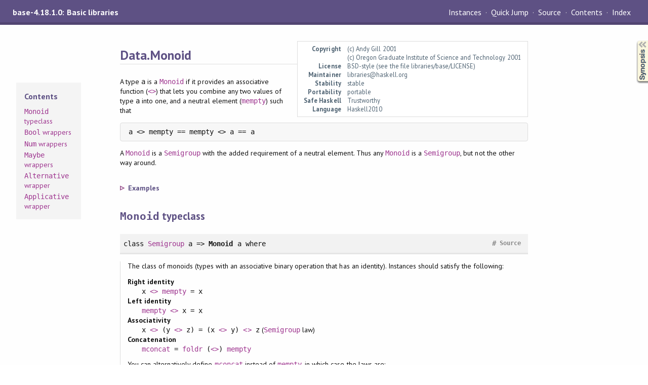

--- FILE ---
content_type: text/html; charset=utf-8
request_url: https://hackage.haskell.org/package/base-4.18.1.0/docs/Data-Monoid.html
body_size: 57802
content:
<!DOCTYPE html PUBLIC "-//W3C//DTD XHTML 1.0 Transitional//EN" "http://www.w3.org/TR/xhtml1/DTD/xhtml1-transitional.dtd"><html xmlns="http://www.w3.org/1999/xhtml"><head><style type="text/css">#synopsis details:not([open]) > ul { visibility: hidden; }</style><meta http-equiv="Content-Type" content="text/html; charset=UTF-8" /><meta name="viewport" content="width=device-width, initial-scale=1" /><title>Data.Monoid</title><link href="linuwial.css" rel="stylesheet" type="text/css" title="Linuwial" /><link rel="stylesheet" type="text/css" href="quick-jump.css" /><link rel="stylesheet" type="text/css" href="https://fonts.googleapis.com/css?family=PT+Sans:400,400i,700" /><script src="haddock-bundle.min.js" async="async" type="text/javascript"></script><script type="text/x-mathjax-config">MathJax.Hub.Config({ tex2jax: { processClass: "mathjax", ignoreClass: ".*" } });</script><script src="https://cdnjs.cloudflare.com/ajax/libs/mathjax/2.7.5/MathJax.js?config=TeX-AMS-MML_HTMLorMML" type="text/javascript"></script></head><body><div id="package-header"><span class="caption">base-4.18.1.0: Basic libraries</span><ul class="links" id="page-menu"><li id="quick-jump-button"><a href="#">Quick Jump</a></li><li><a href="src/Data.Monoid.html">Source</a></li><li><a href="index.html">Contents</a></li><li><a href="doc-index.html">Index</a></li></ul></div><div id="content"><div id="module-header"><table class="info"><tr><th valign="top">Copyright</th><td>(c) Andy Gill 2001<br />(c) Oregon Graduate Institute of Science and Technology 2001</td></tr><tr><th>License</th><td>BSD-style (see the file libraries/base/LICENSE)</td></tr><tr><th>Maintainer</th><td>libraries@haskell.org</td></tr><tr><th>Stability</th><td>stable</td></tr><tr><th>Portability</th><td>portable</td></tr><tr><th>Safe Haskell</th><td>Trustworthy</td></tr><tr><th>Language</th><td>Haskell2010</td></tr></table><p class="caption">Data.Monoid</p></div><div id="table-of-contents"><div id="contents-list"><p class="caption" onclick="window.scrollTo(0,0)">Contents</p><ul><li><a href="#g:1"><code>Monoid</code> typeclass</a></li><li><a href="#g:2"><code>Bool</code> wrappers</a></li><li><a href="#g:3"><code>Num</code> wrappers</a></li><li><a href="#g:4"><code>Maybe</code> wrappers</a></li><li><a href="#g:5"><code>Alternative</code> wrapper</a></li><li><a href="#g:6"><code>Applicative</code> wrapper</a></li></ul></div></div><div id="description"><p class="caption">Description</p><div class="doc"><p>A type <code>a</code> is a <code><a href="Data-Monoid.html#t:Monoid" title="Data.Monoid">Monoid</a></code> if it provides an associative function (<code><a href="Data-Monoid.html#v:-60--62-" title="Data.Monoid">&lt;&gt;</a></code>)
 that lets you combine any two values of type <code>a</code> into one, and a neutral
 element (<code><a href="Data-Monoid.html#v:mempty" title="Data.Monoid">mempty</a></code>) such that</p><pre>a &lt;&gt; mempty == mempty &lt;&gt; a == a</pre><p>A <code><a href="Data-Monoid.html#t:Monoid" title="Data.Monoid">Monoid</a></code> is a <code><a href="Prelude.html#t:Semigroup" title="Prelude">Semigroup</a></code> with the added requirement of a neutral element.
 Thus any <code><a href="Data-Monoid.html#t:Monoid" title="Data.Monoid">Monoid</a></code> is a <code><a href="Prelude.html#t:Semigroup" title="Prelude">Semigroup</a></code>, but not the other way around.</p><h4 class="subheading details-toggle-control details-toggle" data-details-id="ch:noid:0">Examples</h4><details id="ch:noid:0"><summary class="hide-when-js-enabled">Expand</summary><p>The <code><a href="Data-Monoid.html#t:Sum" title="Data.Monoid">Sum</a></code> monoid is defined by the numerical addition operator and `0` as neutral element:</p><pre class="screen"><code class="prompt">&gt;&gt;&gt; </code><strong class="userinput"><code>mempty :: Sum Int
</code></strong>Sum {getSum = 0}
<code class="prompt">&gt;&gt;&gt; </code><strong class="userinput"><code>Sum 1 &lt;&gt; Sum 2 &lt;&gt; Sum 3 &lt;&gt; Sum 4 :: Sum Int
</code></strong>Sum {getSum = 10}
</pre><p>We can combine multiple values in a list into a single value using the <code><a href="Data-Monoid.html#v:mconcat" title="Data.Monoid">mconcat</a></code> function.
 Note that we have to specify the type here since <code><a href="Data-Int.html#t:Int" title="Data.Int">Int</a></code> is a monoid under several different
 operations:</p><pre class="screen"><code class="prompt">&gt;&gt;&gt; </code><strong class="userinput"><code>mconcat [1,2,3,4] :: Sum Int
</code></strong>Sum {getSum = 10}
<code class="prompt">&gt;&gt;&gt; </code><strong class="userinput"><code>mconcat [] :: Sum Int
</code></strong>Sum {getSum = 0}
</pre><p>Another valid monoid instance of <code><a href="Data-Int.html#t:Int" title="Data.Int">Int</a></code> is <code><a href="Data-Monoid.html#t:Product" title="Data.Monoid">Product</a></code> It is defined by multiplication
 and `1` as neutral element:</p><pre class="screen"><code class="prompt">&gt;&gt;&gt; </code><strong class="userinput"><code>Product 1 &lt;&gt; Product 2 &lt;&gt; Product 3 &lt;&gt; Product 4 :: Product Int
</code></strong>Product {getProduct = 24}
<code class="prompt">&gt;&gt;&gt; </code><strong class="userinput"><code>mconcat [1,2,3,4] :: Product Int
</code></strong>Product {getProduct = 24}
<code class="prompt">&gt;&gt;&gt; </code><strong class="userinput"><code>mconcat [] :: Product Int
</code></strong>Product {getProduct = 1}
</pre></details></div></div><div id="synopsis"><details id="syn"><summary>Synopsis</summary><ul class="details-toggle" data-details-id="syn"><li class="src short"><span class="keyword">class</span> <a href="Prelude.html#t:Semigroup" title="Prelude">Semigroup</a> a =&gt; <a href="#t:Monoid">Monoid</a> a <span class="keyword">where</span><ul class="subs"><li><a href="#v:mempty">mempty</a> :: a</li><li><a href="#v:mappend">mappend</a> :: a -&gt; a -&gt; a</li><li><a href="#v:mconcat">mconcat</a> :: [a] -&gt; a</li></ul></li><li class="src short"><a href="#v:-60--62-">(&lt;&gt;)</a> :: <a href="Prelude.html#t:Semigroup" title="Prelude">Semigroup</a> a =&gt; a -&gt; a -&gt; a</li><li class="src short"><span class="keyword">newtype</span> <a href="#t:Dual">Dual</a> a = <a href="#v:Dual">Dual</a> {<ul class="subs"><li><a href="#v:getDual">getDual</a> :: a</li></ul>}</li><li class="src short"><span class="keyword">newtype</span> <a href="#t:Endo">Endo</a> a = <a href="#v:Endo">Endo</a> {<ul class="subs"><li><a href="#v:appEndo">appEndo</a> :: a -&gt; a</li></ul>}</li><li class="src short"><span class="keyword">newtype</span> <a href="#t:All">All</a> = <a href="#v:All">All</a> {<ul class="subs"><li><a href="#v:getAll">getAll</a> :: <a href="Data-Bool.html#t:Bool" title="Data.Bool">Bool</a></li></ul>}</li><li class="src short"><span class="keyword">newtype</span> <a href="#t:Any">Any</a> = <a href="#v:Any">Any</a> {<ul class="subs"><li><a href="#v:getAny">getAny</a> :: <a href="Data-Bool.html#t:Bool" title="Data.Bool">Bool</a></li></ul>}</li><li class="src short"><span class="keyword">newtype</span> <a href="#t:Sum">Sum</a> a = <a href="#v:Sum">Sum</a> {<ul class="subs"><li><a href="#v:getSum">getSum</a> :: a</li></ul>}</li><li class="src short"><span class="keyword">newtype</span> <a href="#t:Product">Product</a> a = <a href="#v:Product">Product</a> {<ul class="subs"><li><a href="#v:getProduct">getProduct</a> :: a</li></ul>}</li><li class="src short"><span class="keyword">newtype</span> <a href="#t:First">First</a> a = <a href="#v:First">First</a> {<ul class="subs"><li><a href="#v:getFirst">getFirst</a> :: <a href="Data-Maybe.html#t:Maybe" title="Data.Maybe">Maybe</a> a</li></ul>}</li><li class="src short"><span class="keyword">newtype</span> <a href="#t:Last">Last</a> a = <a href="#v:Last">Last</a> {<ul class="subs"><li><a href="#v:getLast">getLast</a> :: <a href="Data-Maybe.html#t:Maybe" title="Data.Maybe">Maybe</a> a</li></ul>}</li><li class="src short"><span class="keyword">newtype</span> <a href="#t:Alt">Alt</a> f a = <a href="#v:Alt">Alt</a> {<ul class="subs"><li><a href="#v:getAlt">getAlt</a> :: f a</li></ul>}</li><li class="src short"><span class="keyword">newtype</span> <a href="#t:Ap">Ap</a> f a = <a href="#v:Ap">Ap</a> {<ul class="subs"><li><a href="#v:getAp">getAp</a> :: f a</li></ul>}</li></ul></details></div><div id="interface"><a href="#g:1" id="g:1"><h1><code>Monoid</code> typeclass</h1></a><div class="top"><p class="src"><span class="keyword">class</span> <a href="Prelude.html#t:Semigroup" title="Prelude">Semigroup</a> a =&gt; <a id="t:Monoid" class="def">Monoid</a> a <span class="keyword">where</span> <a href="src/GHC.Base.html#Monoid" class="link">Source</a> <a href="#t:Monoid" class="selflink">#</a></p><div class="doc"><p>The class of monoids (types with an associative binary operation that
 has an identity).  Instances should satisfy the following:</p><dl><dt>Right identity</dt><dd><code>x <code><a href="Data-Monoid.html#v:-60--62-" title="Data.Monoid">&lt;&gt;</a></code> <code><a href="Data-Monoid.html#v:mempty" title="Data.Monoid">mempty</a></code> = x</code></dd><dt>Left identity</dt><dd><code><code><a href="Data-Monoid.html#v:mempty" title="Data.Monoid">mempty</a></code> <code><a href="Data-Monoid.html#v:-60--62-" title="Data.Monoid">&lt;&gt;</a></code> x = x</code></dd><dt>Associativity</dt><dd><code>x <code><a href="Data-Monoid.html#v:-60--62-" title="Data.Monoid">&lt;&gt;</a></code> (y <code><a href="Data-Monoid.html#v:-60--62-" title="Data.Monoid">&lt;&gt;</a></code> z) = (x <code><a href="Data-Monoid.html#v:-60--62-" title="Data.Monoid">&lt;&gt;</a></code> y) <code><a href="Data-Monoid.html#v:-60--62-" title="Data.Monoid">&lt;&gt;</a></code> z</code> (<code><a href="Prelude.html#t:Semigroup" title="Prelude">Semigroup</a></code> law)</dd><dt>Concatenation</dt><dd><code><code><a href="Data-Monoid.html#v:mconcat" title="Data.Monoid">mconcat</a></code> = <code><a href="GHC-List.html#v:foldr" title="GHC.List">foldr</a></code> (<code><a href="Data-Monoid.html#v:-60--62-" title="Data.Monoid">&lt;&gt;</a></code>) <code><a href="Data-Monoid.html#v:mempty" title="Data.Monoid">mempty</a></code></code></dd></dl><p>You can alternatively define <code><a href="Data-Monoid.html#v:mconcat" title="Data.Monoid">mconcat</a></code> instead of <code><a href="Data-Monoid.html#v:mempty" title="Data.Monoid">mempty</a></code>, in which case the
 laws are:</p><dl><dt>Unit</dt><dd><code><code><a href="Data-Monoid.html#v:mconcat" title="Data.Monoid">mconcat</a></code> (<code><a href="Control-Applicative.html#v:pure" title="Control.Applicative">pure</a></code> x) = x</code></dd><dt>Multiplication</dt><dd><code><code><a href="Data-Monoid.html#v:mconcat" title="Data.Monoid">mconcat</a></code> (<code><a href="Control-Monad.html#v:join" title="Control.Monad">join</a></code> xss) = <code><a href="Data-Monoid.html#v:mconcat" title="Data.Monoid">mconcat</a></code> (<code><a href="Data-Functor.html#v:fmap" title="Data.Functor">fmap</a></code> <code><a href="Data-Monoid.html#v:mconcat" title="Data.Monoid">mconcat</a></code> xss)</code></dd><dt>Subclass</dt><dd><code><code><a href="Data-Monoid.html#v:mconcat" title="Data.Monoid">mconcat</a></code> (<code>toList</code> xs) = <code><a href="Data-Semigroup.html#v:sconcat" title="Data.Semigroup">sconcat</a></code> xs</code></dd></dl><p>The method names refer to the monoid of lists under concatenation,
 but there are many other instances.</p><p>Some types can be viewed as a monoid in more than one way,
 e.g. both addition and multiplication on numbers.
 In such cases we often define <code>newtype</code>s and make those instances
 of <code><a href="Data-Monoid.html#t:Monoid" title="Data.Monoid">Monoid</a></code>, e.g. <code><a href="Data-Semigroup.html#v:Sum" title="Data.Semigroup">Sum</a></code> and <code><a href="Data-Semigroup.html#v:Product" title="Data.Semigroup">Product</a></code>.</p><p><strong>NOTE</strong>: <code><a href="Prelude.html#t:Semigroup" title="Prelude">Semigroup</a></code> is a superclass of <code><a href="Data-Monoid.html#t:Monoid" title="Data.Monoid">Monoid</a></code> since <em>base-4.11.0.0</em>.</p></div><div class="subs minimal"><p class="caption">Minimal complete definition</p><p class="src"><a href="Data-Monoid.html#v:mempty" title="Data.Monoid">mempty</a> | <a href="Data-Monoid.html#v:mconcat" title="Data.Monoid">mconcat</a></p></div><div class="subs methods"><p class="caption">Methods</p><p class="src"><a id="v:mempty" class="def">mempty</a> :: a <a href="src/GHC.Base.html#mempty" class="link">Source</a> <a href="#v:mempty" class="selflink">#</a></p><div class="doc"><p>Identity of <code><a href="Data-Monoid.html#v:mappend" title="Data.Monoid">mappend</a></code></p><pre class="screen"><code class="prompt">&gt;&gt;&gt; </code><strong class="userinput"><code>&quot;Hello world&quot; &lt;&gt; mempty
</code></strong>&quot;Hello world&quot;
</pre></div><p class="src"><a id="v:mappend" class="def">mappend</a> :: a -&gt; a -&gt; a <a href="src/GHC.Base.html#mappend" class="link">Source</a> <a href="#v:mappend" class="selflink">#</a></p><div class="doc"><p>An associative operation</p><p><strong>NOTE</strong>: This method is redundant and has the default
 implementation <code><code><a href="Data-Monoid.html#v:mappend" title="Data.Monoid">mappend</a></code> = (<code><a href="Data-Monoid.html#v:-60--62-" title="Data.Monoid">&lt;&gt;</a></code>)</code> since <em>base-4.11.0.0</em>.
 Should it be implemented manually, since <code><a href="Data-Monoid.html#v:mappend" title="Data.Monoid">mappend</a></code> is a synonym for
 (<code><a href="Data-Monoid.html#v:-60--62-" title="Data.Monoid">&lt;&gt;</a></code>), it is expected that the two functions are defined the same
 way. In a future GHC release <code><a href="Data-Monoid.html#v:mappend" title="Data.Monoid">mappend</a></code> will be removed from <code><a href="Data-Monoid.html#t:Monoid" title="Data.Monoid">Monoid</a></code>.</p></div><p class="src"><a id="v:mconcat" class="def">mconcat</a> :: [a] -&gt; a <a href="src/GHC.Base.html#mconcat" class="link">Source</a> <a href="#v:mconcat" class="selflink">#</a></p><div class="doc"><p>Fold a list using the monoid.</p><p>For most types, the default definition for <code><a href="Data-Monoid.html#v:mconcat" title="Data.Monoid">mconcat</a></code> will be
 used, but the function is included in the class definition so
 that an optimized version can be provided for specific types.</p><pre class="screen"><code class="prompt">&gt;&gt;&gt; </code><strong class="userinput"><code>mconcat [&quot;Hello&quot;, &quot; &quot;, &quot;Haskell&quot;, &quot;!&quot;]
</code></strong>&quot;Hello Haskell!&quot;
</pre></div></div><div class="subs instances"><h4 class="instances details-toggle-control details-toggle" data-details-id="i:Monoid">Instances</h4><details id="i:Monoid" open="open"><summary class="hide-when-js-enabled">Instances details</summary><table><tr><td class="src clearfix"><span class="inst-left"><span class="instance details-toggle-control details-toggle" data-details-id="i:ic:Monoid:Monoid:1"></span> <a href="Data-Monoid.html#t:Monoid" title="Data.Monoid">Monoid</a> <a href="Data-Array-Byte.html#t:ByteArray" title="Data.Array.Byte">ByteArray</a></span> <a href="src/Data.Array.Byte.html#line-308" class="link">Source</a> <a href="#t:Monoid" class="selflink">#</a></td><td class="doc"><p><em>Since: base-4.17.0.0</em></p></td></tr><tr><td colspan="2"><details id="i:ic:Monoid:Monoid:1"><summary class="hide-when-js-enabled">Instance details</summary><p>Defined in <a href="Data-Array-Byte.html">Data.Array.Byte</a></p> <div class="subs methods"><p class="caption">Methods</p><p class="src"><a href="#v:mempty">mempty</a> :: <a href="Data-Array-Byte.html#t:ByteArray" title="Data.Array.Byte">ByteArray</a> <a href="src/GHC.Base.html#mempty" class="link">Source</a> <a href="#v:mempty" class="selflink">#</a></p><p class="src"><a href="#v:mappend">mappend</a> :: <a href="Data-Array-Byte.html#t:ByteArray" title="Data.Array.Byte">ByteArray</a> -&gt; <a href="Data-Array-Byte.html#t:ByteArray" title="Data.Array.Byte">ByteArray</a> -&gt; <a href="Data-Array-Byte.html#t:ByteArray" title="Data.Array.Byte">ByteArray</a> <a href="src/GHC.Base.html#mappend" class="link">Source</a> <a href="#v:mappend" class="selflink">#</a></p><p class="src"><a href="#v:mconcat">mconcat</a> :: [<a href="Data-Array-Byte.html#t:ByteArray" title="Data.Array.Byte">ByteArray</a>] -&gt; <a href="Data-Array-Byte.html#t:ByteArray" title="Data.Array.Byte">ByteArray</a> <a href="src/GHC.Base.html#mconcat" class="link">Source</a> <a href="#v:mconcat" class="selflink">#</a></p></div></details></td></tr><tr><td class="src clearfix"><span class="inst-left"><span class="instance details-toggle-control details-toggle" data-details-id="i:ic:Monoid:Monoid:2"></span> <a href="Data-Monoid.html#t:Monoid" title="Data.Monoid">Monoid</a> <a href="Data-Monoid.html#t:All" title="Data.Monoid">All</a></span> <a href="src/Data.Semigroup.Internal.html#line-183" class="link">Source</a> <a href="#t:Monoid" class="selflink">#</a></td><td class="doc"><p><em>Since: base-2.1</em></p></td></tr><tr><td colspan="2"><details id="i:ic:Monoid:Monoid:2"><summary class="hide-when-js-enabled">Instance details</summary><p>Defined in <a href="Data-Semigroup-Internal.html">Data.Semigroup.Internal</a></p> <div class="subs methods"><p class="caption">Methods</p><p class="src"><a href="#v:mempty">mempty</a> :: <a href="Data-Monoid.html#t:All" title="Data.Monoid">All</a> <a href="src/GHC.Base.html#mempty" class="link">Source</a> <a href="#v:mempty" class="selflink">#</a></p><p class="src"><a href="#v:mappend">mappend</a> :: <a href="Data-Monoid.html#t:All" title="Data.Monoid">All</a> -&gt; <a href="Data-Monoid.html#t:All" title="Data.Monoid">All</a> -&gt; <a href="Data-Monoid.html#t:All" title="Data.Monoid">All</a> <a href="src/GHC.Base.html#mappend" class="link">Source</a> <a href="#v:mappend" class="selflink">#</a></p><p class="src"><a href="#v:mconcat">mconcat</a> :: [<a href="Data-Monoid.html#t:All" title="Data.Monoid">All</a>] -&gt; <a href="Data-Monoid.html#t:All" title="Data.Monoid">All</a> <a href="src/GHC.Base.html#mconcat" class="link">Source</a> <a href="#v:mconcat" class="selflink">#</a></p></div></details></td></tr><tr><td class="src clearfix"><span class="inst-left"><span class="instance details-toggle-control details-toggle" data-details-id="i:ic:Monoid:Monoid:3"></span> <a href="Data-Monoid.html#t:Monoid" title="Data.Monoid">Monoid</a> <a href="Data-Monoid.html#t:Any" title="Data.Monoid">Any</a></span> <a href="src/Data.Semigroup.Internal.html#line-208" class="link">Source</a> <a href="#t:Monoid" class="selflink">#</a></td><td class="doc"><p><em>Since: base-2.1</em></p></td></tr><tr><td colspan="2"><details id="i:ic:Monoid:Monoid:3"><summary class="hide-when-js-enabled">Instance details</summary><p>Defined in <a href="Data-Semigroup-Internal.html">Data.Semigroup.Internal</a></p> <div class="subs methods"><p class="caption">Methods</p><p class="src"><a href="#v:mempty">mempty</a> :: <a href="Data-Monoid.html#t:Any" title="Data.Monoid">Any</a> <a href="src/GHC.Base.html#mempty" class="link">Source</a> <a href="#v:mempty" class="selflink">#</a></p><p class="src"><a href="#v:mappend">mappend</a> :: <a href="Data-Monoid.html#t:Any" title="Data.Monoid">Any</a> -&gt; <a href="Data-Monoid.html#t:Any" title="Data.Monoid">Any</a> -&gt; <a href="Data-Monoid.html#t:Any" title="Data.Monoid">Any</a> <a href="src/GHC.Base.html#mappend" class="link">Source</a> <a href="#v:mappend" class="selflink">#</a></p><p class="src"><a href="#v:mconcat">mconcat</a> :: [<a href="Data-Monoid.html#t:Any" title="Data.Monoid">Any</a>] -&gt; <a href="Data-Monoid.html#t:Any" title="Data.Monoid">Any</a> <a href="src/GHC.Base.html#mconcat" class="link">Source</a> <a href="#v:mconcat" class="selflink">#</a></p></div></details></td></tr><tr><td class="src clearfix"><span class="inst-left"><span class="instance details-toggle-control details-toggle" data-details-id="i:ic:Monoid:Monoid:4"></span> <a href="Data-Monoid.html#t:Monoid" title="Data.Monoid">Monoid</a> <a href="GHC-Event.html#t:Event" title="GHC.Event">Event</a></span> <a href="src/GHC.Event.Internal.Types.html#line-86" class="link">Source</a> <a href="#t:Monoid" class="selflink">#</a></td><td class="doc"><p><em>Since: base-4.4.0.0</em></p></td></tr><tr><td colspan="2"><details id="i:ic:Monoid:Monoid:4"><summary class="hide-when-js-enabled">Instance details</summary><p>Defined in <a href="GHC-Event-Internal-Types.html">GHC.Event.Internal.Types</a></p> <div class="subs methods"><p class="caption">Methods</p><p class="src"><a href="#v:mempty">mempty</a> :: <a href="GHC-Event.html#t:Event" title="GHC.Event">Event</a> <a href="src/GHC.Base.html#mempty" class="link">Source</a> <a href="#v:mempty" class="selflink">#</a></p><p class="src"><a href="#v:mappend">mappend</a> :: <a href="GHC-Event.html#t:Event" title="GHC.Event">Event</a> -&gt; <a href="GHC-Event.html#t:Event" title="GHC.Event">Event</a> -&gt; <a href="GHC-Event.html#t:Event" title="GHC.Event">Event</a> <a href="src/GHC.Base.html#mappend" class="link">Source</a> <a href="#v:mappend" class="selflink">#</a></p><p class="src"><a href="#v:mconcat">mconcat</a> :: [<a href="GHC-Event.html#t:Event" title="GHC.Event">Event</a>] -&gt; <a href="GHC-Event.html#t:Event" title="GHC.Event">Event</a> <a href="src/GHC.Base.html#mconcat" class="link">Source</a> <a href="#v:mconcat" class="selflink">#</a></p></div></details></td></tr><tr><td class="src clearfix"><span class="inst-left"><span class="instance details-toggle-control details-toggle" data-details-id="i:ic:Monoid:Monoid:5"></span> <a href="Data-Monoid.html#t:Monoid" title="Data.Monoid">Monoid</a> <a href="GHC-Event.html#t:Lifetime" title="GHC.Event">Lifetime</a></span> <a href="src/GHC.Event.Internal.Types.html#line-122" class="link">Source</a> <a href="#t:Monoid" class="selflink">#</a></td><td class="doc"><p><code>mappend</code> takes the longer of two lifetimes.</p><p><em>Since: base-4.8.0.0</em></p></td></tr><tr><td colspan="2"><details id="i:ic:Monoid:Monoid:5"><summary class="hide-when-js-enabled">Instance details</summary><p>Defined in <a href="GHC-Event-Internal-Types.html">GHC.Event.Internal.Types</a></p> <div class="subs methods"><p class="caption">Methods</p><p class="src"><a href="#v:mempty">mempty</a> :: <a href="GHC-Event.html#t:Lifetime" title="GHC.Event">Lifetime</a> <a href="src/GHC.Base.html#mempty" class="link">Source</a> <a href="#v:mempty" class="selflink">#</a></p><p class="src"><a href="#v:mappend">mappend</a> :: <a href="GHC-Event.html#t:Lifetime" title="GHC.Event">Lifetime</a> -&gt; <a href="GHC-Event.html#t:Lifetime" title="GHC.Event">Lifetime</a> -&gt; <a href="GHC-Event.html#t:Lifetime" title="GHC.Event">Lifetime</a> <a href="src/GHC.Base.html#mappend" class="link">Source</a> <a href="#v:mappend" class="selflink">#</a></p><p class="src"><a href="#v:mconcat">mconcat</a> :: [<a href="GHC-Event.html#t:Lifetime" title="GHC.Event">Lifetime</a>] -&gt; <a href="GHC-Event.html#t:Lifetime" title="GHC.Event">Lifetime</a> <a href="src/GHC.Base.html#mconcat" class="link">Source</a> <a href="#v:mconcat" class="selflink">#</a></p></div></details></td></tr><tr><td class="src clearfix"><span class="inst-left"><span class="instance details-toggle-control details-toggle" data-details-id="i:ic:Monoid:Monoid:6"></span> <a href="Data-Monoid.html#t:Monoid" title="Data.Monoid">Monoid</a> <a href="Data-Ord.html#t:Ordering" title="Data.Ord">Ordering</a></span> <a href="src/GHC.Base.html#line-478" class="link">Source</a> <a href="#t:Monoid" class="selflink">#</a></td><td class="doc"><p><em>Since: base-2.1</em></p></td></tr><tr><td colspan="2"><details id="i:ic:Monoid:Monoid:6"><summary class="hide-when-js-enabled">Instance details</summary><p>Defined in <a href="GHC-Base.html">GHC.Base</a></p> <div class="subs methods"><p class="caption">Methods</p><p class="src"><a href="#v:mempty">mempty</a> :: <a href="Data-Ord.html#t:Ordering" title="Data.Ord">Ordering</a> <a href="src/GHC.Base.html#mempty" class="link">Source</a> <a href="#v:mempty" class="selflink">#</a></p><p class="src"><a href="#v:mappend">mappend</a> :: <a href="Data-Ord.html#t:Ordering" title="Data.Ord">Ordering</a> -&gt; <a href="Data-Ord.html#t:Ordering" title="Data.Ord">Ordering</a> -&gt; <a href="Data-Ord.html#t:Ordering" title="Data.Ord">Ordering</a> <a href="src/GHC.Base.html#mappend" class="link">Source</a> <a href="#v:mappend" class="selflink">#</a></p><p class="src"><a href="#v:mconcat">mconcat</a> :: [<a href="Data-Ord.html#t:Ordering" title="Data.Ord">Ordering</a>] -&gt; <a href="Data-Ord.html#t:Ordering" title="Data.Ord">Ordering</a> <a href="src/GHC.Base.html#mconcat" class="link">Source</a> <a href="#v:mconcat" class="selflink">#</a></p></div></details></td></tr><tr><td class="src clearfix"><span class="inst-left"><span class="instance details-toggle-control details-toggle" data-details-id="i:ic:Monoid:Monoid:7"></span> <a href="Data-Monoid.html#t:Monoid" title="Data.Monoid">Monoid</a> ()</span> <a href="src/GHC.Base.html#line-413" class="link">Source</a> <a href="#t:Monoid" class="selflink">#</a></td><td class="doc"><p><em>Since: base-2.1</em></p></td></tr><tr><td colspan="2"><details id="i:ic:Monoid:Monoid:7"><summary class="hide-when-js-enabled">Instance details</summary><p>Defined in <a href="GHC-Base.html">GHC.Base</a></p> <div class="subs methods"><p class="caption">Methods</p><p class="src"><a href="#v:mempty">mempty</a> :: () <a href="src/GHC.Base.html#mempty" class="link">Source</a> <a href="#v:mempty" class="selflink">#</a></p><p class="src"><a href="#v:mappend">mappend</a> :: () -&gt; () -&gt; () <a href="src/GHC.Base.html#mappend" class="link">Source</a> <a href="#v:mappend" class="selflink">#</a></p><p class="src"><a href="#v:mconcat">mconcat</a> :: [()] -&gt; () <a href="src/GHC.Base.html#mconcat" class="link">Source</a> <a href="#v:mconcat" class="selflink">#</a></p></div></details></td></tr><tr><td class="src clearfix"><span class="inst-left"><span class="instance details-toggle-control details-toggle" data-details-id="i:ic:Monoid:Monoid:8"></span> <a href="Data-Bits.html#t:FiniteBits" title="Data.Bits">FiniteBits</a> a =&gt; <a href="Data-Monoid.html#t:Monoid" title="Data.Monoid">Monoid</a> (<a href="Data-Bits.html#t:And" title="Data.Bits">And</a> a)</span> <a href="src/Data.Bits.html#line-160" class="link">Source</a> <a href="#t:Monoid" class="selflink">#</a></td><td class="doc"><p>This constraint is arguably too strong. However,
 as some types (such as <code>Natural</code>) have undefined <code><a href="Data-Bits.html#v:complement" title="Data.Bits">complement</a></code>, this is the
 only safe choice.</p><p><em>Since: base-4.16</em></p></td></tr><tr><td colspan="2"><details id="i:ic:Monoid:Monoid:8"><summary class="hide-when-js-enabled">Instance details</summary><p>Defined in <a href="Data-Bits.html">Data.Bits</a></p> <div class="subs methods"><p class="caption">Methods</p><p class="src"><a href="#v:mempty">mempty</a> :: <a href="Data-Bits.html#t:And" title="Data.Bits">And</a> a <a href="src/GHC.Base.html#mempty" class="link">Source</a> <a href="#v:mempty" class="selflink">#</a></p><p class="src"><a href="#v:mappend">mappend</a> :: <a href="Data-Bits.html#t:And" title="Data.Bits">And</a> a -&gt; <a href="Data-Bits.html#t:And" title="Data.Bits">And</a> a -&gt; <a href="Data-Bits.html#t:And" title="Data.Bits">And</a> a <a href="src/GHC.Base.html#mappend" class="link">Source</a> <a href="#v:mappend" class="selflink">#</a></p><p class="src"><a href="#v:mconcat">mconcat</a> :: [<a href="Data-Bits.html#t:And" title="Data.Bits">And</a> a] -&gt; <a href="Data-Bits.html#t:And" title="Data.Bits">And</a> a <a href="src/GHC.Base.html#mconcat" class="link">Source</a> <a href="#v:mconcat" class="selflink">#</a></p></div></details></td></tr><tr><td class="src clearfix"><span class="inst-left"><span class="instance details-toggle-control details-toggle" data-details-id="i:ic:Monoid:Monoid:9"></span> <a href="Data-Bits.html#t:FiniteBits" title="Data.Bits">FiniteBits</a> a =&gt; <a href="Data-Monoid.html#t:Monoid" title="Data.Monoid">Monoid</a> (<a href="Data-Bits.html#t:Iff" title="Data.Bits">Iff</a> a)</span> <a href="src/Data.Bits.html#line-262" class="link">Source</a> <a href="#t:Monoid" class="selflink">#</a></td><td class="doc"><p>This constraint is arguably
 too strong. However, as some types (such as <code>Natural</code>) have undefined
 <code><a href="Data-Bits.html#v:complement" title="Data.Bits">complement</a></code>, this is the only safe choice.</p><p><em>Since: base-4.16</em></p></td></tr><tr><td colspan="2"><details id="i:ic:Monoid:Monoid:9"><summary class="hide-when-js-enabled">Instance details</summary><p>Defined in <a href="Data-Bits.html">Data.Bits</a></p> <div class="subs methods"><p class="caption">Methods</p><p class="src"><a href="#v:mempty">mempty</a> :: <a href="Data-Bits.html#t:Iff" title="Data.Bits">Iff</a> a <a href="src/GHC.Base.html#mempty" class="link">Source</a> <a href="#v:mempty" class="selflink">#</a></p><p class="src"><a href="#v:mappend">mappend</a> :: <a href="Data-Bits.html#t:Iff" title="Data.Bits">Iff</a> a -&gt; <a href="Data-Bits.html#t:Iff" title="Data.Bits">Iff</a> a -&gt; <a href="Data-Bits.html#t:Iff" title="Data.Bits">Iff</a> a <a href="src/GHC.Base.html#mappend" class="link">Source</a> <a href="#v:mappend" class="selflink">#</a></p><p class="src"><a href="#v:mconcat">mconcat</a> :: [<a href="Data-Bits.html#t:Iff" title="Data.Bits">Iff</a> a] -&gt; <a href="Data-Bits.html#t:Iff" title="Data.Bits">Iff</a> a <a href="src/GHC.Base.html#mconcat" class="link">Source</a> <a href="#v:mconcat" class="selflink">#</a></p></div></details></td></tr><tr><td class="src clearfix"><span class="inst-left"><span class="instance details-toggle-control details-toggle" data-details-id="i:ic:Monoid:Monoid:10"></span> <a href="Data-Bits.html#t:Bits" title="Data.Bits">Bits</a> a =&gt; <a href="Data-Monoid.html#t:Monoid" title="Data.Monoid">Monoid</a> (<a href="Data-Bits.html#t:Ior" title="Data.Bits">Ior</a> a)</span> <a href="src/Data.Bits.html#line-191" class="link">Source</a> <a href="#t:Monoid" class="selflink">#</a></td><td class="doc"><p><em>Since: base-4.16</em></p></td></tr><tr><td colspan="2"><details id="i:ic:Monoid:Monoid:10"><summary class="hide-when-js-enabled">Instance details</summary><p>Defined in <a href="Data-Bits.html">Data.Bits</a></p> <div class="subs methods"><p class="caption">Methods</p><p class="src"><a href="#v:mempty">mempty</a> :: <a href="Data-Bits.html#t:Ior" title="Data.Bits">Ior</a> a <a href="src/GHC.Base.html#mempty" class="link">Source</a> <a href="#v:mempty" class="selflink">#</a></p><p class="src"><a href="#v:mappend">mappend</a> :: <a href="Data-Bits.html#t:Ior" title="Data.Bits">Ior</a> a -&gt; <a href="Data-Bits.html#t:Ior" title="Data.Bits">Ior</a> a -&gt; <a href="Data-Bits.html#t:Ior" title="Data.Bits">Ior</a> a <a href="src/GHC.Base.html#mappend" class="link">Source</a> <a href="#v:mappend" class="selflink">#</a></p><p class="src"><a href="#v:mconcat">mconcat</a> :: [<a href="Data-Bits.html#t:Ior" title="Data.Bits">Ior</a> a] -&gt; <a href="Data-Bits.html#t:Ior" title="Data.Bits">Ior</a> a <a href="src/GHC.Base.html#mconcat" class="link">Source</a> <a href="#v:mconcat" class="selflink">#</a></p></div></details></td></tr><tr><td class="src clearfix"><span class="inst-left"><span class="instance details-toggle-control details-toggle" data-details-id="i:ic:Monoid:Monoid:11"></span> <a href="Data-Bits.html#t:Bits" title="Data.Bits">Bits</a> a =&gt; <a href="Data-Monoid.html#t:Monoid" title="Data.Monoid">Monoid</a> (<a href="Data-Bits.html#t:Xor" title="Data.Bits">Xor</a> a)</span> <a href="src/Data.Bits.html#line-222" class="link">Source</a> <a href="#t:Monoid" class="selflink">#</a></td><td class="doc"><p><em>Since: base-4.16</em></p></td></tr><tr><td colspan="2"><details id="i:ic:Monoid:Monoid:11"><summary class="hide-when-js-enabled">Instance details</summary><p>Defined in <a href="Data-Bits.html">Data.Bits</a></p> <div class="subs methods"><p class="caption">Methods</p><p class="src"><a href="#v:mempty">mempty</a> :: <a href="Data-Bits.html#t:Xor" title="Data.Bits">Xor</a> a <a href="src/GHC.Base.html#mempty" class="link">Source</a> <a href="#v:mempty" class="selflink">#</a></p><p class="src"><a href="#v:mappend">mappend</a> :: <a href="Data-Bits.html#t:Xor" title="Data.Bits">Xor</a> a -&gt; <a href="Data-Bits.html#t:Xor" title="Data.Bits">Xor</a> a -&gt; <a href="Data-Bits.html#t:Xor" title="Data.Bits">Xor</a> a <a href="src/GHC.Base.html#mappend" class="link">Source</a> <a href="#v:mappend" class="selflink">#</a></p><p class="src"><a href="#v:mconcat">mconcat</a> :: [<a href="Data-Bits.html#t:Xor" title="Data.Bits">Xor</a> a] -&gt; <a href="Data-Bits.html#t:Xor" title="Data.Bits">Xor</a> a <a href="src/GHC.Base.html#mconcat" class="link">Source</a> <a href="#v:mconcat" class="selflink">#</a></p></div></details></td></tr><tr><td class="src clearfix"><span class="inst-left"><span class="instance details-toggle-control details-toggle" data-details-id="i:ic:Monoid:Monoid:12"></span> <a href="Data-Monoid.html#t:Monoid" title="Data.Monoid">Monoid</a> (<a href="Data-Functor-Contravariant.html#t:Comparison" title="Data.Functor.Contravariant">Comparison</a> a)</span> <a href="src/Data.Functor.Contravariant.html#line-249" class="link">Source</a> <a href="#t:Monoid" class="selflink">#</a></td><td class="doc"><p><code><code><a href="Data-Monoid.html#v:mempty" title="Data.Monoid">mempty</a></code></code> on comparisons always returns <code>EQ</code>. Without
 newtypes this equals <code><code><a href="Control-Applicative.html#v:pure" title="Control.Applicative">pure</a></code> (<code><a href="Control-Applicative.html#v:pure" title="Control.Applicative">pure</a></code> EQ)</code>.</p><pre>mempty :: Comparison a
mempty = Comparison _ _ -&gt; EQ
</pre></td></tr><tr><td colspan="2"><details id="i:ic:Monoid:Monoid:12"><summary class="hide-when-js-enabled">Instance details</summary><p>Defined in <a href="Data-Functor-Contravariant.html">Data.Functor.Contravariant</a></p> <div class="subs methods"><p class="caption">Methods</p><p class="src"><a href="#v:mempty">mempty</a> :: <a href="Data-Functor-Contravariant.html#t:Comparison" title="Data.Functor.Contravariant">Comparison</a> a <a href="src/GHC.Base.html#mempty" class="link">Source</a> <a href="#v:mempty" class="selflink">#</a></p><p class="src"><a href="#v:mappend">mappend</a> :: <a href="Data-Functor-Contravariant.html#t:Comparison" title="Data.Functor.Contravariant">Comparison</a> a -&gt; <a href="Data-Functor-Contravariant.html#t:Comparison" title="Data.Functor.Contravariant">Comparison</a> a -&gt; <a href="Data-Functor-Contravariant.html#t:Comparison" title="Data.Functor.Contravariant">Comparison</a> a <a href="src/GHC.Base.html#mappend" class="link">Source</a> <a href="#v:mappend" class="selflink">#</a></p><p class="src"><a href="#v:mconcat">mconcat</a> :: [<a href="Data-Functor-Contravariant.html#t:Comparison" title="Data.Functor.Contravariant">Comparison</a> a] -&gt; <a href="Data-Functor-Contravariant.html#t:Comparison" title="Data.Functor.Contravariant">Comparison</a> a <a href="src/GHC.Base.html#mconcat" class="link">Source</a> <a href="#v:mconcat" class="selflink">#</a></p></div></details></td></tr><tr><td class="src clearfix"><span class="inst-left"><span class="instance details-toggle-control details-toggle" data-details-id="i:ic:Monoid:Monoid:13"></span> <a href="Data-Monoid.html#t:Monoid" title="Data.Monoid">Monoid</a> (<a href="Data-Functor-Contravariant.html#t:Equivalence" title="Data.Functor.Contravariant">Equivalence</a> a)</span> <a href="src/Data.Functor.Contravariant.html#line-293" class="link">Source</a> <a href="#t:Monoid" class="selflink">#</a></td><td class="doc"><p><code><code><a href="Data-Monoid.html#v:mempty" title="Data.Monoid">mempty</a></code></code> on equivalences always returns <code>True</code>. Without
 newtypes this equals <code><code><a href="Control-Applicative.html#v:pure" title="Control.Applicative">pure</a></code> (<code><a href="Control-Applicative.html#v:pure" title="Control.Applicative">pure</a></code> True)</code>.</p><pre>mempty :: Equivalence a
mempty = Equivalence _ _ -&gt; True
</pre></td></tr><tr><td colspan="2"><details id="i:ic:Monoid:Monoid:13"><summary class="hide-when-js-enabled">Instance details</summary><p>Defined in <a href="Data-Functor-Contravariant.html">Data.Functor.Contravariant</a></p> <div class="subs methods"><p class="caption">Methods</p><p class="src"><a href="#v:mempty">mempty</a> :: <a href="Data-Functor-Contravariant.html#t:Equivalence" title="Data.Functor.Contravariant">Equivalence</a> a <a href="src/GHC.Base.html#mempty" class="link">Source</a> <a href="#v:mempty" class="selflink">#</a></p><p class="src"><a href="#v:mappend">mappend</a> :: <a href="Data-Functor-Contravariant.html#t:Equivalence" title="Data.Functor.Contravariant">Equivalence</a> a -&gt; <a href="Data-Functor-Contravariant.html#t:Equivalence" title="Data.Functor.Contravariant">Equivalence</a> a -&gt; <a href="Data-Functor-Contravariant.html#t:Equivalence" title="Data.Functor.Contravariant">Equivalence</a> a <a href="src/GHC.Base.html#mappend" class="link">Source</a> <a href="#v:mappend" class="selflink">#</a></p><p class="src"><a href="#v:mconcat">mconcat</a> :: [<a href="Data-Functor-Contravariant.html#t:Equivalence" title="Data.Functor.Contravariant">Equivalence</a> a] -&gt; <a href="Data-Functor-Contravariant.html#t:Equivalence" title="Data.Functor.Contravariant">Equivalence</a> a <a href="src/GHC.Base.html#mconcat" class="link">Source</a> <a href="#v:mconcat" class="selflink">#</a></p></div></details></td></tr><tr><td class="src clearfix"><span class="inst-left"><span class="instance details-toggle-control details-toggle" data-details-id="i:ic:Monoid:Monoid:14"></span> <a href="Data-Monoid.html#t:Monoid" title="Data.Monoid">Monoid</a> (<a href="Data-Functor-Contravariant.html#t:Predicate" title="Data.Functor.Contravariant">Predicate</a> a)</span> <a href="src/Data.Functor.Contravariant.html#line-205" class="link">Source</a> <a href="#t:Monoid" class="selflink">#</a></td><td class="doc"><p><code><code><a href="Data-Monoid.html#v:mempty" title="Data.Monoid">mempty</a></code></code> on predicates always returns <code>True</code>. Without
 newtypes this equals <code><code><a href="Control-Applicative.html#v:pure" title="Control.Applicative">pure</a></code> True</code>.</p><pre>mempty :: Predicate a
mempty = _ -&gt; True
</pre></td></tr><tr><td colspan="2"><details id="i:ic:Monoid:Monoid:14"><summary class="hide-when-js-enabled">Instance details</summary><p>Defined in <a href="Data-Functor-Contravariant.html">Data.Functor.Contravariant</a></p> <div class="subs methods"><p class="caption">Methods</p><p class="src"><a href="#v:mempty">mempty</a> :: <a href="Data-Functor-Contravariant.html#t:Predicate" title="Data.Functor.Contravariant">Predicate</a> a <a href="src/GHC.Base.html#mempty" class="link">Source</a> <a href="#v:mempty" class="selflink">#</a></p><p class="src"><a href="#v:mappend">mappend</a> :: <a href="Data-Functor-Contravariant.html#t:Predicate" title="Data.Functor.Contravariant">Predicate</a> a -&gt; <a href="Data-Functor-Contravariant.html#t:Predicate" title="Data.Functor.Contravariant">Predicate</a> a -&gt; <a href="Data-Functor-Contravariant.html#t:Predicate" title="Data.Functor.Contravariant">Predicate</a> a <a href="src/GHC.Base.html#mappend" class="link">Source</a> <a href="#v:mappend" class="selflink">#</a></p><p class="src"><a href="#v:mconcat">mconcat</a> :: [<a href="Data-Functor-Contravariant.html#t:Predicate" title="Data.Functor.Contravariant">Predicate</a> a] -&gt; <a href="Data-Functor-Contravariant.html#t:Predicate" title="Data.Functor.Contravariant">Predicate</a> a <a href="src/GHC.Base.html#mconcat" class="link">Source</a> <a href="#v:mconcat" class="selflink">#</a></p></div></details></td></tr><tr><td class="src clearfix"><span class="inst-left"><span class="instance details-toggle-control details-toggle" data-details-id="i:ic:Monoid:Monoid:15"></span> <a href="Data-Monoid.html#t:Monoid" title="Data.Monoid">Monoid</a> a =&gt; <a href="Data-Monoid.html#t:Monoid" title="Data.Monoid">Monoid</a> (<a href="Data-Functor-Identity.html#t:Identity" title="Data.Functor.Identity">Identity</a> a)</span> <a href="src/Data.Functor.Identity.html#line-70" class="link">Source</a> <a href="#t:Monoid" class="selflink">#</a></td><td class="doc"><p><em>Since: base-4.9.0.0</em></p></td></tr><tr><td colspan="2"><details id="i:ic:Monoid:Monoid:15"><summary class="hide-when-js-enabled">Instance details</summary><p>Defined in <a href="Data-Functor-Identity.html">Data.Functor.Identity</a></p> <div class="subs methods"><p class="caption">Methods</p><p class="src"><a href="#v:mempty">mempty</a> :: <a href="Data-Functor-Identity.html#t:Identity" title="Data.Functor.Identity">Identity</a> a <a href="src/GHC.Base.html#mempty" class="link">Source</a> <a href="#v:mempty" class="selflink">#</a></p><p class="src"><a href="#v:mappend">mappend</a> :: <a href="Data-Functor-Identity.html#t:Identity" title="Data.Functor.Identity">Identity</a> a -&gt; <a href="Data-Functor-Identity.html#t:Identity" title="Data.Functor.Identity">Identity</a> a -&gt; <a href="Data-Functor-Identity.html#t:Identity" title="Data.Functor.Identity">Identity</a> a <a href="src/GHC.Base.html#mappend" class="link">Source</a> <a href="#v:mappend" class="selflink">#</a></p><p class="src"><a href="#v:mconcat">mconcat</a> :: [<a href="Data-Functor-Identity.html#t:Identity" title="Data.Functor.Identity">Identity</a> a] -&gt; <a href="Data-Functor-Identity.html#t:Identity" title="Data.Functor.Identity">Identity</a> a <a href="src/GHC.Base.html#mconcat" class="link">Source</a> <a href="#v:mconcat" class="selflink">#</a></p></div></details></td></tr><tr><td class="src clearfix"><span class="inst-left"><span class="instance details-toggle-control details-toggle" data-details-id="i:ic:Monoid:Monoid:16"></span> <a href="Data-Monoid.html#t:Monoid" title="Data.Monoid">Monoid</a> (<a href="Data-Monoid.html#t:First" title="Data.Monoid">First</a> a)</span> <a href="src/Data.Monoid.html#line-157" class="link">Source</a> <a href="#t:Monoid" class="selflink">#</a></td><td class="doc"><p><em>Since: base-2.1</em></p></td></tr><tr><td colspan="2"><details id="i:ic:Monoid:Monoid:16"><summary class="hide-when-js-enabled">Instance details</summary><p>Defined in <a href="Data-Monoid.html">Data.Monoid</a></p> <div class="subs methods"><p class="caption">Methods</p><p class="src"><a href="#v:mempty">mempty</a> :: <a href="Data-Monoid.html#t:First" title="Data.Monoid">First</a> a <a href="src/GHC.Base.html#mempty" class="link">Source</a> <a href="#v:mempty" class="selflink">#</a></p><p class="src"><a href="#v:mappend">mappend</a> :: <a href="Data-Monoid.html#t:First" title="Data.Monoid">First</a> a -&gt; <a href="Data-Monoid.html#t:First" title="Data.Monoid">First</a> a -&gt; <a href="Data-Monoid.html#t:First" title="Data.Monoid">First</a> a <a href="src/GHC.Base.html#mappend" class="link">Source</a> <a href="#v:mappend" class="selflink">#</a></p><p class="src"><a href="#v:mconcat">mconcat</a> :: [<a href="Data-Monoid.html#t:First" title="Data.Monoid">First</a> a] -&gt; <a href="Data-Monoid.html#t:First" title="Data.Monoid">First</a> a <a href="src/GHC.Base.html#mconcat" class="link">Source</a> <a href="#v:mconcat" class="selflink">#</a></p></div></details></td></tr><tr><td class="src clearfix"><span class="inst-left"><span class="instance details-toggle-control details-toggle" data-details-id="i:ic:Monoid:Monoid:17"></span> <a href="Data-Monoid.html#t:Monoid" title="Data.Monoid">Monoid</a> (<a href="Data-Monoid.html#t:Last" title="Data.Monoid">Last</a> a)</span> <a href="src/Data.Monoid.html#line-192" class="link">Source</a> <a href="#t:Monoid" class="selflink">#</a></td><td class="doc"><p><em>Since: base-2.1</em></p></td></tr><tr><td colspan="2"><details id="i:ic:Monoid:Monoid:17"><summary class="hide-when-js-enabled">Instance details</summary><p>Defined in <a href="Data-Monoid.html">Data.Monoid</a></p> <div class="subs methods"><p class="caption">Methods</p><p class="src"><a href="#v:mempty">mempty</a> :: <a href="Data-Monoid.html#t:Last" title="Data.Monoid">Last</a> a <a href="src/GHC.Base.html#mempty" class="link">Source</a> <a href="#v:mempty" class="selflink">#</a></p><p class="src"><a href="#v:mappend">mappend</a> :: <a href="Data-Monoid.html#t:Last" title="Data.Monoid">Last</a> a -&gt; <a href="Data-Monoid.html#t:Last" title="Data.Monoid">Last</a> a -&gt; <a href="Data-Monoid.html#t:Last" title="Data.Monoid">Last</a> a <a href="src/GHC.Base.html#mappend" class="link">Source</a> <a href="#v:mappend" class="selflink">#</a></p><p class="src"><a href="#v:mconcat">mconcat</a> :: [<a href="Data-Monoid.html#t:Last" title="Data.Monoid">Last</a> a] -&gt; <a href="Data-Monoid.html#t:Last" title="Data.Monoid">Last</a> a <a href="src/GHC.Base.html#mconcat" class="link">Source</a> <a href="#v:mconcat" class="selflink">#</a></p></div></details></td></tr><tr><td class="src clearfix"><span class="inst-left"><span class="instance details-toggle-control details-toggle" data-details-id="i:ic:Monoid:Monoid:18"></span> <a href="Data-Monoid.html#t:Monoid" title="Data.Monoid">Monoid</a> a =&gt; <a href="Data-Monoid.html#t:Monoid" title="Data.Monoid">Monoid</a> (<a href="Data-Ord.html#t:Down" title="Data.Ord">Down</a> a)</span> <a href="src/Data.Ord.html#line-104" class="link">Source</a> <a href="#t:Monoid" class="selflink">#</a></td><td class="doc"><p><em>Since: base-4.11.0.0</em></p></td></tr><tr><td colspan="2"><details id="i:ic:Monoid:Monoid:18"><summary class="hide-when-js-enabled">Instance details</summary><p>Defined in <a href="Data-Ord.html">Data.Ord</a></p> <div class="subs methods"><p class="caption">Methods</p><p class="src"><a href="#v:mempty">mempty</a> :: <a href="Data-Ord.html#t:Down" title="Data.Ord">Down</a> a <a href="src/GHC.Base.html#mempty" class="link">Source</a> <a href="#v:mempty" class="selflink">#</a></p><p class="src"><a href="#v:mappend">mappend</a> :: <a href="Data-Ord.html#t:Down" title="Data.Ord">Down</a> a -&gt; <a href="Data-Ord.html#t:Down" title="Data.Ord">Down</a> a -&gt; <a href="Data-Ord.html#t:Down" title="Data.Ord">Down</a> a <a href="src/GHC.Base.html#mappend" class="link">Source</a> <a href="#v:mappend" class="selflink">#</a></p><p class="src"><a href="#v:mconcat">mconcat</a> :: [<a href="Data-Ord.html#t:Down" title="Data.Ord">Down</a> a] -&gt; <a href="Data-Ord.html#t:Down" title="Data.Ord">Down</a> a <a href="src/GHC.Base.html#mconcat" class="link">Source</a> <a href="#v:mconcat" class="selflink">#</a></p></div></details></td></tr><tr><td class="src clearfix"><span class="inst-left"><span class="instance details-toggle-control details-toggle" data-details-id="i:ic:Monoid:Monoid:19"></span> (<a href="Data-Ord.html#t:Ord" title="Data.Ord">Ord</a> a, <a href="Prelude.html#t:Bounded" title="Prelude">Bounded</a> a) =&gt; <a href="Data-Monoid.html#t:Monoid" title="Data.Monoid">Monoid</a> (<a href="Data-Semigroup.html#t:Max" title="Data.Semigroup">Max</a> a)</span> <a href="src/Data.Semigroup.html#line-248" class="link">Source</a> <a href="#t:Monoid" class="selflink">#</a></td><td class="doc"><p><em>Since: base-4.9.0.0</em></p></td></tr><tr><td colspan="2"><details id="i:ic:Monoid:Monoid:19"><summary class="hide-when-js-enabled">Instance details</summary><p>Defined in <a href="Data-Semigroup.html">Data.Semigroup</a></p> <div class="subs methods"><p class="caption">Methods</p><p class="src"><a href="#v:mempty">mempty</a> :: <a href="Data-Semigroup.html#t:Max" title="Data.Semigroup">Max</a> a <a href="src/GHC.Base.html#mempty" class="link">Source</a> <a href="#v:mempty" class="selflink">#</a></p><p class="src"><a href="#v:mappend">mappend</a> :: <a href="Data-Semigroup.html#t:Max" title="Data.Semigroup">Max</a> a -&gt; <a href="Data-Semigroup.html#t:Max" title="Data.Semigroup">Max</a> a -&gt; <a href="Data-Semigroup.html#t:Max" title="Data.Semigroup">Max</a> a <a href="src/GHC.Base.html#mappend" class="link">Source</a> <a href="#v:mappend" class="selflink">#</a></p><p class="src"><a href="#v:mconcat">mconcat</a> :: [<a href="Data-Semigroup.html#t:Max" title="Data.Semigroup">Max</a> a] -&gt; <a href="Data-Semigroup.html#t:Max" title="Data.Semigroup">Max</a> a <a href="src/GHC.Base.html#mconcat" class="link">Source</a> <a href="#v:mconcat" class="selflink">#</a></p></div></details></td></tr><tr><td class="src clearfix"><span class="inst-left"><span class="instance details-toggle-control details-toggle" data-details-id="i:ic:Monoid:Monoid:20"></span> (<a href="Data-Ord.html#t:Ord" title="Data.Ord">Ord</a> a, <a href="Prelude.html#t:Bounded" title="Prelude">Bounded</a> a) =&gt; <a href="Data-Monoid.html#t:Monoid" title="Data.Monoid">Monoid</a> (<a href="Data-Semigroup.html#t:Min" title="Data.Semigroup">Min</a> a)</span> <a href="src/Data.Semigroup.html#line-174" class="link">Source</a> <a href="#t:Monoid" class="selflink">#</a></td><td class="doc"><p><em>Since: base-4.9.0.0</em></p></td></tr><tr><td colspan="2"><details id="i:ic:Monoid:Monoid:20"><summary class="hide-when-js-enabled">Instance details</summary><p>Defined in <a href="Data-Semigroup.html">Data.Semigroup</a></p> <div class="subs methods"><p class="caption">Methods</p><p class="src"><a href="#v:mempty">mempty</a> :: <a href="Data-Semigroup.html#t:Min" title="Data.Semigroup">Min</a> a <a href="src/GHC.Base.html#mempty" class="link">Source</a> <a href="#v:mempty" class="selflink">#</a></p><p class="src"><a href="#v:mappend">mappend</a> :: <a href="Data-Semigroup.html#t:Min" title="Data.Semigroup">Min</a> a -&gt; <a href="Data-Semigroup.html#t:Min" title="Data.Semigroup">Min</a> a -&gt; <a href="Data-Semigroup.html#t:Min" title="Data.Semigroup">Min</a> a <a href="src/GHC.Base.html#mappend" class="link">Source</a> <a href="#v:mappend" class="selflink">#</a></p><p class="src"><a href="#v:mconcat">mconcat</a> :: [<a href="Data-Semigroup.html#t:Min" title="Data.Semigroup">Min</a> a] -&gt; <a href="Data-Semigroup.html#t:Min" title="Data.Semigroup">Min</a> a <a href="src/GHC.Base.html#mconcat" class="link">Source</a> <a href="#v:mconcat" class="selflink">#</a></p></div></details></td></tr><tr><td class="src clearfix"><span class="inst-left"><span class="instance details-toggle-control details-toggle" data-details-id="i:ic:Monoid:Monoid:21"></span> <a href="Data-Monoid.html#t:Monoid" title="Data.Monoid">Monoid</a> m =&gt; <a href="Data-Monoid.html#t:Monoid" title="Data.Monoid">Monoid</a> (<a href="Data-Semigroup.html#t:WrappedMonoid" title="Data.Semigroup">WrappedMonoid</a> m)</span> <a href="src/Data.Semigroup.html#line-507" class="link">Source</a> <a href="#t:Monoid" class="selflink">#</a></td><td class="doc"><p><em>Since: base-4.9.0.0</em></p></td></tr><tr><td colspan="2"><details id="i:ic:Monoid:Monoid:21"><summary class="hide-when-js-enabled">Instance details</summary><p>Defined in <a href="Data-Semigroup.html">Data.Semigroup</a></p> <div class="subs methods"><p class="caption">Methods</p><p class="src"><a href="#v:mempty">mempty</a> :: <a href="Data-Semigroup.html#t:WrappedMonoid" title="Data.Semigroup">WrappedMonoid</a> m <a href="src/GHC.Base.html#mempty" class="link">Source</a> <a href="#v:mempty" class="selflink">#</a></p><p class="src"><a href="#v:mappend">mappend</a> :: <a href="Data-Semigroup.html#t:WrappedMonoid" title="Data.Semigroup">WrappedMonoid</a> m -&gt; <a href="Data-Semigroup.html#t:WrappedMonoid" title="Data.Semigroup">WrappedMonoid</a> m -&gt; <a href="Data-Semigroup.html#t:WrappedMonoid" title="Data.Semigroup">WrappedMonoid</a> m <a href="src/GHC.Base.html#mappend" class="link">Source</a> <a href="#v:mappend" class="selflink">#</a></p><p class="src"><a href="#v:mconcat">mconcat</a> :: [<a href="Data-Semigroup.html#t:WrappedMonoid" title="Data.Semigroup">WrappedMonoid</a> m] -&gt; <a href="Data-Semigroup.html#t:WrappedMonoid" title="Data.Semigroup">WrappedMonoid</a> m <a href="src/GHC.Base.html#mconcat" class="link">Source</a> <a href="#v:mconcat" class="selflink">#</a></p></div></details></td></tr><tr><td class="src clearfix"><span class="inst-left"><span class="instance details-toggle-control details-toggle" data-details-id="i:ic:Monoid:Monoid:22"></span> <a href="Data-Monoid.html#t:Monoid" title="Data.Monoid">Monoid</a> a =&gt; <a href="Data-Monoid.html#t:Monoid" title="Data.Monoid">Monoid</a> (<a href="Data-Monoid.html#t:Dual" title="Data.Monoid">Dual</a> a)</span> <a href="src/Data.Semigroup.Internal.html#line-127" class="link">Source</a> <a href="#t:Monoid" class="selflink">#</a></td><td class="doc"><p><em>Since: base-2.1</em></p></td></tr><tr><td colspan="2"><details id="i:ic:Monoid:Monoid:22"><summary class="hide-when-js-enabled">Instance details</summary><p>Defined in <a href="Data-Semigroup-Internal.html">Data.Semigroup.Internal</a></p> <div class="subs methods"><p class="caption">Methods</p><p class="src"><a href="#v:mempty">mempty</a> :: <a href="Data-Monoid.html#t:Dual" title="Data.Monoid">Dual</a> a <a href="src/GHC.Base.html#mempty" class="link">Source</a> <a href="#v:mempty" class="selflink">#</a></p><p class="src"><a href="#v:mappend">mappend</a> :: <a href="Data-Monoid.html#t:Dual" title="Data.Monoid">Dual</a> a -&gt; <a href="Data-Monoid.html#t:Dual" title="Data.Monoid">Dual</a> a -&gt; <a href="Data-Monoid.html#t:Dual" title="Data.Monoid">Dual</a> a <a href="src/GHC.Base.html#mappend" class="link">Source</a> <a href="#v:mappend" class="selflink">#</a></p><p class="src"><a href="#v:mconcat">mconcat</a> :: [<a href="Data-Monoid.html#t:Dual" title="Data.Monoid">Dual</a> a] -&gt; <a href="Data-Monoid.html#t:Dual" title="Data.Monoid">Dual</a> a <a href="src/GHC.Base.html#mconcat" class="link">Source</a> <a href="#v:mconcat" class="selflink">#</a></p></div></details></td></tr><tr><td class="src clearfix"><span class="inst-left"><span class="instance details-toggle-control details-toggle" data-details-id="i:ic:Monoid:Monoid:23"></span> <a href="Data-Monoid.html#t:Monoid" title="Data.Monoid">Monoid</a> (<a href="Data-Monoid.html#t:Endo" title="Data.Monoid">Endo</a> a)</span> <a href="src/Data.Semigroup.Internal.html#line-158" class="link">Source</a> <a href="#t:Monoid" class="selflink">#</a></td><td class="doc"><p><em>Since: base-2.1</em></p></td></tr><tr><td colspan="2"><details id="i:ic:Monoid:Monoid:23"><summary class="hide-when-js-enabled">Instance details</summary><p>Defined in <a href="Data-Semigroup-Internal.html">Data.Semigroup.Internal</a></p> <div class="subs methods"><p class="caption">Methods</p><p class="src"><a href="#v:mempty">mempty</a> :: <a href="Data-Monoid.html#t:Endo" title="Data.Monoid">Endo</a> a <a href="src/GHC.Base.html#mempty" class="link">Source</a> <a href="#v:mempty" class="selflink">#</a></p><p class="src"><a href="#v:mappend">mappend</a> :: <a href="Data-Monoid.html#t:Endo" title="Data.Monoid">Endo</a> a -&gt; <a href="Data-Monoid.html#t:Endo" title="Data.Monoid">Endo</a> a -&gt; <a href="Data-Monoid.html#t:Endo" title="Data.Monoid">Endo</a> a <a href="src/GHC.Base.html#mappend" class="link">Source</a> <a href="#v:mappend" class="selflink">#</a></p><p class="src"><a href="#v:mconcat">mconcat</a> :: [<a href="Data-Monoid.html#t:Endo" title="Data.Monoid">Endo</a> a] -&gt; <a href="Data-Monoid.html#t:Endo" title="Data.Monoid">Endo</a> a <a href="src/GHC.Base.html#mconcat" class="link">Source</a> <a href="#v:mconcat" class="selflink">#</a></p></div></details></td></tr><tr><td class="src clearfix"><span class="inst-left"><span class="instance details-toggle-control details-toggle" data-details-id="i:ic:Monoid:Monoid:24"></span> <a href="Prelude.html#t:Num" title="Prelude">Num</a> a =&gt; <a href="Data-Monoid.html#t:Monoid" title="Data.Monoid">Monoid</a> (<a href="Data-Monoid.html#t:Product" title="Data.Monoid">Product</a> a)</span> <a href="src/Data.Semigroup.Internal.html#line-274" class="link">Source</a> <a href="#t:Monoid" class="selflink">#</a></td><td class="doc"><p><em>Since: base-2.1</em></p></td></tr><tr><td colspan="2"><details id="i:ic:Monoid:Monoid:24"><summary class="hide-when-js-enabled">Instance details</summary><p>Defined in <a href="Data-Semigroup-Internal.html">Data.Semigroup.Internal</a></p> <div class="subs methods"><p class="caption">Methods</p><p class="src"><a href="#v:mempty">mempty</a> :: <a href="Data-Monoid.html#t:Product" title="Data.Monoid">Product</a> a <a href="src/GHC.Base.html#mempty" class="link">Source</a> <a href="#v:mempty" class="selflink">#</a></p><p class="src"><a href="#v:mappend">mappend</a> :: <a href="Data-Monoid.html#t:Product" title="Data.Monoid">Product</a> a -&gt; <a href="Data-Monoid.html#t:Product" title="Data.Monoid">Product</a> a -&gt; <a href="Data-Monoid.html#t:Product" title="Data.Monoid">Product</a> a <a href="src/GHC.Base.html#mappend" class="link">Source</a> <a href="#v:mappend" class="selflink">#</a></p><p class="src"><a href="#v:mconcat">mconcat</a> :: [<a href="Data-Monoid.html#t:Product" title="Data.Monoid">Product</a> a] -&gt; <a href="Data-Monoid.html#t:Product" title="Data.Monoid">Product</a> a <a href="src/GHC.Base.html#mconcat" class="link">Source</a> <a href="#v:mconcat" class="selflink">#</a></p></div></details></td></tr><tr><td class="src clearfix"><span class="inst-left"><span class="instance details-toggle-control details-toggle" data-details-id="i:ic:Monoid:Monoid:25"></span> <a href="Prelude.html#t:Num" title="Prelude">Num</a> a =&gt; <a href="Data-Monoid.html#t:Monoid" title="Data.Monoid">Monoid</a> (<a href="Data-Monoid.html#t:Sum" title="Data.Monoid">Sum</a> a)</span> <a href="src/Data.Semigroup.Internal.html#line-232" class="link">Source</a> <a href="#t:Monoid" class="selflink">#</a></td><td class="doc"><p><em>Since: base-2.1</em></p></td></tr><tr><td colspan="2"><details id="i:ic:Monoid:Monoid:25"><summary class="hide-when-js-enabled">Instance details</summary><p>Defined in <a href="Data-Semigroup-Internal.html">Data.Semigroup.Internal</a></p> <div class="subs methods"><p class="caption">Methods</p><p class="src"><a href="#v:mempty">mempty</a> :: <a href="Data-Monoid.html#t:Sum" title="Data.Monoid">Sum</a> a <a href="src/GHC.Base.html#mempty" class="link">Source</a> <a href="#v:mempty" class="selflink">#</a></p><p class="src"><a href="#v:mappend">mappend</a> :: <a href="Data-Monoid.html#t:Sum" title="Data.Monoid">Sum</a> a -&gt; <a href="Data-Monoid.html#t:Sum" title="Data.Monoid">Sum</a> a -&gt; <a href="Data-Monoid.html#t:Sum" title="Data.Monoid">Sum</a> a <a href="src/GHC.Base.html#mappend" class="link">Source</a> <a href="#v:mappend" class="selflink">#</a></p><p class="src"><a href="#v:mconcat">mconcat</a> :: [<a href="Data-Monoid.html#t:Sum" title="Data.Monoid">Sum</a> a] -&gt; <a href="Data-Monoid.html#t:Sum" title="Data.Monoid">Sum</a> a <a href="src/GHC.Base.html#mconcat" class="link">Source</a> <a href="#v:mconcat" class="selflink">#</a></p></div></details></td></tr><tr><td class="src clearfix"><span class="inst-left"><span class="instance details-toggle-control details-toggle" data-details-id="i:ic:Monoid:Monoid:26"></span> <a href="Data-Monoid.html#t:Monoid" title="Data.Monoid">Monoid</a> a =&gt; <a href="Data-Monoid.html#t:Monoid" title="Data.Monoid">Monoid</a> (<a href="GHC-Conc.html#t:STM" title="GHC.Conc">STM</a> a)</span> <a href="src/GHC.Conc.Sync.html#line-718" class="link">Source</a> <a href="#t:Monoid" class="selflink">#</a></td><td class="doc"><p><em>Since: base-4.17.0.0</em></p></td></tr><tr><td colspan="2"><details id="i:ic:Monoid:Monoid:26"><summary class="hide-when-js-enabled">Instance details</summary><p>Defined in <a href="GHC-Conc-Sync.html">GHC.Conc.Sync</a></p> <div class="subs methods"><p class="caption">Methods</p><p class="src"><a href="#v:mempty">mempty</a> :: <a href="GHC-Conc.html#t:STM" title="GHC.Conc">STM</a> a <a href="src/GHC.Base.html#mempty" class="link">Source</a> <a href="#v:mempty" class="selflink">#</a></p><p class="src"><a href="#v:mappend">mappend</a> :: <a href="GHC-Conc.html#t:STM" title="GHC.Conc">STM</a> a -&gt; <a href="GHC-Conc.html#t:STM" title="GHC.Conc">STM</a> a -&gt; <a href="GHC-Conc.html#t:STM" title="GHC.Conc">STM</a> a <a href="src/GHC.Base.html#mappend" class="link">Source</a> <a href="#v:mappend" class="selflink">#</a></p><p class="src"><a href="#v:mconcat">mconcat</a> :: [<a href="GHC-Conc.html#t:STM" title="GHC.Conc">STM</a> a] -&gt; <a href="GHC-Conc.html#t:STM" title="GHC.Conc">STM</a> a <a href="src/GHC.Base.html#mconcat" class="link">Source</a> <a href="#v:mconcat" class="selflink">#</a></p></div></details></td></tr><tr><td class="src clearfix"><span class="inst-left"><span class="instance details-toggle-control details-toggle" data-details-id="i:ic:Monoid:Monoid:27"></span> (<a href="GHC-Generics.html#t:Generic" title="GHC.Generics">Generic</a> a, <a href="Data-Monoid.html#t:Monoid" title="Data.Monoid">Monoid</a> (<a href="GHC-Generics.html#t:Rep" title="GHC.Generics">Rep</a> a ())) =&gt; <a href="Data-Monoid.html#t:Monoid" title="Data.Monoid">Monoid</a> (<a href="GHC-Generics.html#t:Generically" title="GHC.Generics">Generically</a> a)</span> <a href="src/GHC.Generics.html#line-1431" class="link">Source</a> <a href="#t:Monoid" class="selflink">#</a></td><td class="doc"><p><em>Since: base-4.17.0.0</em></p></td></tr><tr><td colspan="2"><details id="i:ic:Monoid:Monoid:27"><summary class="hide-when-js-enabled">Instance details</summary><p>Defined in <a href="GHC-Generics.html">GHC.Generics</a></p> <div class="subs methods"><p class="caption">Methods</p><p class="src"><a href="#v:mempty">mempty</a> :: <a href="GHC-Generics.html#t:Generically" title="GHC.Generics">Generically</a> a <a href="src/GHC.Base.html#mempty" class="link">Source</a> <a href="#v:mempty" class="selflink">#</a></p><p class="src"><a href="#v:mappend">mappend</a> :: <a href="GHC-Generics.html#t:Generically" title="GHC.Generics">Generically</a> a -&gt; <a href="GHC-Generics.html#t:Generically" title="GHC.Generics">Generically</a> a -&gt; <a href="GHC-Generics.html#t:Generically" title="GHC.Generics">Generically</a> a <a href="src/GHC.Base.html#mappend" class="link">Source</a> <a href="#v:mappend" class="selflink">#</a></p><p class="src"><a href="#v:mconcat">mconcat</a> :: [<a href="GHC-Generics.html#t:Generically" title="GHC.Generics">Generically</a> a] -&gt; <a href="GHC-Generics.html#t:Generically" title="GHC.Generics">Generically</a> a <a href="src/GHC.Base.html#mconcat" class="link">Source</a> <a href="#v:mconcat" class="selflink">#</a></p></div></details></td></tr><tr><td class="src clearfix"><span class="inst-left"><span class="instance details-toggle-control details-toggle" data-details-id="i:ic:Monoid:Monoid:28"></span> <a href="Data-Monoid.html#t:Monoid" title="Data.Monoid">Monoid</a> p =&gt; <a href="Data-Monoid.html#t:Monoid" title="Data.Monoid">Monoid</a> (<a href="GHC-Generics.html#t:Par1" title="GHC.Generics">Par1</a> p)</span> <a href="src/GHC.Generics.html#line-858" class="link">Source</a> <a href="#t:Monoid" class="selflink">#</a></td><td class="doc"><p><em>Since: base-4.12.0.0</em></p></td></tr><tr><td colspan="2"><details id="i:ic:Monoid:Monoid:28"><summary class="hide-when-js-enabled">Instance details</summary><p>Defined in <a href="GHC-Generics.html">GHC.Generics</a></p> <div class="subs methods"><p class="caption">Methods</p><p class="src"><a href="#v:mempty">mempty</a> :: <a href="GHC-Generics.html#t:Par1" title="GHC.Generics">Par1</a> p <a href="src/GHC.Base.html#mempty" class="link">Source</a> <a href="#v:mempty" class="selflink">#</a></p><p class="src"><a href="#v:mappend">mappend</a> :: <a href="GHC-Generics.html#t:Par1" title="GHC.Generics">Par1</a> p -&gt; <a href="GHC-Generics.html#t:Par1" title="GHC.Generics">Par1</a> p -&gt; <a href="GHC-Generics.html#t:Par1" title="GHC.Generics">Par1</a> p <a href="src/GHC.Base.html#mappend" class="link">Source</a> <a href="#v:mappend" class="selflink">#</a></p><p class="src"><a href="#v:mconcat">mconcat</a> :: [<a href="GHC-Generics.html#t:Par1" title="GHC.Generics">Par1</a> p] -&gt; <a href="GHC-Generics.html#t:Par1" title="GHC.Generics">Par1</a> p <a href="src/GHC.Base.html#mconcat" class="link">Source</a> <a href="#v:mconcat" class="selflink">#</a></p></div></details></td></tr><tr><td class="src clearfix"><span class="inst-left"><span class="instance details-toggle-control details-toggle" data-details-id="i:ic:Monoid:Monoid:29"></span> <a href="Data-Monoid.html#t:Monoid" title="Data.Monoid">Monoid</a> a =&gt; <a href="Data-Monoid.html#t:Monoid" title="Data.Monoid">Monoid</a> (<a href="System-IO.html#t:IO" title="System.IO">IO</a> a)</span> <a href="src/GHC.Base.html#line-579" class="link">Source</a> <a href="#t:Monoid" class="selflink">#</a></td><td class="doc"><p><em>Since: base-4.9.0.0</em></p></td></tr><tr><td colspan="2"><details id="i:ic:Monoid:Monoid:29"><summary class="hide-when-js-enabled">Instance details</summary><p>Defined in <a href="GHC-Base.html">GHC.Base</a></p> <div class="subs methods"><p class="caption">Methods</p><p class="src"><a href="#v:mempty">mempty</a> :: <a href="System-IO.html#t:IO" title="System.IO">IO</a> a <a href="src/GHC.Base.html#mempty" class="link">Source</a> <a href="#v:mempty" class="selflink">#</a></p><p class="src"><a href="#v:mappend">mappend</a> :: <a href="System-IO.html#t:IO" title="System.IO">IO</a> a -&gt; <a href="System-IO.html#t:IO" title="System.IO">IO</a> a -&gt; <a href="System-IO.html#t:IO" title="System.IO">IO</a> a <a href="src/GHC.Base.html#mappend" class="link">Source</a> <a href="#v:mappend" class="selflink">#</a></p><p class="src"><a href="#v:mconcat">mconcat</a> :: [<a href="System-IO.html#t:IO" title="System.IO">IO</a> a] -&gt; <a href="System-IO.html#t:IO" title="System.IO">IO</a> a <a href="src/GHC.Base.html#mconcat" class="link">Source</a> <a href="#v:mconcat" class="selflink">#</a></p></div></details></td></tr><tr><td class="src clearfix"><span class="inst-left"><span class="instance details-toggle-control details-toggle" data-details-id="i:ic:Monoid:Monoid:30"></span> <a href="Prelude.html#t:Semigroup" title="Prelude">Semigroup</a> a =&gt; <a href="Data-Monoid.html#t:Monoid" title="Data.Monoid">Monoid</a> (<a href="Data-Maybe.html#t:Maybe" title="Data.Maybe">Maybe</a> a)</span> <a href="src/GHC.Base.html#line-498" class="link">Source</a> <a href="#t:Monoid" class="selflink">#</a></td><td class="doc"><p>Lift a semigroup into <code><a href="Data-Maybe.html#t:Maybe" title="Data.Maybe">Maybe</a></code> forming a <code><a href="Data-Monoid.html#t:Monoid" title="Data.Monoid">Monoid</a></code> according to
 <a href="http://en.wikipedia.org/wiki/Monoid">http://en.wikipedia.org/wiki/Monoid</a>: &quot;Any semigroup <code>S</code> may be
 turned into a monoid simply by adjoining an element <code>e</code> not in <code>S</code>
 and defining <code>e*e = e</code> and <code>e*s = s = s*e</code> for all <code>s &#8712; S</code>.&quot;</p><p><em>Since 4.11.0</em>: constraint on inner <code>a</code> value generalised from
 <code><a href="Data-Monoid.html#t:Monoid" title="Data.Monoid">Monoid</a></code> to <code><a href="Prelude.html#t:Semigroup" title="Prelude">Semigroup</a></code>.</p><p><em>Since: base-2.1</em></p></td></tr><tr><td colspan="2"><details id="i:ic:Monoid:Monoid:30"><summary class="hide-when-js-enabled">Instance details</summary><p>Defined in <a href="GHC-Base.html">GHC.Base</a></p> <div class="subs methods"><p class="caption">Methods</p><p class="src"><a href="#v:mempty">mempty</a> :: <a href="Data-Maybe.html#t:Maybe" title="Data.Maybe">Maybe</a> a <a href="src/GHC.Base.html#mempty" class="link">Source</a> <a href="#v:mempty" class="selflink">#</a></p><p class="src"><a href="#v:mappend">mappend</a> :: <a href="Data-Maybe.html#t:Maybe" title="Data.Maybe">Maybe</a> a -&gt; <a href="Data-Maybe.html#t:Maybe" title="Data.Maybe">Maybe</a> a -&gt; <a href="Data-Maybe.html#t:Maybe" title="Data.Maybe">Maybe</a> a <a href="src/GHC.Base.html#mappend" class="link">Source</a> <a href="#v:mappend" class="selflink">#</a></p><p class="src"><a href="#v:mconcat">mconcat</a> :: [<a href="Data-Maybe.html#t:Maybe" title="Data.Maybe">Maybe</a> a] -&gt; <a href="Data-Maybe.html#t:Maybe" title="Data.Maybe">Maybe</a> a <a href="src/GHC.Base.html#mconcat" class="link">Source</a> <a href="#v:mconcat" class="selflink">#</a></p></div></details></td></tr><tr><td class="src clearfix"><span class="inst-left"><span class="instance details-toggle-control details-toggle" data-details-id="i:ic:Monoid:Monoid:31"></span> <a href="Data-Monoid.html#t:Monoid" title="Data.Monoid">Monoid</a> a =&gt; <a href="Data-Monoid.html#t:Monoid" title="Data.Monoid">Monoid</a> (a)</span> <a href="src/GHC.Base.html#line-424" class="link">Source</a> <a href="#t:Monoid" class="selflink">#</a></td><td class="doc"><p><em>Since: base-4.15</em></p></td></tr><tr><td colspan="2"><details id="i:ic:Monoid:Monoid:31"><summary class="hide-when-js-enabled">Instance details</summary><p>Defined in <a href="GHC-Base.html">GHC.Base</a></p> <div class="subs methods"><p class="caption">Methods</p><p class="src"><a href="#v:mempty">mempty</a> :: (a) <a href="src/GHC.Base.html#mempty" class="link">Source</a> <a href="#v:mempty" class="selflink">#</a></p><p class="src"><a href="#v:mappend">mappend</a> :: (a) -&gt; (a) -&gt; (a) <a href="src/GHC.Base.html#mappend" class="link">Source</a> <a href="#v:mappend" class="selflink">#</a></p><p class="src"><a href="#v:mconcat">mconcat</a> :: [(a)] -&gt; (a) <a href="src/GHC.Base.html#mconcat" class="link">Source</a> <a href="#v:mconcat" class="selflink">#</a></p></div></details></td></tr><tr><td class="src clearfix"><span class="inst-left"><span class="instance details-toggle-control details-toggle" data-details-id="i:ic:Monoid:Monoid:32"></span> <a href="Data-Monoid.html#t:Monoid" title="Data.Monoid">Monoid</a> [a]</span> <a href="src/GHC.Base.html#line-357" class="link">Source</a> <a href="#t:Monoid" class="selflink">#</a></td><td class="doc"><p><em>Since: base-2.1</em></p></td></tr><tr><td colspan="2"><details id="i:ic:Monoid:Monoid:32"><summary class="hide-when-js-enabled">Instance details</summary><p>Defined in <a href="GHC-Base.html">GHC.Base</a></p> <div class="subs methods"><p class="caption">Methods</p><p class="src"><a href="#v:mempty">mempty</a> :: [a] <a href="src/GHC.Base.html#mempty" class="link">Source</a> <a href="#v:mempty" class="selflink">#</a></p><p class="src"><a href="#v:mappend">mappend</a> :: [a] -&gt; [a] -&gt; [a] <a href="src/GHC.Base.html#mappend" class="link">Source</a> <a href="#v:mappend" class="selflink">#</a></p><p class="src"><a href="#v:mconcat">mconcat</a> :: [[a]] -&gt; [a] <a href="src/GHC.Base.html#mconcat" class="link">Source</a> <a href="#v:mconcat" class="selflink">#</a></p></div></details></td></tr><tr><td class="src clearfix"><span class="inst-left"><span class="instance details-toggle-control details-toggle" data-details-id="i:ic:Monoid:Monoid:33"></span> <a href="Data-Monoid.html#t:Monoid" title="Data.Monoid">Monoid</a> a =&gt; <a href="Data-Monoid.html#t:Monoid" title="Data.Monoid">Monoid</a> (<a href="Data-Functor-Contravariant.html#t:Op" title="Data.Functor.Contravariant">Op</a> a b)</span> <a href="src/Data.Functor.Contravariant.html#line-333" class="link">Source</a> <a href="#t:Monoid" class="selflink">#</a></td><td class="doc"><p><code><code><a href="Data-Monoid.html#v:mempty" title="Data.Monoid">mempty</a></code> @(Op a b)</code> without newtypes is <code>mempty @(b-&gt;a)</code>
 = <code>_ -&gt; mempty</code>.</p><pre>mempty :: Op a b
mempty = Op _ -&gt; mempty
</pre></td></tr><tr><td colspan="2"><details id="i:ic:Monoid:Monoid:33"><summary class="hide-when-js-enabled">Instance details</summary><p>Defined in <a href="Data-Functor-Contravariant.html">Data.Functor.Contravariant</a></p> <div class="subs methods"><p class="caption">Methods</p><p class="src"><a href="#v:mempty">mempty</a> :: <a href="Data-Functor-Contravariant.html#t:Op" title="Data.Functor.Contravariant">Op</a> a b <a href="src/GHC.Base.html#mempty" class="link">Source</a> <a href="#v:mempty" class="selflink">#</a></p><p class="src"><a href="#v:mappend">mappend</a> :: <a href="Data-Functor-Contravariant.html#t:Op" title="Data.Functor.Contravariant">Op</a> a b -&gt; <a href="Data-Functor-Contravariant.html#t:Op" title="Data.Functor.Contravariant">Op</a> a b -&gt; <a href="Data-Functor-Contravariant.html#t:Op" title="Data.Functor.Contravariant">Op</a> a b <a href="src/GHC.Base.html#mappend" class="link">Source</a> <a href="#v:mappend" class="selflink">#</a></p><p class="src"><a href="#v:mconcat">mconcat</a> :: [<a href="Data-Functor-Contravariant.html#t:Op" title="Data.Functor.Contravariant">Op</a> a b] -&gt; <a href="Data-Functor-Contravariant.html#t:Op" title="Data.Functor.Contravariant">Op</a> a b <a href="src/GHC.Base.html#mconcat" class="link">Source</a> <a href="#v:mconcat" class="selflink">#</a></p></div></details></td></tr><tr><td class="src clearfix"><span class="inst-left"><span class="instance details-toggle-control details-toggle" data-details-id="i:ic:Monoid:Monoid:34"></span> <a href="Data-Monoid.html#t:Monoid" title="Data.Monoid">Monoid</a> (<a href="Data-Proxy.html#t:Proxy" title="Data.Proxy">Proxy</a> s)</span> <a href="src/Data.Proxy.html#line-108" class="link">Source</a> <a href="#t:Monoid" class="selflink">#</a></td><td class="doc"><p><em>Since: base-4.7.0.0</em></p></td></tr><tr><td colspan="2"><details id="i:ic:Monoid:Monoid:34"><summary class="hide-when-js-enabled">Instance details</summary><p>Defined in <a href="Data-Proxy.html">Data.Proxy</a></p> <div class="subs methods"><p class="caption">Methods</p><p class="src"><a href="#v:mempty">mempty</a> :: <a href="Data-Proxy.html#t:Proxy" title="Data.Proxy">Proxy</a> s <a href="src/GHC.Base.html#mempty" class="link">Source</a> <a href="#v:mempty" class="selflink">#</a></p><p class="src"><a href="#v:mappend">mappend</a> :: <a href="Data-Proxy.html#t:Proxy" title="Data.Proxy">Proxy</a> s -&gt; <a href="Data-Proxy.html#t:Proxy" title="Data.Proxy">Proxy</a> s -&gt; <a href="Data-Proxy.html#t:Proxy" title="Data.Proxy">Proxy</a> s <a href="src/GHC.Base.html#mappend" class="link">Source</a> <a href="#v:mappend" class="selflink">#</a></p><p class="src"><a href="#v:mconcat">mconcat</a> :: [<a href="Data-Proxy.html#t:Proxy" title="Data.Proxy">Proxy</a> s] -&gt; <a href="Data-Proxy.html#t:Proxy" title="Data.Proxy">Proxy</a> s <a href="src/GHC.Base.html#mconcat" class="link">Source</a> <a href="#v:mconcat" class="selflink">#</a></p></div></details></td></tr><tr><td class="src clearfix"><span class="inst-left"><span class="instance details-toggle-control details-toggle" data-details-id="i:ic:Monoid:Monoid:35"></span> <a href="Data-Monoid.html#t:Monoid" title="Data.Monoid">Monoid</a> (<a href="GHC-Generics.html#t:U1" title="GHC.Generics">U1</a> p)</span> <a href="src/GHC.Generics.html#line-830" class="link">Source</a> <a href="#t:Monoid" class="selflink">#</a></td><td class="doc"><p><em>Since: base-4.12.0.0</em></p></td></tr><tr><td colspan="2"><details id="i:ic:Monoid:Monoid:35"><summary class="hide-when-js-enabled">Instance details</summary><p>Defined in <a href="GHC-Generics.html">GHC.Generics</a></p> <div class="subs methods"><p class="caption">Methods</p><p class="src"><a href="#v:mempty">mempty</a> :: <a href="GHC-Generics.html#t:U1" title="GHC.Generics">U1</a> p <a href="src/GHC.Base.html#mempty" class="link">Source</a> <a href="#v:mempty" class="selflink">#</a></p><p class="src"><a href="#v:mappend">mappend</a> :: <a href="GHC-Generics.html#t:U1" title="GHC.Generics">U1</a> p -&gt; <a href="GHC-Generics.html#t:U1" title="GHC.Generics">U1</a> p -&gt; <a href="GHC-Generics.html#t:U1" title="GHC.Generics">U1</a> p <a href="src/GHC.Base.html#mappend" class="link">Source</a> <a href="#v:mappend" class="selflink">#</a></p><p class="src"><a href="#v:mconcat">mconcat</a> :: [<a href="GHC-Generics.html#t:U1" title="GHC.Generics">U1</a> p] -&gt; <a href="GHC-Generics.html#t:U1" title="GHC.Generics">U1</a> p <a href="src/GHC.Base.html#mconcat" class="link">Source</a> <a href="#v:mconcat" class="selflink">#</a></p></div></details></td></tr><tr><td class="src clearfix"><span class="inst-left"><span class="instance details-toggle-control details-toggle" data-details-id="i:ic:Monoid:Monoid:36"></span> <a href="Data-Monoid.html#t:Monoid" title="Data.Monoid">Monoid</a> a =&gt; <a href="Data-Monoid.html#t:Monoid" title="Data.Monoid">Monoid</a> (<a href="Control-Monad-ST-Safe.html#t:ST" title="Control.Monad.ST.Safe">ST</a> s a)</span> <a href="src/GHC.ST.html#line-85" class="link">Source</a> <a href="#t:Monoid" class="selflink">#</a></td><td class="doc"><p><em>Since: base-4.11.0.0</em></p></td></tr><tr><td colspan="2"><details id="i:ic:Monoid:Monoid:36"><summary class="hide-when-js-enabled">Instance details</summary><p>Defined in <a href="GHC-ST.html">GHC.ST</a></p> <div class="subs methods"><p class="caption">Methods</p><p class="src"><a href="#v:mempty">mempty</a> :: <a href="Control-Monad-ST-Safe.html#t:ST" title="Control.Monad.ST.Safe">ST</a> s a <a href="src/GHC.Base.html#mempty" class="link">Source</a> <a href="#v:mempty" class="selflink">#</a></p><p class="src"><a href="#v:mappend">mappend</a> :: <a href="Control-Monad-ST-Safe.html#t:ST" title="Control.Monad.ST.Safe">ST</a> s a -&gt; <a href="Control-Monad-ST-Safe.html#t:ST" title="Control.Monad.ST.Safe">ST</a> s a -&gt; <a href="Control-Monad-ST-Safe.html#t:ST" title="Control.Monad.ST.Safe">ST</a> s a <a href="src/GHC.Base.html#mappend" class="link">Source</a> <a href="#v:mappend" class="selflink">#</a></p><p class="src"><a href="#v:mconcat">mconcat</a> :: [<a href="Control-Monad-ST-Safe.html#t:ST" title="Control.Monad.ST.Safe">ST</a> s a] -&gt; <a href="Control-Monad-ST-Safe.html#t:ST" title="Control.Monad.ST.Safe">ST</a> s a <a href="src/GHC.Base.html#mconcat" class="link">Source</a> <a href="#v:mconcat" class="selflink">#</a></p></div></details></td></tr><tr><td class="src clearfix"><span class="inst-left"><span class="instance details-toggle-control details-toggle" data-details-id="i:ic:Monoid:Monoid:37"></span> (<a href="Data-Monoid.html#t:Monoid" title="Data.Monoid">Monoid</a> a, <a href="Data-Monoid.html#t:Monoid" title="Data.Monoid">Monoid</a> b) =&gt; <a href="Data-Monoid.html#t:Monoid" title="Data.Monoid">Monoid</a> (a, b)</span> <a href="src/GHC.Base.html#line-433" class="link">Source</a> <a href="#t:Monoid" class="selflink">#</a></td><td class="doc"><p><em>Since: base-2.1</em></p></td></tr><tr><td colspan="2"><details id="i:ic:Monoid:Monoid:37"><summary class="hide-when-js-enabled">Instance details</summary><p>Defined in <a href="GHC-Base.html">GHC.Base</a></p> <div class="subs methods"><p class="caption">Methods</p><p class="src"><a href="#v:mempty">mempty</a> :: (a, b) <a href="src/GHC.Base.html#mempty" class="link">Source</a> <a href="#v:mempty" class="selflink">#</a></p><p class="src"><a href="#v:mappend">mappend</a> :: (a, b) -&gt; (a, b) -&gt; (a, b) <a href="src/GHC.Base.html#mappend" class="link">Source</a> <a href="#v:mappend" class="selflink">#</a></p><p class="src"><a href="#v:mconcat">mconcat</a> :: [(a, b)] -&gt; (a, b) <a href="src/GHC.Base.html#mconcat" class="link">Source</a> <a href="#v:mconcat" class="selflink">#</a></p></div></details></td></tr><tr><td class="src clearfix"><span class="inst-left"><span class="instance details-toggle-control details-toggle" data-details-id="i:ic:Monoid:Monoid:38"></span> <a href="Data-Monoid.html#t:Monoid" title="Data.Monoid">Monoid</a> b =&gt; <a href="Data-Monoid.html#t:Monoid" title="Data.Monoid">Monoid</a> (a -&gt; b)</span> <a href="src/GHC.Base.html#line-398" class="link">Source</a> <a href="#t:Monoid" class="selflink">#</a></td><td class="doc"><p><em>Since: base-2.1</em></p></td></tr><tr><td colspan="2"><details id="i:ic:Monoid:Monoid:38"><summary class="hide-when-js-enabled">Instance details</summary><p>Defined in <a href="GHC-Base.html">GHC.Base</a></p> <div class="subs methods"><p class="caption">Methods</p><p class="src"><a href="#v:mempty">mempty</a> :: a -&gt; b <a href="src/GHC.Base.html#mempty" class="link">Source</a> <a href="#v:mempty" class="selflink">#</a></p><p class="src"><a href="#v:mappend">mappend</a> :: (a -&gt; b) -&gt; (a -&gt; b) -&gt; a -&gt; b <a href="src/GHC.Base.html#mappend" class="link">Source</a> <a href="#v:mappend" class="selflink">#</a></p><p class="src"><a href="#v:mconcat">mconcat</a> :: [a -&gt; b] -&gt; a -&gt; b <a href="src/GHC.Base.html#mconcat" class="link">Source</a> <a href="#v:mconcat" class="selflink">#</a></p></div></details></td></tr><tr><td class="src clearfix"><span class="inst-left"><span class="instance details-toggle-control details-toggle" data-details-id="i:ic:Monoid:Monoid:39"></span> <a href="Data-Monoid.html#t:Monoid" title="Data.Monoid">Monoid</a> a =&gt; <a href="Data-Monoid.html#t:Monoid" title="Data.Monoid">Monoid</a> (<a href="Data-Functor-Const.html#t:Const" title="Data.Functor.Const">Const</a> a b)</span> <a href="src/Data.Functor.Const.html#line-52" class="link">Source</a> <a href="#t:Monoid" class="selflink">#</a></td><td class="doc"><p><em>Since: base-4.9.0.0</em></p></td></tr><tr><td colspan="2"><details id="i:ic:Monoid:Monoid:39"><summary class="hide-when-js-enabled">Instance details</summary><p>Defined in <a href="Data-Functor-Const.html">Data.Functor.Const</a></p> <div class="subs methods"><p class="caption">Methods</p><p class="src"><a href="#v:mempty">mempty</a> :: <a href="Data-Functor-Const.html#t:Const" title="Data.Functor.Const">Const</a> a b <a href="src/GHC.Base.html#mempty" class="link">Source</a> <a href="#v:mempty" class="selflink">#</a></p><p class="src"><a href="#v:mappend">mappend</a> :: <a href="Data-Functor-Const.html#t:Const" title="Data.Functor.Const">Const</a> a b -&gt; <a href="Data-Functor-Const.html#t:Const" title="Data.Functor.Const">Const</a> a b -&gt; <a href="Data-Functor-Const.html#t:Const" title="Data.Functor.Const">Const</a> a b <a href="src/GHC.Base.html#mappend" class="link">Source</a> <a href="#v:mappend" class="selflink">#</a></p><p class="src"><a href="#v:mconcat">mconcat</a> :: [<a href="Data-Functor-Const.html#t:Const" title="Data.Functor.Const">Const</a> a b] -&gt; <a href="Data-Functor-Const.html#t:Const" title="Data.Functor.Const">Const</a> a b <a href="src/GHC.Base.html#mconcat" class="link">Source</a> <a href="#v:mconcat" class="selflink">#</a></p></div></details></td></tr><tr><td class="src clearfix"><span class="inst-left"><span class="instance details-toggle-control details-toggle" data-details-id="i:ic:Monoid:Monoid:40"></span> (<a href="Control-Applicative.html#t:Applicative" title="Control.Applicative">Applicative</a> f, <a href="Data-Monoid.html#t:Monoid" title="Data.Monoid">Monoid</a> a) =&gt; <a href="Data-Monoid.html#t:Monoid" title="Data.Monoid">Monoid</a> (<a href="Data-Monoid.html#t:Ap" title="Data.Monoid">Ap</a> f a)</span> <a href="src/Data.Monoid.html#line-220" class="link">Source</a> <a href="#t:Monoid" class="selflink">#</a></td><td class="doc"><p><em>Since: base-4.12.0.0</em></p></td></tr><tr><td colspan="2"><details id="i:ic:Monoid:Monoid:40"><summary class="hide-when-js-enabled">Instance details</summary><p>Defined in <a href="Data-Monoid.html">Data.Monoid</a></p> <div class="subs methods"><p class="caption">Methods</p><p class="src"><a href="#v:mempty">mempty</a> :: <a href="Data-Monoid.html#t:Ap" title="Data.Monoid">Ap</a> f a <a href="src/GHC.Base.html#mempty" class="link">Source</a> <a href="#v:mempty" class="selflink">#</a></p><p class="src"><a href="#v:mappend">mappend</a> :: <a href="Data-Monoid.html#t:Ap" title="Data.Monoid">Ap</a> f a -&gt; <a href="Data-Monoid.html#t:Ap" title="Data.Monoid">Ap</a> f a -&gt; <a href="Data-Monoid.html#t:Ap" title="Data.Monoid">Ap</a> f a <a href="src/GHC.Base.html#mappend" class="link">Source</a> <a href="#v:mappend" class="selflink">#</a></p><p class="src"><a href="#v:mconcat">mconcat</a> :: [<a href="Data-Monoid.html#t:Ap" title="Data.Monoid">Ap</a> f a] -&gt; <a href="Data-Monoid.html#t:Ap" title="Data.Monoid">Ap</a> f a <a href="src/GHC.Base.html#mconcat" class="link">Source</a> <a href="#v:mconcat" class="selflink">#</a></p></div></details></td></tr><tr><td class="src clearfix"><span class="inst-left"><span class="instance details-toggle-control details-toggle" data-details-id="i:ic:Monoid:Monoid:41"></span> <a href="Control-Applicative.html#t:Alternative" title="Control.Applicative">Alternative</a> f =&gt; <a href="Data-Monoid.html#t:Monoid" title="Data.Monoid">Monoid</a> (<a href="Data-Monoid.html#t:Alt" title="Data.Monoid">Alt</a> f a)</span> <a href="src/Data.Semigroup.Internal.html#line-326" class="link">Source</a> <a href="#t:Monoid" class="selflink">#</a></td><td class="doc"><p><em>Since: base-4.8.0.0</em></p></td></tr><tr><td colspan="2"><details id="i:ic:Monoid:Monoid:41"><summary class="hide-when-js-enabled">Instance details</summary><p>Defined in <a href="Data-Semigroup-Internal.html">Data.Semigroup.Internal</a></p> <div class="subs methods"><p class="caption">Methods</p><p class="src"><a href="#v:mempty">mempty</a> :: <a href="Data-Monoid.html#t:Alt" title="Data.Monoid">Alt</a> f a <a href="src/GHC.Base.html#mempty" class="link">Source</a> <a href="#v:mempty" class="selflink">#</a></p><p class="src"><a href="#v:mappend">mappend</a> :: <a href="Data-Monoid.html#t:Alt" title="Data.Monoid">Alt</a> f a -&gt; <a href="Data-Monoid.html#t:Alt" title="Data.Monoid">Alt</a> f a -&gt; <a href="Data-Monoid.html#t:Alt" title="Data.Monoid">Alt</a> f a <a href="src/GHC.Base.html#mappend" class="link">Source</a> <a href="#v:mappend" class="selflink">#</a></p><p class="src"><a href="#v:mconcat">mconcat</a> :: [<a href="Data-Monoid.html#t:Alt" title="Data.Monoid">Alt</a> f a] -&gt; <a href="Data-Monoid.html#t:Alt" title="Data.Monoid">Alt</a> f a <a href="src/GHC.Base.html#mconcat" class="link">Source</a> <a href="#v:mconcat" class="selflink">#</a></p></div></details></td></tr><tr><td class="src clearfix"><span class="inst-left"><span class="instance details-toggle-control details-toggle" data-details-id="i:ic:Monoid:Monoid:42"></span> <a href="Data-Monoid.html#t:Monoid" title="Data.Monoid">Monoid</a> (f p) =&gt; <a href="Data-Monoid.html#t:Monoid" title="Data.Monoid">Monoid</a> (<a href="GHC-Generics.html#t:Rec1" title="GHC.Generics">Rec1</a> f p)</span> <a href="src/GHC.Generics.html#line-889" class="link">Source</a> <a href="#t:Monoid" class="selflink">#</a></td><td class="doc"><p><em>Since: base-4.12.0.0</em></p></td></tr><tr><td colspan="2"><details id="i:ic:Monoid:Monoid:42"><summary class="hide-when-js-enabled">Instance details</summary><p>Defined in <a href="GHC-Generics.html">GHC.Generics</a></p> <div class="subs methods"><p class="caption">Methods</p><p class="src"><a href="#v:mempty">mempty</a> :: <a href="GHC-Generics.html#t:Rec1" title="GHC.Generics">Rec1</a> f p <a href="src/GHC.Base.html#mempty" class="link">Source</a> <a href="#v:mempty" class="selflink">#</a></p><p class="src"><a href="#v:mappend">mappend</a> :: <a href="GHC-Generics.html#t:Rec1" title="GHC.Generics">Rec1</a> f p -&gt; <a href="GHC-Generics.html#t:Rec1" title="GHC.Generics">Rec1</a> f p -&gt; <a href="GHC-Generics.html#t:Rec1" title="GHC.Generics">Rec1</a> f p <a href="src/GHC.Base.html#mappend" class="link">Source</a> <a href="#v:mappend" class="selflink">#</a></p><p class="src"><a href="#v:mconcat">mconcat</a> :: [<a href="GHC-Generics.html#t:Rec1" title="GHC.Generics">Rec1</a> f p] -&gt; <a href="GHC-Generics.html#t:Rec1" title="GHC.Generics">Rec1</a> f p <a href="src/GHC.Base.html#mconcat" class="link">Source</a> <a href="#v:mconcat" class="selflink">#</a></p></div></details></td></tr><tr><td class="src clearfix"><span class="inst-left"><span class="instance details-toggle-control details-toggle" data-details-id="i:ic:Monoid:Monoid:43"></span> (<a href="Data-Monoid.html#t:Monoid" title="Data.Monoid">Monoid</a> a, <a href="Data-Monoid.html#t:Monoid" title="Data.Monoid">Monoid</a> b, <a href="Data-Monoid.html#t:Monoid" title="Data.Monoid">Monoid</a> c) =&gt; <a href="Data-Monoid.html#t:Monoid" title="Data.Monoid">Monoid</a> (a, b, c)</span> <a href="src/GHC.Base.html#line-442" class="link">Source</a> <a href="#t:Monoid" class="selflink">#</a></td><td class="doc"><p><em>Since: base-2.1</em></p></td></tr><tr><td colspan="2"><details id="i:ic:Monoid:Monoid:43"><summary class="hide-when-js-enabled">Instance details</summary><p>Defined in <a href="GHC-Base.html">GHC.Base</a></p> <div class="subs methods"><p class="caption">Methods</p><p class="src"><a href="#v:mempty">mempty</a> :: (a, b, c) <a href="src/GHC.Base.html#mempty" class="link">Source</a> <a href="#v:mempty" class="selflink">#</a></p><p class="src"><a href="#v:mappend">mappend</a> :: (a, b, c) -&gt; (a, b, c) -&gt; (a, b, c) <a href="src/GHC.Base.html#mappend" class="link">Source</a> <a href="#v:mappend" class="selflink">#</a></p><p class="src"><a href="#v:mconcat">mconcat</a> :: [(a, b, c)] -&gt; (a, b, c) <a href="src/GHC.Base.html#mconcat" class="link">Source</a> <a href="#v:mconcat" class="selflink">#</a></p></div></details></td></tr><tr><td class="src clearfix"><span class="inst-left"><span class="instance details-toggle-control details-toggle" data-details-id="i:ic:Monoid:Monoid:44"></span> (<a href="Data-Monoid.html#t:Monoid" title="Data.Monoid">Monoid</a> (f a), <a href="Data-Monoid.html#t:Monoid" title="Data.Monoid">Monoid</a> (g a)) =&gt; <a href="Data-Monoid.html#t:Monoid" title="Data.Monoid">Monoid</a> (<a href="Data-Functor-Product.html#t:Product" title="Data.Functor.Product">Product</a> f g a)</span> <a href="src/Data.Functor.Product.html#line-124" class="link">Source</a> <a href="#t:Monoid" class="selflink">#</a></td><td class="doc"><p><em>Since: base-4.16.0.0</em></p></td></tr><tr><td colspan="2"><details id="i:ic:Monoid:Monoid:44"><summary class="hide-when-js-enabled">Instance details</summary><p>Defined in <a href="Data-Functor-Product.html">Data.Functor.Product</a></p> <div class="subs methods"><p class="caption">Methods</p><p class="src"><a href="#v:mempty">mempty</a> :: <a href="Data-Functor-Product.html#t:Product" title="Data.Functor.Product">Product</a> f g a <a href="src/GHC.Base.html#mempty" class="link">Source</a> <a href="#v:mempty" class="selflink">#</a></p><p class="src"><a href="#v:mappend">mappend</a> :: <a href="Data-Functor-Product.html#t:Product" title="Data.Functor.Product">Product</a> f g a -&gt; <a href="Data-Functor-Product.html#t:Product" title="Data.Functor.Product">Product</a> f g a -&gt; <a href="Data-Functor-Product.html#t:Product" title="Data.Functor.Product">Product</a> f g a <a href="src/GHC.Base.html#mappend" class="link">Source</a> <a href="#v:mappend" class="selflink">#</a></p><p class="src"><a href="#v:mconcat">mconcat</a> :: [<a href="Data-Functor-Product.html#t:Product" title="Data.Functor.Product">Product</a> f g a] -&gt; <a href="Data-Functor-Product.html#t:Product" title="Data.Functor.Product">Product</a> f g a <a href="src/GHC.Base.html#mconcat" class="link">Source</a> <a href="#v:mconcat" class="selflink">#</a></p></div></details></td></tr><tr><td class="src clearfix"><span class="inst-left"><span class="instance details-toggle-control details-toggle" data-details-id="i:ic:Monoid:Monoid:45"></span> (<a href="Data-Monoid.html#t:Monoid" title="Data.Monoid">Monoid</a> (f p), <a href="Data-Monoid.html#t:Monoid" title="Data.Monoid">Monoid</a> (g p)) =&gt; <a href="Data-Monoid.html#t:Monoid" title="Data.Monoid">Monoid</a> ((f <a href="GHC-Generics.html#t::-42-:" title="GHC.Generics">:*:</a> g) p)</span> <a href="src/GHC.Generics.html#line-994" class="link">Source</a> <a href="#t:Monoid" class="selflink">#</a></td><td class="doc"><p><em>Since: base-4.12.0.0</em></p></td></tr><tr><td colspan="2"><details id="i:ic:Monoid:Monoid:45"><summary class="hide-when-js-enabled">Instance details</summary><p>Defined in <a href="GHC-Generics.html">GHC.Generics</a></p> <div class="subs methods"><p class="caption">Methods</p><p class="src"><a href="#v:mempty">mempty</a> :: (f <a href="GHC-Generics.html#t::-42-:" title="GHC.Generics">:*:</a> g) p <a href="src/GHC.Base.html#mempty" class="link">Source</a> <a href="#v:mempty" class="selflink">#</a></p><p class="src"><a href="#v:mappend">mappend</a> :: (f <a href="GHC-Generics.html#t::-42-:" title="GHC.Generics">:*:</a> g) p -&gt; (f <a href="GHC-Generics.html#t::-42-:" title="GHC.Generics">:*:</a> g) p -&gt; (f <a href="GHC-Generics.html#t::-42-:" title="GHC.Generics">:*:</a> g) p <a href="src/GHC.Base.html#mappend" class="link">Source</a> <a href="#v:mappend" class="selflink">#</a></p><p class="src"><a href="#v:mconcat">mconcat</a> :: [(f <a href="GHC-Generics.html#t::-42-:" title="GHC.Generics">:*:</a> g) p] -&gt; (f <a href="GHC-Generics.html#t::-42-:" title="GHC.Generics">:*:</a> g) p <a href="src/GHC.Base.html#mconcat" class="link">Source</a> <a href="#v:mconcat" class="selflink">#</a></p></div></details></td></tr><tr><td class="src clearfix"><span class="inst-left"><span class="instance details-toggle-control details-toggle" data-details-id="i:ic:Monoid:Monoid:46"></span> <a href="Data-Monoid.html#t:Monoid" title="Data.Monoid">Monoid</a> c =&gt; <a href="Data-Monoid.html#t:Monoid" title="Data.Monoid">Monoid</a> (<a href="GHC-Generics.html#t:K1" title="GHC.Generics">K1</a> i c p)</span> <a href="src/GHC.Generics.html#line-912" class="link">Source</a> <a href="#t:Monoid" class="selflink">#</a></td><td class="doc"><p><em>Since: base-4.12.0.0</em></p></td></tr><tr><td colspan="2"><details id="i:ic:Monoid:Monoid:46"><summary class="hide-when-js-enabled">Instance details</summary><p>Defined in <a href="GHC-Generics.html">GHC.Generics</a></p> <div class="subs methods"><p class="caption">Methods</p><p class="src"><a href="#v:mempty">mempty</a> :: <a href="GHC-Generics.html#t:K1" title="GHC.Generics">K1</a> i c p <a href="src/GHC.Base.html#mempty" class="link">Source</a> <a href="#v:mempty" class="selflink">#</a></p><p class="src"><a href="#v:mappend">mappend</a> :: <a href="GHC-Generics.html#t:K1" title="GHC.Generics">K1</a> i c p -&gt; <a href="GHC-Generics.html#t:K1" title="GHC.Generics">K1</a> i c p -&gt; <a href="GHC-Generics.html#t:K1" title="GHC.Generics">K1</a> i c p <a href="src/GHC.Base.html#mappend" class="link">Source</a> <a href="#v:mappend" class="selflink">#</a></p><p class="src"><a href="#v:mconcat">mconcat</a> :: [<a href="GHC-Generics.html#t:K1" title="GHC.Generics">K1</a> i c p] -&gt; <a href="GHC-Generics.html#t:K1" title="GHC.Generics">K1</a> i c p <a href="src/GHC.Base.html#mconcat" class="link">Source</a> <a href="#v:mconcat" class="selflink">#</a></p></div></details></td></tr><tr><td class="src clearfix"><span class="inst-left"><span class="instance details-toggle-control details-toggle" data-details-id="i:ic:Monoid:Monoid:47"></span> (<a href="Data-Monoid.html#t:Monoid" title="Data.Monoid">Monoid</a> a, <a href="Data-Monoid.html#t:Monoid" title="Data.Monoid">Monoid</a> b, <a href="Data-Monoid.html#t:Monoid" title="Data.Monoid">Monoid</a> c, <a href="Data-Monoid.html#t:Monoid" title="Data.Monoid">Monoid</a> d) =&gt; <a href="Data-Monoid.html#t:Monoid" title="Data.Monoid">Monoid</a> (a, b, c, d)</span> <a href="src/GHC.Base.html#line-452" class="link">Source</a> <a href="#t:Monoid" class="selflink">#</a></td><td class="doc"><p><em>Since: base-2.1</em></p></td></tr><tr><td colspan="2"><details id="i:ic:Monoid:Monoid:47"><summary class="hide-when-js-enabled">Instance details</summary><p>Defined in <a href="GHC-Base.html">GHC.Base</a></p> <div class="subs methods"><p class="caption">Methods</p><p class="src"><a href="#v:mempty">mempty</a> :: (a, b, c, d) <a href="src/GHC.Base.html#mempty" class="link">Source</a> <a href="#v:mempty" class="selflink">#</a></p><p class="src"><a href="#v:mappend">mappend</a> :: (a, b, c, d) -&gt; (a, b, c, d) -&gt; (a, b, c, d) <a href="src/GHC.Base.html#mappend" class="link">Source</a> <a href="#v:mappend" class="selflink">#</a></p><p class="src"><a href="#v:mconcat">mconcat</a> :: [(a, b, c, d)] -&gt; (a, b, c, d) <a href="src/GHC.Base.html#mconcat" class="link">Source</a> <a href="#v:mconcat" class="selflink">#</a></p></div></details></td></tr><tr><td class="src clearfix"><span class="inst-left"><span class="instance details-toggle-control details-toggle" data-details-id="i:ic:Monoid:Monoid:48"></span> <a href="Data-Monoid.html#t:Monoid" title="Data.Monoid">Monoid</a> (f (g a)) =&gt; <a href="Data-Monoid.html#t:Monoid" title="Data.Monoid">Monoid</a> (<a href="Data-Functor-Compose.html#t:Compose" title="Data.Functor.Compose">Compose</a> f g a)</span> <a href="src/Data.Functor.Compose.html#line-48" class="link">Source</a> <a href="#t:Monoid" class="selflink">#</a></td><td class="doc"><p><em>Since: base-4.16.0.0</em></p></td></tr><tr><td colspan="2"><details id="i:ic:Monoid:Monoid:48"><summary class="hide-when-js-enabled">Instance details</summary><p>Defined in <a href="Data-Functor-Compose.html">Data.Functor.Compose</a></p> <div class="subs methods"><p class="caption">Methods</p><p class="src"><a href="#v:mempty">mempty</a> :: <a href="Data-Functor-Compose.html#t:Compose" title="Data.Functor.Compose">Compose</a> f g a <a href="src/GHC.Base.html#mempty" class="link">Source</a> <a href="#v:mempty" class="selflink">#</a></p><p class="src"><a href="#v:mappend">mappend</a> :: <a href="Data-Functor-Compose.html#t:Compose" title="Data.Functor.Compose">Compose</a> f g a -&gt; <a href="Data-Functor-Compose.html#t:Compose" title="Data.Functor.Compose">Compose</a> f g a -&gt; <a href="Data-Functor-Compose.html#t:Compose" title="Data.Functor.Compose">Compose</a> f g a <a href="src/GHC.Base.html#mappend" class="link">Source</a> <a href="#v:mappend" class="selflink">#</a></p><p class="src"><a href="#v:mconcat">mconcat</a> :: [<a href="Data-Functor-Compose.html#t:Compose" title="Data.Functor.Compose">Compose</a> f g a] -&gt; <a href="Data-Functor-Compose.html#t:Compose" title="Data.Functor.Compose">Compose</a> f g a <a href="src/GHC.Base.html#mconcat" class="link">Source</a> <a href="#v:mconcat" class="selflink">#</a></p></div></details></td></tr><tr><td class="src clearfix"><span class="inst-left"><span class="instance details-toggle-control details-toggle" data-details-id="i:ic:Monoid:Monoid:49"></span> <a href="Data-Monoid.html#t:Monoid" title="Data.Monoid">Monoid</a> (f (g p)) =&gt; <a href="Data-Monoid.html#t:Monoid" title="Data.Monoid">Monoid</a> ((f <a href="GHC-Generics.html#t::.:" title="GHC.Generics">:.:</a> g) p)</span> <a href="src/GHC.Generics.html#line-1026" class="link">Source</a> <a href="#t:Monoid" class="selflink">#</a></td><td class="doc"><p><em>Since: base-4.12.0.0</em></p></td></tr><tr><td colspan="2"><details id="i:ic:Monoid:Monoid:49"><summary class="hide-when-js-enabled">Instance details</summary><p>Defined in <a href="GHC-Generics.html">GHC.Generics</a></p> <div class="subs methods"><p class="caption">Methods</p><p class="src"><a href="#v:mempty">mempty</a> :: (f <a href="GHC-Generics.html#t::.:" title="GHC.Generics">:.:</a> g) p <a href="src/GHC.Base.html#mempty" class="link">Source</a> <a href="#v:mempty" class="selflink">#</a></p><p class="src"><a href="#v:mappend">mappend</a> :: (f <a href="GHC-Generics.html#t::.:" title="GHC.Generics">:.:</a> g) p -&gt; (f <a href="GHC-Generics.html#t::.:" title="GHC.Generics">:.:</a> g) p -&gt; (f <a href="GHC-Generics.html#t::.:" title="GHC.Generics">:.:</a> g) p <a href="src/GHC.Base.html#mappend" class="link">Source</a> <a href="#v:mappend" class="selflink">#</a></p><p class="src"><a href="#v:mconcat">mconcat</a> :: [(f <a href="GHC-Generics.html#t::.:" title="GHC.Generics">:.:</a> g) p] -&gt; (f <a href="GHC-Generics.html#t::.:" title="GHC.Generics">:.:</a> g) p <a href="src/GHC.Base.html#mconcat" class="link">Source</a> <a href="#v:mconcat" class="selflink">#</a></p></div></details></td></tr><tr><td class="src clearfix"><span class="inst-left"><span class="instance details-toggle-control details-toggle" data-details-id="i:ic:Monoid:Monoid:50"></span> <a href="Data-Monoid.html#t:Monoid" title="Data.Monoid">Monoid</a> (f p) =&gt; <a href="Data-Monoid.html#t:Monoid" title="Data.Monoid">Monoid</a> (<a href="GHC-Generics.html#t:M1" title="GHC.Generics">M1</a> i c f p)</span> <a href="src/GHC.Generics.html#line-930" class="link">Source</a> <a href="#t:Monoid" class="selflink">#</a></td><td class="doc"><p><em>Since: base-4.12.0.0</em></p></td></tr><tr><td colspan="2"><details id="i:ic:Monoid:Monoid:50"><summary class="hide-when-js-enabled">Instance details</summary><p>Defined in <a href="GHC-Generics.html">GHC.Generics</a></p> <div class="subs methods"><p class="caption">Methods</p><p class="src"><a href="#v:mempty">mempty</a> :: <a href="GHC-Generics.html#t:M1" title="GHC.Generics">M1</a> i c f p <a href="src/GHC.Base.html#mempty" class="link">Source</a> <a href="#v:mempty" class="selflink">#</a></p><p class="src"><a href="#v:mappend">mappend</a> :: <a href="GHC-Generics.html#t:M1" title="GHC.Generics">M1</a> i c f p -&gt; <a href="GHC-Generics.html#t:M1" title="GHC.Generics">M1</a> i c f p -&gt; <a href="GHC-Generics.html#t:M1" title="GHC.Generics">M1</a> i c f p <a href="src/GHC.Base.html#mappend" class="link">Source</a> <a href="#v:mappend" class="selflink">#</a></p><p class="src"><a href="#v:mconcat">mconcat</a> :: [<a href="GHC-Generics.html#t:M1" title="GHC.Generics">M1</a> i c f p] -&gt; <a href="GHC-Generics.html#t:M1" title="GHC.Generics">M1</a> i c f p <a href="src/GHC.Base.html#mconcat" class="link">Source</a> <a href="#v:mconcat" class="selflink">#</a></p></div></details></td></tr><tr><td class="src clearfix"><span class="inst-left"><span class="instance details-toggle-control details-toggle" data-details-id="i:ic:Monoid:Monoid:51"></span> (<a href="Data-Monoid.html#t:Monoid" title="Data.Monoid">Monoid</a> a, <a href="Data-Monoid.html#t:Monoid" title="Data.Monoid">Monoid</a> b, <a href="Data-Monoid.html#t:Monoid" title="Data.Monoid">Monoid</a> c, <a href="Data-Monoid.html#t:Monoid" title="Data.Monoid">Monoid</a> d, <a href="Data-Monoid.html#t:Monoid" title="Data.Monoid">Monoid</a> e) =&gt; <a href="Data-Monoid.html#t:Monoid" title="Data.Monoid">Monoid</a> (a, b, c, d, e)</span> <a href="src/GHC.Base.html#line-463" class="link">Source</a> <a href="#t:Monoid" class="selflink">#</a></td><td class="doc"><p><em>Since: base-2.1</em></p></td></tr><tr><td colspan="2"><details id="i:ic:Monoid:Monoid:51"><summary class="hide-when-js-enabled">Instance details</summary><p>Defined in <a href="GHC-Base.html">GHC.Base</a></p> <div class="subs methods"><p class="caption">Methods</p><p class="src"><a href="#v:mempty">mempty</a> :: (a, b, c, d, e) <a href="src/GHC.Base.html#mempty" class="link">Source</a> <a href="#v:mempty" class="selflink">#</a></p><p class="src"><a href="#v:mappend">mappend</a> :: (a, b, c, d, e) -&gt; (a, b, c, d, e) -&gt; (a, b, c, d, e) <a href="src/GHC.Base.html#mappend" class="link">Source</a> <a href="#v:mappend" class="selflink">#</a></p><p class="src"><a href="#v:mconcat">mconcat</a> :: [(a, b, c, d, e)] -&gt; (a, b, c, d, e) <a href="src/GHC.Base.html#mconcat" class="link">Source</a> <a href="#v:mconcat" class="selflink">#</a></p></div></details></td></tr></table></details></div></div><div class="top"><p class="src"><a id="v:-60--62-" class="def">(&lt;&gt;)</a> :: <a href="Prelude.html#t:Semigroup" title="Prelude">Semigroup</a> a =&gt; a -&gt; a -&gt; a <span class="fixity">infixr 6</span><span class="rightedge"></span> <a href="src/GHC.Base.html#%3C%3E" class="link">Source</a> <a href="#v:-60--62-" class="selflink">#</a></p><div class="doc"><p>An associative operation.</p><pre class="screen"><code class="prompt">&gt;&gt;&gt; </code><strong class="userinput"><code>[1,2,3] &lt;&gt; [4,5,6]
</code></strong>[1,2,3,4,5,6]
</pre></div></div><div class="top"><p class="src"><span class="keyword">newtype</span> <a id="t:Dual" class="def">Dual</a> a <a href="src/Data.Semigroup.Internal.html#Dual" class="link">Source</a> <a href="#t:Dual" class="selflink">#</a></p><div class="doc"><p>The dual of a <code><a href="Data-Monoid.html#t:Monoid" title="Data.Monoid">Monoid</a></code>, obtained by swapping the arguments of <code><a href="Data-Monoid.html#v:mappend" title="Data.Monoid">mappend</a></code>.</p><pre class="screen"><code class="prompt">&gt;&gt;&gt; </code><strong class="userinput"><code>getDual (mappend (Dual &quot;Hello&quot;) (Dual &quot;World&quot;))
</code></strong>&quot;WorldHello&quot;
</pre></div><div class="subs constructors"><p class="caption">Constructors</p><table><tr><td class="src"><a id="v:Dual" class="def">Dual</a></td><td class="doc empty">&nbsp;</td></tr><tr><td colspan="2"><div class="subs fields"><p class="caption">Fields</p><ul><li><dfn class="src"><a id="v:getDual" class="def">getDual</a> :: a</dfn><div class="doc empty">&nbsp;</div></li></ul></div></td></tr></table></div><div class="subs instances"><h4 class="instances details-toggle-control details-toggle" data-details-id="i:Dual">Instances</h4><details id="i:Dual" open="open"><summary class="hide-when-js-enabled">Instances details</summary><table><tr><td class="src clearfix"><span class="inst-left"><span class="instance details-toggle-control details-toggle" data-details-id="i:id:Dual:MonadFix:1"></span> <a href="Control-Monad-Fix.html#t:MonadFix" title="Control.Monad.Fix">MonadFix</a> <a href="Data-Monoid.html#t:Dual" title="Data.Monoid">Dual</a></span> <a href="src/Control.Monad.Fix.html#line-113" class="link">Source</a> <a href="#t:MonadFix" class="selflink">#</a></td><td class="doc"><p><em>Since: base-4.8.0.0</em></p></td></tr><tr><td colspan="2"><details id="i:id:Dual:MonadFix:1"><summary class="hide-when-js-enabled">Instance details</summary><p>Defined in <a href="Control-Monad-Fix.html">Control.Monad.Fix</a></p> <div class="subs methods"><p class="caption">Methods</p><p class="src"><a href="#v:mfix">mfix</a> :: (a -&gt; <a href="Data-Monoid.html#t:Dual" title="Data.Monoid">Dual</a> a) -&gt; <a href="Data-Monoid.html#t:Dual" title="Data.Monoid">Dual</a> a <a href="src/Control.Monad.Fix.html#mfix" class="link">Source</a> <a href="#v:mfix" class="selflink">#</a></p></div></details></td></tr><tr><td class="src clearfix"><span class="inst-left"><span class="instance details-toggle-control details-toggle" data-details-id="i:id:Dual:MonadZip:2"></span> <a href="Control-Monad-Zip.html#t:MonadZip" title="Control.Monad.Zip">MonadZip</a> <a href="Data-Monoid.html#t:Dual" title="Data.Monoid">Dual</a></span> <a href="src/Control.Monad.Zip.html#line-81" class="link">Source</a> <a href="#t:MonadZip" class="selflink">#</a></td><td class="doc"><p><em>Since: base-4.8.0.0</em></p></td></tr><tr><td colspan="2"><details id="i:id:Dual:MonadZip:2"><summary class="hide-when-js-enabled">Instance details</summary><p>Defined in <a href="Control-Monad-Zip.html">Control.Monad.Zip</a></p> <div class="subs methods"><p class="caption">Methods</p><p class="src"><a href="#v:mzip">mzip</a> :: <a href="Data-Monoid.html#t:Dual" title="Data.Monoid">Dual</a> a -&gt; <a href="Data-Monoid.html#t:Dual" title="Data.Monoid">Dual</a> b -&gt; <a href="Data-Monoid.html#t:Dual" title="Data.Monoid">Dual</a> (a, b) <a href="src/Control.Monad.Zip.html#mzip" class="link">Source</a> <a href="#v:mzip" class="selflink">#</a></p><p class="src"><a href="#v:mzipWith">mzipWith</a> :: (a -&gt; b -&gt; c) -&gt; <a href="Data-Monoid.html#t:Dual" title="Data.Monoid">Dual</a> a -&gt; <a href="Data-Monoid.html#t:Dual" title="Data.Monoid">Dual</a> b -&gt; <a href="Data-Monoid.html#t:Dual" title="Data.Monoid">Dual</a> c <a href="src/Control.Monad.Zip.html#mzipWith" class="link">Source</a> <a href="#v:mzipWith" class="selflink">#</a></p><p class="src"><a href="#v:munzip">munzip</a> :: <a href="Data-Monoid.html#t:Dual" title="Data.Monoid">Dual</a> (a, b) -&gt; (<a href="Data-Monoid.html#t:Dual" title="Data.Monoid">Dual</a> a, <a href="Data-Monoid.html#t:Dual" title="Data.Monoid">Dual</a> b) <a href="src/Control.Monad.Zip.html#munzip" class="link">Source</a> <a href="#v:munzip" class="selflink">#</a></p></div></details></td></tr><tr><td class="src clearfix"><span class="inst-left"><span class="instance details-toggle-control details-toggle" data-details-id="i:id:Dual:Foldable:3"></span> <a href="Data-Foldable.html#t:Foldable" title="Data.Foldable">Foldable</a> <a href="Data-Monoid.html#t:Dual" title="Data.Monoid">Dual</a></span> <a href="src/Data.Foldable.html#line-833" class="link">Source</a> <a href="#t:Foldable" class="selflink">#</a></td><td class="doc"><p><em>Since: base-4.8.0.0</em></p></td></tr><tr><td colspan="2"><details id="i:id:Dual:Foldable:3"><summary class="hide-when-js-enabled">Instance details</summary><p>Defined in <a href="Data-Foldable.html">Data.Foldable</a></p> <div class="subs methods"><p class="caption">Methods</p><p class="src"><a href="#v:fold">fold</a> :: <a href="Data-Monoid.html#t:Monoid" title="Data.Monoid">Monoid</a> m =&gt; <a href="Data-Monoid.html#t:Dual" title="Data.Monoid">Dual</a> m -&gt; m <a href="src/Data.Foldable.html#fold" class="link">Source</a> <a href="#v:fold" class="selflink">#</a></p><p class="src"><a href="#v:foldMap">foldMap</a> :: <a href="Data-Monoid.html#t:Monoid" title="Data.Monoid">Monoid</a> m =&gt; (a -&gt; m) -&gt; <a href="Data-Monoid.html#t:Dual" title="Data.Monoid">Dual</a> a -&gt; m <a href="src/Data.Foldable.html#foldMap" class="link">Source</a> <a href="#v:foldMap" class="selflink">#</a></p><p class="src"><a href="#v:foldMap-39-">foldMap'</a> :: <a href="Data-Monoid.html#t:Monoid" title="Data.Monoid">Monoid</a> m =&gt; (a -&gt; m) -&gt; <a href="Data-Monoid.html#t:Dual" title="Data.Monoid">Dual</a> a -&gt; m <a href="src/Data.Foldable.html#foldMap%27" class="link">Source</a> <a href="#v:foldMap-39-" class="selflink">#</a></p><p class="src"><a href="#v:foldr">foldr</a> :: (a -&gt; b -&gt; b) -&gt; b -&gt; <a href="Data-Monoid.html#t:Dual" title="Data.Monoid">Dual</a> a -&gt; b <a href="src/Data.Foldable.html#foldr" class="link">Source</a> <a href="#v:foldr" class="selflink">#</a></p><p class="src"><a href="#v:foldr-39-">foldr'</a> :: (a -&gt; b -&gt; b) -&gt; b -&gt; <a href="Data-Monoid.html#t:Dual" title="Data.Monoid">Dual</a> a -&gt; b <a href="src/Data.Foldable.html#foldr%27" class="link">Source</a> <a href="#v:foldr-39-" class="selflink">#</a></p><p class="src"><a href="#v:foldl">foldl</a> :: (b -&gt; a -&gt; b) -&gt; b -&gt; <a href="Data-Monoid.html#t:Dual" title="Data.Monoid">Dual</a> a -&gt; b <a href="src/Data.Foldable.html#foldl" class="link">Source</a> <a href="#v:foldl" class="selflink">#</a></p><p class="src"><a href="#v:foldl-39-">foldl'</a> :: (b -&gt; a -&gt; b) -&gt; b -&gt; <a href="Data-Monoid.html#t:Dual" title="Data.Monoid">Dual</a> a -&gt; b <a href="src/Data.Foldable.html#foldl%27" class="link">Source</a> <a href="#v:foldl-39-" class="selflink">#</a></p><p class="src"><a href="#v:foldr1">foldr1</a> :: (a -&gt; a -&gt; a) -&gt; <a href="Data-Monoid.html#t:Dual" title="Data.Monoid">Dual</a> a -&gt; a <a href="src/Data.Foldable.html#foldr1" class="link">Source</a> <a href="#v:foldr1" class="selflink">#</a></p><p class="src"><a href="#v:foldl1">foldl1</a> :: (a -&gt; a -&gt; a) -&gt; <a href="Data-Monoid.html#t:Dual" title="Data.Monoid">Dual</a> a -&gt; a <a href="src/Data.Foldable.html#foldl1" class="link">Source</a> <a href="#v:foldl1" class="selflink">#</a></p><p class="src"><a href="#v:toList">toList</a> :: <a href="Data-Monoid.html#t:Dual" title="Data.Monoid">Dual</a> a -&gt; [a] <a href="src/Data.Foldable.html#toList" class="link">Source</a> <a href="#v:toList" class="selflink">#</a></p><p class="src"><a href="#v:null">null</a> :: <a href="Data-Monoid.html#t:Dual" title="Data.Monoid">Dual</a> a -&gt; <a href="Data-Bool.html#t:Bool" title="Data.Bool">Bool</a> <a href="src/Data.Foldable.html#null" class="link">Source</a> <a href="#v:null" class="selflink">#</a></p><p class="src"><a href="#v:length">length</a> :: <a href="Data-Monoid.html#t:Dual" title="Data.Monoid">Dual</a> a -&gt; <a href="Data-Int.html#t:Int" title="Data.Int">Int</a> <a href="src/Data.Foldable.html#length" class="link">Source</a> <a href="#v:length" class="selflink">#</a></p><p class="src"><a href="#v:elem">elem</a> :: <a href="Data-Eq.html#t:Eq" title="Data.Eq">Eq</a> a =&gt; a -&gt; <a href="Data-Monoid.html#t:Dual" title="Data.Monoid">Dual</a> a -&gt; <a href="Data-Bool.html#t:Bool" title="Data.Bool">Bool</a> <a href="src/Data.Foldable.html#elem" class="link">Source</a> <a href="#v:elem" class="selflink">#</a></p><p class="src"><a href="#v:maximum">maximum</a> :: <a href="Data-Ord.html#t:Ord" title="Data.Ord">Ord</a> a =&gt; <a href="Data-Monoid.html#t:Dual" title="Data.Monoid">Dual</a> a -&gt; a <a href="src/Data.Foldable.html#maximum" class="link">Source</a> <a href="#v:maximum" class="selflink">#</a></p><p class="src"><a href="#v:minimum">minimum</a> :: <a href="Data-Ord.html#t:Ord" title="Data.Ord">Ord</a> a =&gt; <a href="Data-Monoid.html#t:Dual" title="Data.Monoid">Dual</a> a -&gt; a <a href="src/Data.Foldable.html#minimum" class="link">Source</a> <a href="#v:minimum" class="selflink">#</a></p><p class="src"><a href="#v:sum">sum</a> :: <a href="Prelude.html#t:Num" title="Prelude">Num</a> a =&gt; <a href="Data-Monoid.html#t:Dual" title="Data.Monoid">Dual</a> a -&gt; a <a href="src/Data.Foldable.html#sum" class="link">Source</a> <a href="#v:sum" class="selflink">#</a></p><p class="src"><a href="#v:product">product</a> :: <a href="Prelude.html#t:Num" title="Prelude">Num</a> a =&gt; <a href="Data-Monoid.html#t:Dual" title="Data.Monoid">Dual</a> a -&gt; a <a href="src/Data.Foldable.html#product" class="link">Source</a> <a href="#v:product" class="selflink">#</a></p></div></details></td></tr><tr><td class="src clearfix"><span class="inst-left"><span class="instance details-toggle-control details-toggle" data-details-id="i:id:Dual:Foldable1:4"></span> <a href="Data-Foldable1.html#t:Foldable1" title="Data.Foldable1">Foldable1</a> <a href="Data-Monoid.html#t:Dual" title="Data.Monoid">Dual</a></span> <a href="src/Data.Foldable1.html#line-451" class="link">Source</a> <a href="#t:Foldable1" class="selflink">#</a></td><td class="doc"><p><em>Since: base-4.18.0.0</em></p></td></tr><tr><td colspan="2"><details id="i:id:Dual:Foldable1:4"><summary class="hide-when-js-enabled">Instance details</summary><p>Defined in <a href="Data-Foldable1.html">Data.Foldable1</a></p> <div class="subs methods"><p class="caption">Methods</p><p class="src"><a href="#v:fold1">fold1</a> :: <a href="Prelude.html#t:Semigroup" title="Prelude">Semigroup</a> m =&gt; <a href="Data-Monoid.html#t:Dual" title="Data.Monoid">Dual</a> m -&gt; m <a href="src/Data.Foldable1.html#fold1" class="link">Source</a> <a href="#v:fold1" class="selflink">#</a></p><p class="src"><a href="#v:foldMap1">foldMap1</a> :: <a href="Prelude.html#t:Semigroup" title="Prelude">Semigroup</a> m =&gt; (a -&gt; m) -&gt; <a href="Data-Monoid.html#t:Dual" title="Data.Monoid">Dual</a> a -&gt; m <a href="src/Data.Foldable1.html#foldMap1" class="link">Source</a> <a href="#v:foldMap1" class="selflink">#</a></p><p class="src"><a href="#v:foldMap1-39-">foldMap1'</a> :: <a href="Prelude.html#t:Semigroup" title="Prelude">Semigroup</a> m =&gt; (a -&gt; m) -&gt; <a href="Data-Monoid.html#t:Dual" title="Data.Monoid">Dual</a> a -&gt; m <a href="src/Data.Foldable1.html#foldMap1%27" class="link">Source</a> <a href="#v:foldMap1-39-" class="selflink">#</a></p><p class="src"><a href="#v:toNonEmpty">toNonEmpty</a> :: <a href="Data-Monoid.html#t:Dual" title="Data.Monoid">Dual</a> a -&gt; <a href="Data-List-NonEmpty.html#t:NonEmpty" title="Data.List.NonEmpty">NonEmpty</a> a <a href="src/Data.Foldable1.html#toNonEmpty" class="link">Source</a> <a href="#v:toNonEmpty" class="selflink">#</a></p><p class="src"><a href="#v:maximum">maximum</a> :: <a href="Data-Ord.html#t:Ord" title="Data.Ord">Ord</a> a =&gt; <a href="Data-Monoid.html#t:Dual" title="Data.Monoid">Dual</a> a -&gt; a <a href="src/Data.Foldable1.html#maximum" class="link">Source</a> <a href="#v:maximum" class="selflink">#</a></p><p class="src"><a href="#v:minimum">minimum</a> :: <a href="Data-Ord.html#t:Ord" title="Data.Ord">Ord</a> a =&gt; <a href="Data-Monoid.html#t:Dual" title="Data.Monoid">Dual</a> a -&gt; a <a href="src/Data.Foldable1.html#minimum" class="link">Source</a> <a href="#v:minimum" class="selflink">#</a></p><p class="src"><a href="#v:head">head</a> :: <a href="Data-Monoid.html#t:Dual" title="Data.Monoid">Dual</a> a -&gt; a <a href="src/Data.Foldable1.html#head" class="link">Source</a> <a href="#v:head" class="selflink">#</a></p><p class="src"><a href="#v:last">last</a> :: <a href="Data-Monoid.html#t:Dual" title="Data.Monoid">Dual</a> a -&gt; a <a href="src/Data.Foldable1.html#last" class="link">Source</a> <a href="#v:last" class="selflink">#</a></p><p class="src"><a href="#v:foldrMap1">foldrMap1</a> :: (a -&gt; b) -&gt; (a -&gt; b -&gt; b) -&gt; <a href="Data-Monoid.html#t:Dual" title="Data.Monoid">Dual</a> a -&gt; b <a href="src/Data.Foldable1.html#foldrMap1" class="link">Source</a> <a href="#v:foldrMap1" class="selflink">#</a></p><p class="src"><a href="#v:foldlMap1-39-">foldlMap1'</a> :: (a -&gt; b) -&gt; (b -&gt; a -&gt; b) -&gt; <a href="Data-Monoid.html#t:Dual" title="Data.Monoid">Dual</a> a -&gt; b <a href="src/Data.Foldable1.html#foldlMap1%27" class="link">Source</a> <a href="#v:foldlMap1-39-" class="selflink">#</a></p><p class="src"><a href="#v:foldlMap1">foldlMap1</a> :: (a -&gt; b) -&gt; (b -&gt; a -&gt; b) -&gt; <a href="Data-Monoid.html#t:Dual" title="Data.Monoid">Dual</a> a -&gt; b <a href="src/Data.Foldable1.html#foldlMap1" class="link">Source</a> <a href="#v:foldlMap1" class="selflink">#</a></p><p class="src"><a href="#v:foldrMap1-39-">foldrMap1'</a> :: (a -&gt; b) -&gt; (a -&gt; b -&gt; b) -&gt; <a href="Data-Monoid.html#t:Dual" title="Data.Monoid">Dual</a> a -&gt; b <a href="src/Data.Foldable1.html#foldrMap1%27" class="link">Source</a> <a href="#v:foldrMap1-39-" class="selflink">#</a></p></div></details></td></tr><tr><td class="src clearfix"><span class="inst-left"><span class="instance details-toggle-control details-toggle" data-details-id="i:id:Dual:Traversable:5"></span> <a href="Data-Traversable.html#t:Traversable" title="Data.Traversable">Traversable</a> <a href="Data-Monoid.html#t:Dual" title="Data.Monoid">Dual</a></span> <a href="src/Data.Traversable.html#line-340" class="link">Source</a> <a href="#t:Traversable" class="selflink">#</a></td><td class="doc"><p><em>Since: base-4.8.0.0</em></p></td></tr><tr><td colspan="2"><details id="i:id:Dual:Traversable:5"><summary class="hide-when-js-enabled">Instance details</summary><p>Defined in <a href="Data-Traversable.html">Data.Traversable</a></p> <div class="subs methods"><p class="caption">Methods</p><p class="src"><a href="#v:traverse">traverse</a> :: <a href="Control-Applicative.html#t:Applicative" title="Control.Applicative">Applicative</a> f =&gt; (a -&gt; f b) -&gt; <a href="Data-Monoid.html#t:Dual" title="Data.Monoid">Dual</a> a -&gt; f (<a href="Data-Monoid.html#t:Dual" title="Data.Monoid">Dual</a> b) <a href="src/Data.Traversable.html#traverse" class="link">Source</a> <a href="#v:traverse" class="selflink">#</a></p><p class="src"><a href="#v:sequenceA">sequenceA</a> :: <a href="Control-Applicative.html#t:Applicative" title="Control.Applicative">Applicative</a> f =&gt; <a href="Data-Monoid.html#t:Dual" title="Data.Monoid">Dual</a> (f a) -&gt; f (<a href="Data-Monoid.html#t:Dual" title="Data.Monoid">Dual</a> a) <a href="src/Data.Traversable.html#sequenceA" class="link">Source</a> <a href="#v:sequenceA" class="selflink">#</a></p><p class="src"><a href="#v:mapM">mapM</a> :: <a href="Control-Monad.html#t:Monad" title="Control.Monad">Monad</a> m =&gt; (a -&gt; m b) -&gt; <a href="Data-Monoid.html#t:Dual" title="Data.Monoid">Dual</a> a -&gt; m (<a href="Data-Monoid.html#t:Dual" title="Data.Monoid">Dual</a> b) <a href="src/Data.Traversable.html#mapM" class="link">Source</a> <a href="#v:mapM" class="selflink">#</a></p><p class="src"><a href="#v:sequence">sequence</a> :: <a href="Control-Monad.html#t:Monad" title="Control.Monad">Monad</a> m =&gt; <a href="Data-Monoid.html#t:Dual" title="Data.Monoid">Dual</a> (m a) -&gt; m (<a href="Data-Monoid.html#t:Dual" title="Data.Monoid">Dual</a> a) <a href="src/Data.Traversable.html#sequence" class="link">Source</a> <a href="#v:sequence" class="selflink">#</a></p></div></details></td></tr><tr><td class="src clearfix"><span class="inst-left"><span class="instance details-toggle-control details-toggle" data-details-id="i:id:Dual:Applicative:6"></span> <a href="Control-Applicative.html#t:Applicative" title="Control.Applicative">Applicative</a> <a href="Data-Monoid.html#t:Dual" title="Data.Monoid">Dual</a></span> <a href="src/Data.Semigroup.Internal.html#line-135" class="link">Source</a> <a href="#t:Dual" class="selflink">#</a></td><td class="doc"><p><em>Since: base-4.8.0.0</em></p></td></tr><tr><td colspan="2"><details id="i:id:Dual:Applicative:6"><summary class="hide-when-js-enabled">Instance details</summary><p>Defined in <a href="Data-Semigroup-Internal.html">Data.Semigroup.Internal</a></p> <div class="subs methods"><p class="caption">Methods</p><p class="src"><a href="#v:pure">pure</a> :: a -&gt; <a href="Data-Monoid.html#t:Dual" title="Data.Monoid">Dual</a> a <a href="src/GHC.Base.html#pure" class="link">Source</a> <a href="#v:pure" class="selflink">#</a></p><p class="src"><a href="#v:-60--42--62-">(&lt;*&gt;)</a> :: <a href="Data-Monoid.html#t:Dual" title="Data.Monoid">Dual</a> (a -&gt; b) -&gt; <a href="Data-Monoid.html#t:Dual" title="Data.Monoid">Dual</a> a -&gt; <a href="Data-Monoid.html#t:Dual" title="Data.Monoid">Dual</a> b <a href="src/GHC.Base.html#%3C%2A%3E" class="link">Source</a> <a href="#v:-60--42--62-" class="selflink">#</a></p><p class="src"><a href="#v:liftA2">liftA2</a> :: (a -&gt; b -&gt; c) -&gt; <a href="Data-Monoid.html#t:Dual" title="Data.Monoid">Dual</a> a -&gt; <a href="Data-Monoid.html#t:Dual" title="Data.Monoid">Dual</a> b -&gt; <a href="Data-Monoid.html#t:Dual" title="Data.Monoid">Dual</a> c <a href="src/GHC.Base.html#liftA2" class="link">Source</a> <a href="#v:liftA2" class="selflink">#</a></p><p class="src"><a href="#v:-42--62-">(*&gt;)</a> :: <a href="Data-Monoid.html#t:Dual" title="Data.Monoid">Dual</a> a -&gt; <a href="Data-Monoid.html#t:Dual" title="Data.Monoid">Dual</a> b -&gt; <a href="Data-Monoid.html#t:Dual" title="Data.Monoid">Dual</a> b <a href="src/GHC.Base.html#%2A%3E" class="link">Source</a> <a href="#v:-42--62-" class="selflink">#</a></p><p class="src"><a href="#v:-60--42-">(&lt;*)</a> :: <a href="Data-Monoid.html#t:Dual" title="Data.Monoid">Dual</a> a -&gt; <a href="Data-Monoid.html#t:Dual" title="Data.Monoid">Dual</a> b -&gt; <a href="Data-Monoid.html#t:Dual" title="Data.Monoid">Dual</a> a <a href="src/GHC.Base.html#%3C%2A" class="link">Source</a> <a href="#v:-60--42-" class="selflink">#</a></p></div></details></td></tr><tr><td class="src clearfix"><span class="inst-left"><span class="instance details-toggle-control details-toggle" data-details-id="i:id:Dual:Functor:7"></span> <a href="Data-Functor.html#t:Functor" title="Data.Functor">Functor</a> <a href="Data-Monoid.html#t:Dual" title="Data.Monoid">Dual</a></span> <a href="src/Data.Semigroup.Internal.html#line-131" class="link">Source</a> <a href="#t:Dual" class="selflink">#</a></td><td class="doc"><p><em>Since: base-4.8.0.0</em></p></td></tr><tr><td colspan="2"><details id="i:id:Dual:Functor:7"><summary class="hide-when-js-enabled">Instance details</summary><p>Defined in <a href="Data-Semigroup-Internal.html">Data.Semigroup.Internal</a></p> <div class="subs methods"><p class="caption">Methods</p><p class="src"><a href="#v:fmap">fmap</a> :: (a -&gt; b) -&gt; <a href="Data-Monoid.html#t:Dual" title="Data.Monoid">Dual</a> a -&gt; <a href="Data-Monoid.html#t:Dual" title="Data.Monoid">Dual</a> b <a href="src/GHC.Base.html#fmap" class="link">Source</a> <a href="#v:fmap" class="selflink">#</a></p><p class="src"><a href="#v:-60--36-">(&lt;$)</a> :: a -&gt; <a href="Data-Monoid.html#t:Dual" title="Data.Monoid">Dual</a> b -&gt; <a href="Data-Monoid.html#t:Dual" title="Data.Monoid">Dual</a> a <a href="src/GHC.Base.html#%3C%24" class="link">Source</a> <a href="#v:-60--36-" class="selflink">#</a></p></div></details></td></tr><tr><td class="src clearfix"><span class="inst-left"><span class="instance details-toggle-control details-toggle" data-details-id="i:id:Dual:Monad:8"></span> <a href="Control-Monad.html#t:Monad" title="Control.Monad">Monad</a> <a href="Data-Monoid.html#t:Dual" title="Data.Monoid">Dual</a></span> <a href="src/Data.Semigroup.Internal.html#line-140" class="link">Source</a> <a href="#t:Dual" class="selflink">#</a></td><td class="doc"><p><em>Since: base-4.8.0.0</em></p></td></tr><tr><td colspan="2"><details id="i:id:Dual:Monad:8"><summary class="hide-when-js-enabled">Instance details</summary><p>Defined in <a href="Data-Semigroup-Internal.html">Data.Semigroup.Internal</a></p> <div class="subs methods"><p class="caption">Methods</p><p class="src"><a href="#v:-62--62--61-">(&gt;&gt;=)</a> :: <a href="Data-Monoid.html#t:Dual" title="Data.Monoid">Dual</a> a -&gt; (a -&gt; <a href="Data-Monoid.html#t:Dual" title="Data.Monoid">Dual</a> b) -&gt; <a href="Data-Monoid.html#t:Dual" title="Data.Monoid">Dual</a> b <a href="src/GHC.Base.html#%3E%3E%3D" class="link">Source</a> <a href="#v:-62--62--61-" class="selflink">#</a></p><p class="src"><a href="#v:-62--62-">(&gt;&gt;)</a> :: <a href="Data-Monoid.html#t:Dual" title="Data.Monoid">Dual</a> a -&gt; <a href="Data-Monoid.html#t:Dual" title="Data.Monoid">Dual</a> b -&gt; <a href="Data-Monoid.html#t:Dual" title="Data.Monoid">Dual</a> b <a href="src/GHC.Base.html#%3E%3E" class="link">Source</a> <a href="#v:-62--62-" class="selflink">#</a></p><p class="src"><a href="#v:return">return</a> :: a -&gt; <a href="Data-Monoid.html#t:Dual" title="Data.Monoid">Dual</a> a <a href="src/GHC.Base.html#return" class="link">Source</a> <a href="#v:return" class="selflink">#</a></p></div></details></td></tr><tr><td class="src clearfix"><span class="inst-left"><span class="instance details-toggle-control details-toggle" data-details-id="i:id:Dual:Generic1:9"></span> <a href="GHC-Generics.html#t:Generic1" title="GHC.Generics">Generic1</a> <a href="Data-Monoid.html#t:Dual" title="Data.Monoid">Dual</a></span> <a href="src/Data.Semigroup.Internal.html#line-118" class="link">Source</a> <a href="#t:Dual" class="selflink">#</a></td><td class="doc empty">&nbsp;</td></tr><tr><td colspan="2"><details id="i:id:Dual:Generic1:9"><summary class="hide-when-js-enabled">Instance details</summary><p>Defined in <a href="Data-Semigroup-Internal.html">Data.Semigroup.Internal</a></p> <div class="subs associated-types"><p class="caption">Associated Types</p><p class="src"><span class="keyword">type</span> <a href="GHC-Generics.html#t:Rep1" title="GHC.Generics">Rep1</a> <a href="Data-Monoid.html#t:Dual" title="Data.Monoid">Dual</a> :: k -&gt; <a href="Data-Kind.html#t:Type" title="Data.Kind">Type</a> <a href="src/GHC.Generics.html#Rep1" class="link">Source</a> <a href="#t:Rep1" class="selflink">#</a></p></div> <div class="subs methods"><p class="caption">Methods</p><p class="src"><a href="#v:from1">from1</a> :: <span class="keyword">forall</span> (a :: k). <a href="Data-Monoid.html#t:Dual" title="Data.Monoid">Dual</a> a -&gt; <a href="GHC-Generics.html#t:Rep1" title="GHC.Generics">Rep1</a> <a href="Data-Monoid.html#t:Dual" title="Data.Monoid">Dual</a> a <a href="src/GHC.Generics.html#from1" class="link">Source</a> <a href="#v:from1" class="selflink">#</a></p><p class="src"><a href="#v:to1">to1</a> :: <span class="keyword">forall</span> (a :: k). <a href="GHC-Generics.html#t:Rep1" title="GHC.Generics">Rep1</a> <a href="Data-Monoid.html#t:Dual" title="Data.Monoid">Dual</a> a -&gt; <a href="Data-Monoid.html#t:Dual" title="Data.Monoid">Dual</a> a <a href="src/GHC.Generics.html#to1" class="link">Source</a> <a href="#v:to1" class="selflink">#</a></p></div></details></td></tr><tr><td class="src clearfix"><span class="inst-left"><span class="instance details-toggle-control details-toggle" data-details-id="i:id:Dual:Data:10"></span> <a href="Data-Data.html#t:Data" title="Data.Data">Data</a> a =&gt; <a href="Data-Data.html#t:Data" title="Data.Data">Data</a> (<a href="Data-Monoid.html#t:Dual" title="Data.Monoid">Dual</a> a)</span> <a href="src/Data.Data.html#line-1291" class="link">Source</a> <a href="#t:Data" class="selflink">#</a></td><td class="doc"><p><em>Since: base-4.8.0.0</em></p></td></tr><tr><td colspan="2"><details id="i:id:Dual:Data:10"><summary class="hide-when-js-enabled">Instance details</summary><p>Defined in <a href="Data-Data.html">Data.Data</a></p> <div class="subs methods"><p class="caption">Methods</p><p class="src"><a href="#v:gfoldl">gfoldl</a> :: (<span class="keyword">forall</span> d b. <a href="Data-Data.html#t:Data" title="Data.Data">Data</a> d =&gt; c (d -&gt; b) -&gt; d -&gt; c b) -&gt; (<span class="keyword">forall</span> g. g -&gt; c g) -&gt; <a href="Data-Monoid.html#t:Dual" title="Data.Monoid">Dual</a> a -&gt; c (<a href="Data-Monoid.html#t:Dual" title="Data.Monoid">Dual</a> a) <a href="src/Data.Data.html#gfoldl" class="link">Source</a> <a href="#v:gfoldl" class="selflink">#</a></p><p class="src"><a href="#v:gunfold">gunfold</a> :: (<span class="keyword">forall</span> b r. <a href="Data-Data.html#t:Data" title="Data.Data">Data</a> b =&gt; c (b -&gt; r) -&gt; c r) -&gt; (<span class="keyword">forall</span> r. r -&gt; c r) -&gt; <a href="Data-Data.html#t:Constr" title="Data.Data">Constr</a> -&gt; c (<a href="Data-Monoid.html#t:Dual" title="Data.Monoid">Dual</a> a) <a href="src/Data.Data.html#gunfold" class="link">Source</a> <a href="#v:gunfold" class="selflink">#</a></p><p class="src"><a href="#v:toConstr">toConstr</a> :: <a href="Data-Monoid.html#t:Dual" title="Data.Monoid">Dual</a> a -&gt; <a href="Data-Data.html#t:Constr" title="Data.Data">Constr</a> <a href="src/Data.Data.html#toConstr" class="link">Source</a> <a href="#v:toConstr" class="selflink">#</a></p><p class="src"><a href="#v:dataTypeOf">dataTypeOf</a> :: <a href="Data-Monoid.html#t:Dual" title="Data.Monoid">Dual</a> a -&gt; <a href="Data-Data.html#t:DataType" title="Data.Data">DataType</a> <a href="src/Data.Data.html#dataTypeOf" class="link">Source</a> <a href="#v:dataTypeOf" class="selflink">#</a></p><p class="src"><a href="#v:dataCast1">dataCast1</a> :: <a href="Type-Reflection.html#t:Typeable" title="Type.Reflection">Typeable</a> t =&gt; (<span class="keyword">forall</span> d. <a href="Data-Data.html#t:Data" title="Data.Data">Data</a> d =&gt; c (t d)) -&gt; <a href="Data-Maybe.html#t:Maybe" title="Data.Maybe">Maybe</a> (c (<a href="Data-Monoid.html#t:Dual" title="Data.Monoid">Dual</a> a)) <a href="src/Data.Data.html#dataCast1" class="link">Source</a> <a href="#v:dataCast1" class="selflink">#</a></p><p class="src"><a href="#v:dataCast2">dataCast2</a> :: <a href="Type-Reflection.html#t:Typeable" title="Type.Reflection">Typeable</a> t =&gt; (<span class="keyword">forall</span> d e. (<a href="Data-Data.html#t:Data" title="Data.Data">Data</a> d, <a href="Data-Data.html#t:Data" title="Data.Data">Data</a> e) =&gt; c (t d e)) -&gt; <a href="Data-Maybe.html#t:Maybe" title="Data.Maybe">Maybe</a> (c (<a href="Data-Monoid.html#t:Dual" title="Data.Monoid">Dual</a> a)) <a href="src/Data.Data.html#dataCast2" class="link">Source</a> <a href="#v:dataCast2" class="selflink">#</a></p><p class="src"><a href="#v:gmapT">gmapT</a> :: (<span class="keyword">forall</span> b. <a href="Data-Data.html#t:Data" title="Data.Data">Data</a> b =&gt; b -&gt; b) -&gt; <a href="Data-Monoid.html#t:Dual" title="Data.Monoid">Dual</a> a -&gt; <a href="Data-Monoid.html#t:Dual" title="Data.Monoid">Dual</a> a <a href="src/Data.Data.html#gmapT" class="link">Source</a> <a href="#v:gmapT" class="selflink">#</a></p><p class="src"><a href="#v:gmapQl">gmapQl</a> :: (r -&gt; r' -&gt; r) -&gt; r -&gt; (<span class="keyword">forall</span> d. <a href="Data-Data.html#t:Data" title="Data.Data">Data</a> d =&gt; d -&gt; r') -&gt; <a href="Data-Monoid.html#t:Dual" title="Data.Monoid">Dual</a> a -&gt; r <a href="src/Data.Data.html#gmapQl" class="link">Source</a> <a href="#v:gmapQl" class="selflink">#</a></p><p class="src"><a href="#v:gmapQr">gmapQr</a> :: <span class="keyword">forall</span> r r'. (r' -&gt; r -&gt; r) -&gt; r -&gt; (<span class="keyword">forall</span> d. <a href="Data-Data.html#t:Data" title="Data.Data">Data</a> d =&gt; d -&gt; r') -&gt; <a href="Data-Monoid.html#t:Dual" title="Data.Monoid">Dual</a> a -&gt; r <a href="src/Data.Data.html#gmapQr" class="link">Source</a> <a href="#v:gmapQr" class="selflink">#</a></p><p class="src"><a href="#v:gmapQ">gmapQ</a> :: (<span class="keyword">forall</span> d. <a href="Data-Data.html#t:Data" title="Data.Data">Data</a> d =&gt; d -&gt; u) -&gt; <a href="Data-Monoid.html#t:Dual" title="Data.Monoid">Dual</a> a -&gt; [u] <a href="src/Data.Data.html#gmapQ" class="link">Source</a> <a href="#v:gmapQ" class="selflink">#</a></p><p class="src"><a href="#v:gmapQi">gmapQi</a> :: <a href="Data-Int.html#t:Int" title="Data.Int">Int</a> -&gt; (<span class="keyword">forall</span> d. <a href="Data-Data.html#t:Data" title="Data.Data">Data</a> d =&gt; d -&gt; u) -&gt; <a href="Data-Monoid.html#t:Dual" title="Data.Monoid">Dual</a> a -&gt; u <a href="src/Data.Data.html#gmapQi" class="link">Source</a> <a href="#v:gmapQi" class="selflink">#</a></p><p class="src"><a href="#v:gmapM">gmapM</a> :: <a href="Control-Monad.html#t:Monad" title="Control.Monad">Monad</a> m =&gt; (<span class="keyword">forall</span> d. <a href="Data-Data.html#t:Data" title="Data.Data">Data</a> d =&gt; d -&gt; m d) -&gt; <a href="Data-Monoid.html#t:Dual" title="Data.Monoid">Dual</a> a -&gt; m (<a href="Data-Monoid.html#t:Dual" title="Data.Monoid">Dual</a> a) <a href="src/Data.Data.html#gmapM" class="link">Source</a> <a href="#v:gmapM" class="selflink">#</a></p><p class="src"><a href="#v:gmapMp">gmapMp</a> :: <a href="Control-Monad.html#t:MonadPlus" title="Control.Monad">MonadPlus</a> m =&gt; (<span class="keyword">forall</span> d. <a href="Data-Data.html#t:Data" title="Data.Data">Data</a> d =&gt; d -&gt; m d) -&gt; <a href="Data-Monoid.html#t:Dual" title="Data.Monoid">Dual</a> a -&gt; m (<a href="Data-Monoid.html#t:Dual" title="Data.Monoid">Dual</a> a) <a href="src/Data.Data.html#gmapMp" class="link">Source</a> <a href="#v:gmapMp" class="selflink">#</a></p><p class="src"><a href="#v:gmapMo">gmapMo</a> :: <a href="Control-Monad.html#t:MonadPlus" title="Control.Monad">MonadPlus</a> m =&gt; (<span class="keyword">forall</span> d. <a href="Data-Data.html#t:Data" title="Data.Data">Data</a> d =&gt; d -&gt; m d) -&gt; <a href="Data-Monoid.html#t:Dual" title="Data.Monoid">Dual</a> a -&gt; m (<a href="Data-Monoid.html#t:Dual" title="Data.Monoid">Dual</a> a) <a href="src/Data.Data.html#gmapMo" class="link">Source</a> <a href="#v:gmapMo" class="selflink">#</a></p></div></details></td></tr><tr><td class="src clearfix"><span class="inst-left"><span class="instance details-toggle-control details-toggle" data-details-id="i:id:Dual:Monoid:11"></span> <a href="Data-Monoid.html#t:Monoid" title="Data.Monoid">Monoid</a> a =&gt; <a href="Data-Monoid.html#t:Monoid" title="Data.Monoid">Monoid</a> (<a href="Data-Monoid.html#t:Dual" title="Data.Monoid">Dual</a> a)</span> <a href="src/Data.Semigroup.Internal.html#line-127" class="link">Source</a> <a href="#t:Dual" class="selflink">#</a></td><td class="doc"><p><em>Since: base-2.1</em></p></td></tr><tr><td colspan="2"><details id="i:id:Dual:Monoid:11"><summary class="hide-when-js-enabled">Instance details</summary><p>Defined in <a href="Data-Semigroup-Internal.html">Data.Semigroup.Internal</a></p> <div class="subs methods"><p class="caption">Methods</p><p class="src"><a href="#v:mempty">mempty</a> :: <a href="Data-Monoid.html#t:Dual" title="Data.Monoid">Dual</a> a <a href="src/GHC.Base.html#mempty" class="link">Source</a> <a href="#v:mempty" class="selflink">#</a></p><p class="src"><a href="#v:mappend">mappend</a> :: <a href="Data-Monoid.html#t:Dual" title="Data.Monoid">Dual</a> a -&gt; <a href="Data-Monoid.html#t:Dual" title="Data.Monoid">Dual</a> a -&gt; <a href="Data-Monoid.html#t:Dual" title="Data.Monoid">Dual</a> a <a href="src/GHC.Base.html#mappend" class="link">Source</a> <a href="#v:mappend" class="selflink">#</a></p><p class="src"><a href="#v:mconcat">mconcat</a> :: [<a href="Data-Monoid.html#t:Dual" title="Data.Monoid">Dual</a> a] -&gt; <a href="Data-Monoid.html#t:Dual" title="Data.Monoid">Dual</a> a <a href="src/GHC.Base.html#mconcat" class="link">Source</a> <a href="#v:mconcat" class="selflink">#</a></p></div></details></td></tr><tr><td class="src clearfix"><span class="inst-left"><span class="instance details-toggle-control details-toggle" data-details-id="i:id:Dual:Semigroup:12"></span> <a href="Prelude.html#t:Semigroup" title="Prelude">Semigroup</a> a =&gt; <a href="Prelude.html#t:Semigroup" title="Prelude">Semigroup</a> (<a href="Data-Monoid.html#t:Dual" title="Data.Monoid">Dual</a> a)</span> <a href="src/Data.Semigroup.Internal.html#line-122" class="link">Source</a> <a href="#t:Dual" class="selflink">#</a></td><td class="doc"><p><em>Since: base-4.9.0.0</em></p></td></tr><tr><td colspan="2"><details id="i:id:Dual:Semigroup:12"><summary class="hide-when-js-enabled">Instance details</summary><p>Defined in <a href="Data-Semigroup-Internal.html">Data.Semigroup.Internal</a></p> <div class="subs methods"><p class="caption">Methods</p><p class="src"><a href="#v:-60--62-">(&lt;&gt;)</a> :: <a href="Data-Monoid.html#t:Dual" title="Data.Monoid">Dual</a> a -&gt; <a href="Data-Monoid.html#t:Dual" title="Data.Monoid">Dual</a> a -&gt; <a href="Data-Monoid.html#t:Dual" title="Data.Monoid">Dual</a> a <a href="src/GHC.Base.html#%3C%3E" class="link">Source</a> <a href="#v:-60--62-" class="selflink">#</a></p><p class="src"><a href="#v:sconcat">sconcat</a> :: <a href="Data-List-NonEmpty.html#t:NonEmpty" title="Data.List.NonEmpty">NonEmpty</a> (<a href="Data-Monoid.html#t:Dual" title="Data.Monoid">Dual</a> a) -&gt; <a href="Data-Monoid.html#t:Dual" title="Data.Monoid">Dual</a> a <a href="src/GHC.Base.html#sconcat" class="link">Source</a> <a href="#v:sconcat" class="selflink">#</a></p><p class="src"><a href="#v:stimes">stimes</a> :: <a href="Prelude.html#t:Integral" title="Prelude">Integral</a> b =&gt; b -&gt; <a href="Data-Monoid.html#t:Dual" title="Data.Monoid">Dual</a> a -&gt; <a href="Data-Monoid.html#t:Dual" title="Data.Monoid">Dual</a> a <a href="src/GHC.Base.html#stimes" class="link">Source</a> <a href="#v:stimes" class="selflink">#</a></p></div></details></td></tr><tr><td class="src clearfix"><span class="inst-left"><span class="instance details-toggle-control details-toggle" data-details-id="i:id:Dual:Bounded:13"></span> <a href="Prelude.html#t:Bounded" title="Prelude">Bounded</a> a =&gt; <a href="Prelude.html#t:Bounded" title="Prelude">Bounded</a> (<a href="Data-Monoid.html#t:Dual" title="Data.Monoid">Dual</a> a)</span> <a href="src/Data.Semigroup.Internal.html#line-116" class="link">Source</a> <a href="#t:Dual" class="selflink">#</a></td><td class="doc"><p><em>Since: base-2.1</em></p></td></tr><tr><td colspan="2"><details id="i:id:Dual:Bounded:13"><summary class="hide-when-js-enabled">Instance details</summary><p>Defined in <a href="Data-Semigroup-Internal.html">Data.Semigroup.Internal</a></p> <div class="subs methods"><p class="caption">Methods</p><p class="src"><a href="#v:minBound">minBound</a> :: <a href="Data-Monoid.html#t:Dual" title="Data.Monoid">Dual</a> a <a href="src/GHC.Enum.html#minBound" class="link">Source</a> <a href="#v:minBound" class="selflink">#</a></p><p class="src"><a href="#v:maxBound">maxBound</a> :: <a href="Data-Monoid.html#t:Dual" title="Data.Monoid">Dual</a> a <a href="src/GHC.Enum.html#maxBound" class="link">Source</a> <a href="#v:maxBound" class="selflink">#</a></p></div></details></td></tr><tr><td class="src clearfix"><span class="inst-left"><span class="instance details-toggle-control details-toggle" data-details-id="i:id:Dual:Generic:14"></span> <a href="GHC-Generics.html#t:Generic" title="GHC.Generics">Generic</a> (<a href="Data-Monoid.html#t:Dual" title="Data.Monoid">Dual</a> a)</span> <a href="src/Data.Semigroup.Internal.html#line-117" class="link">Source</a> <a href="#t:Dual" class="selflink">#</a></td><td class="doc empty">&nbsp;</td></tr><tr><td colspan="2"><details id="i:id:Dual:Generic:14"><summary class="hide-when-js-enabled">Instance details</summary><p>Defined in <a href="Data-Semigroup-Internal.html">Data.Semigroup.Internal</a></p> <div class="subs associated-types"><p class="caption">Associated Types</p><p class="src"><span class="keyword">type</span> <a href="GHC-Generics.html#t:Rep" title="GHC.Generics">Rep</a> (<a href="Data-Monoid.html#t:Dual" title="Data.Monoid">Dual</a> a) :: <a href="Data-Kind.html#t:Type" title="Data.Kind">Type</a> -&gt; <a href="Data-Kind.html#t:Type" title="Data.Kind">Type</a> <a href="src/GHC.Generics.html#Rep" class="link">Source</a> <a href="#t:Rep" class="selflink">#</a></p></div> <div class="subs methods"><p class="caption">Methods</p><p class="src"><a href="#v:from">from</a> :: <a href="Data-Monoid.html#t:Dual" title="Data.Monoid">Dual</a> a -&gt; <a href="GHC-Generics.html#t:Rep" title="GHC.Generics">Rep</a> (<a href="Data-Monoid.html#t:Dual" title="Data.Monoid">Dual</a> a) x <a href="src/GHC.Generics.html#from" class="link">Source</a> <a href="#v:from" class="selflink">#</a></p><p class="src"><a href="#v:to">to</a> :: <a href="GHC-Generics.html#t:Rep" title="GHC.Generics">Rep</a> (<a href="Data-Monoid.html#t:Dual" title="Data.Monoid">Dual</a> a) x -&gt; <a href="Data-Monoid.html#t:Dual" title="Data.Monoid">Dual</a> a <a href="src/GHC.Generics.html#to" class="link">Source</a> <a href="#v:to" class="selflink">#</a></p></div></details></td></tr><tr><td class="src clearfix"><span class="inst-left"><span class="instance details-toggle-control details-toggle" data-details-id="i:id:Dual:Read:15"></span> <a href="Text-Read.html#t:Read" title="Text.Read">Read</a> a =&gt; <a href="Text-Read.html#t:Read" title="Text.Read">Read</a> (<a href="Data-Monoid.html#t:Dual" title="Data.Monoid">Dual</a> a)</span> <a href="src/Data.Semigroup.Internal.html#line-114" class="link">Source</a> <a href="#t:Dual" class="selflink">#</a></td><td class="doc"><p><em>Since: base-2.1</em></p></td></tr><tr><td colspan="2"><details id="i:id:Dual:Read:15"><summary class="hide-when-js-enabled">Instance details</summary><p>Defined in <a href="Data-Semigroup-Internal.html">Data.Semigroup.Internal</a></p> <div class="subs methods"><p class="caption">Methods</p><p class="src"><a href="#v:readsPrec">readsPrec</a> :: <a href="Data-Int.html#t:Int" title="Data.Int">Int</a> -&gt; <a href="Text-ParserCombinators-ReadP.html#t:ReadS" title="Text.ParserCombinators.ReadP">ReadS</a> (<a href="Data-Monoid.html#t:Dual" title="Data.Monoid">Dual</a> a) <a href="src/GHC.Read.html#readsPrec" class="link">Source</a> <a href="#v:readsPrec" class="selflink">#</a></p><p class="src"><a href="#v:readList">readList</a> :: <a href="Text-ParserCombinators-ReadP.html#t:ReadS" title="Text.ParserCombinators.ReadP">ReadS</a> [<a href="Data-Monoid.html#t:Dual" title="Data.Monoid">Dual</a> a] <a href="src/GHC.Read.html#readList" class="link">Source</a> <a href="#v:readList" class="selflink">#</a></p><p class="src"><a href="#v:readPrec">readPrec</a> :: <a href="Text-ParserCombinators-ReadPrec.html#t:ReadPrec" title="Text.ParserCombinators.ReadPrec">ReadPrec</a> (<a href="Data-Monoid.html#t:Dual" title="Data.Monoid">Dual</a> a) <a href="src/GHC.Read.html#readPrec" class="link">Source</a> <a href="#v:readPrec" class="selflink">#</a></p><p class="src"><a href="#v:readListPrec">readListPrec</a> :: <a href="Text-ParserCombinators-ReadPrec.html#t:ReadPrec" title="Text.ParserCombinators.ReadPrec">ReadPrec</a> [<a href="Data-Monoid.html#t:Dual" title="Data.Monoid">Dual</a> a] <a href="src/GHC.Read.html#readListPrec" class="link">Source</a> <a href="#v:readListPrec" class="selflink">#</a></p></div></details></td></tr><tr><td class="src clearfix"><span class="inst-left"><span class="instance details-toggle-control details-toggle" data-details-id="i:id:Dual:Show:16"></span> <a href="Text-Show.html#t:Show" title="Text.Show">Show</a> a =&gt; <a href="Text-Show.html#t:Show" title="Text.Show">Show</a> (<a href="Data-Monoid.html#t:Dual" title="Data.Monoid">Dual</a> a)</span> <a href="src/Data.Semigroup.Internal.html#line-115" class="link">Source</a> <a href="#t:Dual" class="selflink">#</a></td><td class="doc"><p><em>Since: base-2.1</em></p></td></tr><tr><td colspan="2"><details id="i:id:Dual:Show:16"><summary class="hide-when-js-enabled">Instance details</summary><p>Defined in <a href="Data-Semigroup-Internal.html">Data.Semigroup.Internal</a></p> <div class="subs methods"><p class="caption">Methods</p><p class="src"><a href="#v:showsPrec">showsPrec</a> :: <a href="Data-Int.html#t:Int" title="Data.Int">Int</a> -&gt; <a href="Data-Monoid.html#t:Dual" title="Data.Monoid">Dual</a> a -&gt; <a href="Text-Show.html#t:ShowS" title="Text.Show">ShowS</a> <a href="src/GHC.Show.html#showsPrec" class="link">Source</a> <a href="#v:showsPrec" class="selflink">#</a></p><p class="src"><a href="#v:show">show</a> :: <a href="Data-Monoid.html#t:Dual" title="Data.Monoid">Dual</a> a -&gt; <a href="Data-String.html#t:String" title="Data.String">String</a> <a href="src/GHC.Show.html#show" class="link">Source</a> <a href="#v:show" class="selflink">#</a></p><p class="src"><a href="#v:showList">showList</a> :: [<a href="Data-Monoid.html#t:Dual" title="Data.Monoid">Dual</a> a] -&gt; <a href="Text-Show.html#t:ShowS" title="Text.Show">ShowS</a> <a href="src/GHC.Show.html#showList" class="link">Source</a> <a href="#v:showList" class="selflink">#</a></p></div></details></td></tr><tr><td class="src clearfix"><span class="inst-left"><span class="instance details-toggle-control details-toggle" data-details-id="i:id:Dual:Eq:17"></span> <a href="Data-Eq.html#t:Eq" title="Data.Eq">Eq</a> a =&gt; <a href="Data-Eq.html#t:Eq" title="Data.Eq">Eq</a> (<a href="Data-Monoid.html#t:Dual" title="Data.Monoid">Dual</a> a)</span> <a href="src/Data.Semigroup.Internal.html#line-112" class="link">Source</a> <a href="#t:Dual" class="selflink">#</a></td><td class="doc"><p><em>Since: base-2.1</em></p></td></tr><tr><td colspan="2"><details id="i:id:Dual:Eq:17"><summary class="hide-when-js-enabled">Instance details</summary><p>Defined in <a href="Data-Semigroup-Internal.html">Data.Semigroup.Internal</a></p> <div class="subs methods"><p class="caption">Methods</p><p class="src"><a href="#v:-61--61-">(==)</a> :: <a href="Data-Monoid.html#t:Dual" title="Data.Monoid">Dual</a> a -&gt; <a href="Data-Monoid.html#t:Dual" title="Data.Monoid">Dual</a> a -&gt; <a href="Data-Bool.html#t:Bool" title="Data.Bool">Bool</a> <a href="https://hackage.haskell.org/package/ghc-prim-0.10.0/docs/src/GHC.Classes.html#%3D%3D" class="link">Source</a> <a href="#v:-61--61-" class="selflink">#</a></p><p class="src"><a href="#v:-47--61-">(/=)</a> :: <a href="Data-Monoid.html#t:Dual" title="Data.Monoid">Dual</a> a -&gt; <a href="Data-Monoid.html#t:Dual" title="Data.Monoid">Dual</a> a -&gt; <a href="Data-Bool.html#t:Bool" title="Data.Bool">Bool</a> <a href="https://hackage.haskell.org/package/ghc-prim-0.10.0/docs/src/GHC.Classes.html#%2F%3D" class="link">Source</a> <a href="#v:-47--61-" class="selflink">#</a></p></div></details></td></tr><tr><td class="src clearfix"><span class="inst-left"><span class="instance details-toggle-control details-toggle" data-details-id="i:id:Dual:Ord:18"></span> <a href="Data-Ord.html#t:Ord" title="Data.Ord">Ord</a> a =&gt; <a href="Data-Ord.html#t:Ord" title="Data.Ord">Ord</a> (<a href="Data-Monoid.html#t:Dual" title="Data.Monoid">Dual</a> a)</span> <a href="src/Data.Semigroup.Internal.html#line-113" class="link">Source</a> <a href="#t:Dual" class="selflink">#</a></td><td class="doc"><p><em>Since: base-2.1</em></p></td></tr><tr><td colspan="2"><details id="i:id:Dual:Ord:18"><summary class="hide-when-js-enabled">Instance details</summary><p>Defined in <a href="Data-Semigroup-Internal.html">Data.Semigroup.Internal</a></p> <div class="subs methods"><p class="caption">Methods</p><p class="src"><a href="#v:compare">compare</a> :: <a href="Data-Monoid.html#t:Dual" title="Data.Monoid">Dual</a> a -&gt; <a href="Data-Monoid.html#t:Dual" title="Data.Monoid">Dual</a> a -&gt; <a href="Data-Ord.html#t:Ordering" title="Data.Ord">Ordering</a> <a href="https://hackage.haskell.org/package/ghc-prim-0.10.0/docs/src/GHC.Classes.html#compare" class="link">Source</a> <a href="#v:compare" class="selflink">#</a></p><p class="src"><a href="#v:-60-">(&lt;)</a> :: <a href="Data-Monoid.html#t:Dual" title="Data.Monoid">Dual</a> a -&gt; <a href="Data-Monoid.html#t:Dual" title="Data.Monoid">Dual</a> a -&gt; <a href="Data-Bool.html#t:Bool" title="Data.Bool">Bool</a> <a href="https://hackage.haskell.org/package/ghc-prim-0.10.0/docs/src/GHC.Classes.html#%3C" class="link">Source</a> <a href="#v:-60-" class="selflink">#</a></p><p class="src"><a href="#v:-60--61-">(&lt;=)</a> :: <a href="Data-Monoid.html#t:Dual" title="Data.Monoid">Dual</a> a -&gt; <a href="Data-Monoid.html#t:Dual" title="Data.Monoid">Dual</a> a -&gt; <a href="Data-Bool.html#t:Bool" title="Data.Bool">Bool</a> <a href="https://hackage.haskell.org/package/ghc-prim-0.10.0/docs/src/GHC.Classes.html#%3C%3D" class="link">Source</a> <a href="#v:-60--61-" class="selflink">#</a></p><p class="src"><a href="#v:-62-">(&gt;)</a> :: <a href="Data-Monoid.html#t:Dual" title="Data.Monoid">Dual</a> a -&gt; <a href="Data-Monoid.html#t:Dual" title="Data.Monoid">Dual</a> a -&gt; <a href="Data-Bool.html#t:Bool" title="Data.Bool">Bool</a> <a href="https://hackage.haskell.org/package/ghc-prim-0.10.0/docs/src/GHC.Classes.html#%3E" class="link">Source</a> <a href="#v:-62-" class="selflink">#</a></p><p class="src"><a href="#v:-62--61-">(&gt;=)</a> :: <a href="Data-Monoid.html#t:Dual" title="Data.Monoid">Dual</a> a -&gt; <a href="Data-Monoid.html#t:Dual" title="Data.Monoid">Dual</a> a -&gt; <a href="Data-Bool.html#t:Bool" title="Data.Bool">Bool</a> <a href="https://hackage.haskell.org/package/ghc-prim-0.10.0/docs/src/GHC.Classes.html#%3E%3D" class="link">Source</a> <a href="#v:-62--61-" class="selflink">#</a></p><p class="src"><a href="#v:max">max</a> :: <a href="Data-Monoid.html#t:Dual" title="Data.Monoid">Dual</a> a -&gt; <a href="Data-Monoid.html#t:Dual" title="Data.Monoid">Dual</a> a -&gt; <a href="Data-Monoid.html#t:Dual" title="Data.Monoid">Dual</a> a <a href="https://hackage.haskell.org/package/ghc-prim-0.10.0/docs/src/GHC.Classes.html#max" class="link">Source</a> <a href="#v:max" class="selflink">#</a></p><p class="src"><a href="#v:min">min</a> :: <a href="Data-Monoid.html#t:Dual" title="Data.Monoid">Dual</a> a -&gt; <a href="Data-Monoid.html#t:Dual" title="Data.Monoid">Dual</a> a -&gt; <a href="Data-Monoid.html#t:Dual" title="Data.Monoid">Dual</a> a <a href="https://hackage.haskell.org/package/ghc-prim-0.10.0/docs/src/GHC.Classes.html#min" class="link">Source</a> <a href="#v:min" class="selflink">#</a></p></div></details></td></tr><tr><td class="src clearfix"><span class="inst-left"><span class="instance details-toggle-control details-toggle" data-details-id="i:id:Dual:Rep1:19"></span> <span class="keyword">type</span> <a href="GHC-Generics.html#t:Rep1" title="GHC.Generics">Rep1</a> <a href="Data-Monoid.html#t:Dual" title="Data.Monoid">Dual</a></span> <a href="src/Data.Semigroup.Internal.html#line-118" class="link">Source</a> <a href="#t:Dual" class="selflink">#</a></td><td class="doc"><p><em>Since: base-4.7.0.0</em></p></td></tr><tr><td colspan="2"><details id="i:id:Dual:Rep1:19"><summary class="hide-when-js-enabled">Instance details</summary><p>Defined in <a href="Data-Semigroup-Internal.html">Data.Semigroup.Internal</a></p> <div class="src"><span class="keyword">type</span> <a href="GHC-Generics.html#t:Rep1" title="GHC.Generics">Rep1</a> <a href="Data-Monoid.html#t:Dual" title="Data.Monoid">Dual</a> = <a href="GHC-Generics.html#t:D1" title="GHC.Generics">D1</a> ('<a href="GHC-Generics.html#v:MetaData" title="GHC.Generics">MetaData</a> &quot;Dual&quot; &quot;Data.Semigroup.Internal&quot; &quot;base&quot; '<a href="Data-Bool.html#v:True" title="Data.Bool">True</a>) (<a href="GHC-Generics.html#t:C1" title="GHC.Generics">C1</a> ('<a href="GHC-Generics.html#v:MetaCons" title="GHC.Generics">MetaCons</a> &quot;Dual&quot; '<a href="GHC-Generics.html#v:PrefixI" title="GHC.Generics">PrefixI</a> '<a href="Data-Bool.html#v:True" title="Data.Bool">True</a>) (<a href="GHC-Generics.html#t:S1" title="GHC.Generics">S1</a> ('<a href="GHC-Generics.html#v:MetaSel" title="GHC.Generics">MetaSel</a> ('<a href="Data-Maybe.html#v:Just" title="Data.Maybe">Just</a> &quot;getDual&quot;) '<a href="GHC-Generics.html#v:NoSourceUnpackedness" title="GHC.Generics">NoSourceUnpackedness</a> '<a href="GHC-Generics.html#v:NoSourceStrictness" title="GHC.Generics">NoSourceStrictness</a> '<a href="GHC-Generics.html#v:DecidedLazy" title="GHC.Generics">DecidedLazy</a>) <a href="GHC-Generics.html#t:Par1" title="GHC.Generics">Par1</a>))</div></details></td></tr><tr><td class="src clearfix"><span class="inst-left"><span class="instance details-toggle-control details-toggle" data-details-id="i:id:Dual:Rep:20"></span> <span class="keyword">type</span> <a href="GHC-Generics.html#t:Rep" title="GHC.Generics">Rep</a> (<a href="Data-Monoid.html#t:Dual" title="Data.Monoid">Dual</a> a)</span> <a href="src/Data.Semigroup.Internal.html#line-117" class="link">Source</a> <a href="#t:Dual" class="selflink">#</a></td><td class="doc"><p><em>Since: base-4.7.0.0</em></p></td></tr><tr><td colspan="2"><details id="i:id:Dual:Rep:20"><summary class="hide-when-js-enabled">Instance details</summary><p>Defined in <a href="Data-Semigroup-Internal.html">Data.Semigroup.Internal</a></p> <div class="src"><span class="keyword">type</span> <a href="GHC-Generics.html#t:Rep" title="GHC.Generics">Rep</a> (<a href="Data-Monoid.html#t:Dual" title="Data.Monoid">Dual</a> a) = <a href="GHC-Generics.html#t:D1" title="GHC.Generics">D1</a> ('<a href="GHC-Generics.html#v:MetaData" title="GHC.Generics">MetaData</a> &quot;Dual&quot; &quot;Data.Semigroup.Internal&quot; &quot;base&quot; '<a href="Data-Bool.html#v:True" title="Data.Bool">True</a>) (<a href="GHC-Generics.html#t:C1" title="GHC.Generics">C1</a> ('<a href="GHC-Generics.html#v:MetaCons" title="GHC.Generics">MetaCons</a> &quot;Dual&quot; '<a href="GHC-Generics.html#v:PrefixI" title="GHC.Generics">PrefixI</a> '<a href="Data-Bool.html#v:True" title="Data.Bool">True</a>) (<a href="GHC-Generics.html#t:S1" title="GHC.Generics">S1</a> ('<a href="GHC-Generics.html#v:MetaSel" title="GHC.Generics">MetaSel</a> ('<a href="Data-Maybe.html#v:Just" title="Data.Maybe">Just</a> &quot;getDual&quot;) '<a href="GHC-Generics.html#v:NoSourceUnpackedness" title="GHC.Generics">NoSourceUnpackedness</a> '<a href="GHC-Generics.html#v:NoSourceStrictness" title="GHC.Generics">NoSourceStrictness</a> '<a href="GHC-Generics.html#v:DecidedLazy" title="GHC.Generics">DecidedLazy</a>) (<a href="GHC-Generics.html#t:Rec0" title="GHC.Generics">Rec0</a> a)))</div></details></td></tr></table></details></div></div><div class="top"><p class="src"><span class="keyword">newtype</span> <a id="t:Endo" class="def">Endo</a> a <a href="src/Data.Semigroup.Internal.html#Endo" class="link">Source</a> <a href="#t:Endo" class="selflink">#</a></p><div class="doc"><p>The monoid of endomorphisms under composition.</p><pre class="screen"><code class="prompt">&gt;&gt;&gt; </code><strong class="userinput"><code>let computation = Endo (&quot;Hello, &quot; ++) &lt;&gt; Endo (++ &quot;!&quot;)
</code></strong><code class="prompt">&gt;&gt;&gt; </code><strong class="userinput"><code>appEndo computation &quot;Haskell&quot;
</code></strong>&quot;Hello, Haskell!&quot;
</pre></div><div class="subs constructors"><p class="caption">Constructors</p><table><tr><td class="src"><a id="v:Endo" class="def">Endo</a></td><td class="doc empty">&nbsp;</td></tr><tr><td colspan="2"><div class="subs fields"><p class="caption">Fields</p><ul><li><dfn class="src"><a id="v:appEndo" class="def">appEndo</a> :: a -&gt; a</dfn><div class="doc empty">&nbsp;</div></li></ul></div></td></tr></table></div><div class="subs instances"><h4 class="instances details-toggle-control details-toggle" data-details-id="i:Endo">Instances</h4><details id="i:Endo" open="open"><summary class="hide-when-js-enabled">Instances details</summary><table><tr><td class="src clearfix"><span class="inst-left"><span class="instance details-toggle-control details-toggle" data-details-id="i:id:Endo:Monoid:1"></span> <a href="Data-Monoid.html#t:Monoid" title="Data.Monoid">Monoid</a> (<a href="Data-Monoid.html#t:Endo" title="Data.Monoid">Endo</a> a)</span> <a href="src/Data.Semigroup.Internal.html#line-158" class="link">Source</a> <a href="#t:Endo" class="selflink">#</a></td><td class="doc"><p><em>Since: base-2.1</em></p></td></tr><tr><td colspan="2"><details id="i:id:Endo:Monoid:1"><summary class="hide-when-js-enabled">Instance details</summary><p>Defined in <a href="Data-Semigroup-Internal.html">Data.Semigroup.Internal</a></p> <div class="subs methods"><p class="caption">Methods</p><p class="src"><a href="#v:mempty">mempty</a> :: <a href="Data-Monoid.html#t:Endo" title="Data.Monoid">Endo</a> a <a href="src/GHC.Base.html#mempty" class="link">Source</a> <a href="#v:mempty" class="selflink">#</a></p><p class="src"><a href="#v:mappend">mappend</a> :: <a href="Data-Monoid.html#t:Endo" title="Data.Monoid">Endo</a> a -&gt; <a href="Data-Monoid.html#t:Endo" title="Data.Monoid">Endo</a> a -&gt; <a href="Data-Monoid.html#t:Endo" title="Data.Monoid">Endo</a> a <a href="src/GHC.Base.html#mappend" class="link">Source</a> <a href="#v:mappend" class="selflink">#</a></p><p class="src"><a href="#v:mconcat">mconcat</a> :: [<a href="Data-Monoid.html#t:Endo" title="Data.Monoid">Endo</a> a] -&gt; <a href="Data-Monoid.html#t:Endo" title="Data.Monoid">Endo</a> a <a href="src/GHC.Base.html#mconcat" class="link">Source</a> <a href="#v:mconcat" class="selflink">#</a></p></div></details></td></tr><tr><td class="src clearfix"><span class="inst-left"><span class="instance details-toggle-control details-toggle" data-details-id="i:id:Endo:Semigroup:2"></span> <a href="Prelude.html#t:Semigroup" title="Prelude">Semigroup</a> (<a href="Data-Monoid.html#t:Endo" title="Data.Monoid">Endo</a> a)</span> <a href="src/Data.Semigroup.Internal.html#line-153" class="link">Source</a> <a href="#t:Endo" class="selflink">#</a></td><td class="doc"><p><em>Since: base-4.9.0.0</em></p></td></tr><tr><td colspan="2"><details id="i:id:Endo:Semigroup:2"><summary class="hide-when-js-enabled">Instance details</summary><p>Defined in <a href="Data-Semigroup-Internal.html">Data.Semigroup.Internal</a></p> <div class="subs methods"><p class="caption">Methods</p><p class="src"><a href="#v:-60--62-">(&lt;&gt;)</a> :: <a href="Data-Monoid.html#t:Endo" title="Data.Monoid">Endo</a> a -&gt; <a href="Data-Monoid.html#t:Endo" title="Data.Monoid">Endo</a> a -&gt; <a href="Data-Monoid.html#t:Endo" title="Data.Monoid">Endo</a> a <a href="src/GHC.Base.html#%3C%3E" class="link">Source</a> <a href="#v:-60--62-" class="selflink">#</a></p><p class="src"><a href="#v:sconcat">sconcat</a> :: <a href="Data-List-NonEmpty.html#t:NonEmpty" title="Data.List.NonEmpty">NonEmpty</a> (<a href="Data-Monoid.html#t:Endo" title="Data.Monoid">Endo</a> a) -&gt; <a href="Data-Monoid.html#t:Endo" title="Data.Monoid">Endo</a> a <a href="src/GHC.Base.html#sconcat" class="link">Source</a> <a href="#v:sconcat" class="selflink">#</a></p><p class="src"><a href="#v:stimes">stimes</a> :: <a href="Prelude.html#t:Integral" title="Prelude">Integral</a> b =&gt; b -&gt; <a href="Data-Monoid.html#t:Endo" title="Data.Monoid">Endo</a> a -&gt; <a href="Data-Monoid.html#t:Endo" title="Data.Monoid">Endo</a> a <a href="src/GHC.Base.html#stimes" class="link">Source</a> <a href="#v:stimes" class="selflink">#</a></p></div></details></td></tr><tr><td class="src clearfix"><span class="inst-left"><span class="instance details-toggle-control details-toggle" data-details-id="i:id:Endo:Generic:3"></span> <a href="GHC-Generics.html#t:Generic" title="GHC.Generics">Generic</a> (<a href="Data-Monoid.html#t:Endo" title="Data.Monoid">Endo</a> a)</span> <a href="src/Data.Semigroup.Internal.html#line-149" class="link">Source</a> <a href="#t:Endo" class="selflink">#</a></td><td class="doc empty">&nbsp;</td></tr><tr><td colspan="2"><details id="i:id:Endo:Generic:3"><summary class="hide-when-js-enabled">Instance details</summary><p>Defined in <a href="Data-Semigroup-Internal.html">Data.Semigroup.Internal</a></p> <div class="subs associated-types"><p class="caption">Associated Types</p><p class="src"><span class="keyword">type</span> <a href="GHC-Generics.html#t:Rep" title="GHC.Generics">Rep</a> (<a href="Data-Monoid.html#t:Endo" title="Data.Monoid">Endo</a> a) :: <a href="Data-Kind.html#t:Type" title="Data.Kind">Type</a> -&gt; <a href="Data-Kind.html#t:Type" title="Data.Kind">Type</a> <a href="src/GHC.Generics.html#Rep" class="link">Source</a> <a href="#t:Rep" class="selflink">#</a></p></div> <div class="subs methods"><p class="caption">Methods</p><p class="src"><a href="#v:from">from</a> :: <a href="Data-Monoid.html#t:Endo" title="Data.Monoid">Endo</a> a -&gt; <a href="GHC-Generics.html#t:Rep" title="GHC.Generics">Rep</a> (<a href="Data-Monoid.html#t:Endo" title="Data.Monoid">Endo</a> a) x <a href="src/GHC.Generics.html#from" class="link">Source</a> <a href="#v:from" class="selflink">#</a></p><p class="src"><a href="#v:to">to</a> :: <a href="GHC-Generics.html#t:Rep" title="GHC.Generics">Rep</a> (<a href="Data-Monoid.html#t:Endo" title="Data.Monoid">Endo</a> a) x -&gt; <a href="Data-Monoid.html#t:Endo" title="Data.Monoid">Endo</a> a <a href="src/GHC.Generics.html#to" class="link">Source</a> <a href="#v:to" class="selflink">#</a></p></div></details></td></tr><tr><td class="src clearfix"><span class="inst-left"><span class="instance details-toggle-control details-toggle" data-details-id="i:id:Endo:Rep:4"></span> <span class="keyword">type</span> <a href="GHC-Generics.html#t:Rep" title="GHC.Generics">Rep</a> (<a href="Data-Monoid.html#t:Endo" title="Data.Monoid">Endo</a> a)</span> <a href="src/Data.Semigroup.Internal.html#line-149" class="link">Source</a> <a href="#t:Endo" class="selflink">#</a></td><td class="doc"><p><em>Since: base-4.7.0.0</em></p></td></tr><tr><td colspan="2"><details id="i:id:Endo:Rep:4"><summary class="hide-when-js-enabled">Instance details</summary><p>Defined in <a href="Data-Semigroup-Internal.html">Data.Semigroup.Internal</a></p> <div class="src"><span class="keyword">type</span> <a href="GHC-Generics.html#t:Rep" title="GHC.Generics">Rep</a> (<a href="Data-Monoid.html#t:Endo" title="Data.Monoid">Endo</a> a) = <a href="GHC-Generics.html#t:D1" title="GHC.Generics">D1</a> ('<a href="GHC-Generics.html#v:MetaData" title="GHC.Generics">MetaData</a> &quot;Endo&quot; &quot;Data.Semigroup.Internal&quot; &quot;base&quot; '<a href="Data-Bool.html#v:True" title="Data.Bool">True</a>) (<a href="GHC-Generics.html#t:C1" title="GHC.Generics">C1</a> ('<a href="GHC-Generics.html#v:MetaCons" title="GHC.Generics">MetaCons</a> &quot;Endo&quot; '<a href="GHC-Generics.html#v:PrefixI" title="GHC.Generics">PrefixI</a> '<a href="Data-Bool.html#v:True" title="Data.Bool">True</a>) (<a href="GHC-Generics.html#t:S1" title="GHC.Generics">S1</a> ('<a href="GHC-Generics.html#v:MetaSel" title="GHC.Generics">MetaSel</a> ('<a href="Data-Maybe.html#v:Just" title="Data.Maybe">Just</a> &quot;appEndo&quot;) '<a href="GHC-Generics.html#v:NoSourceUnpackedness" title="GHC.Generics">NoSourceUnpackedness</a> '<a href="GHC-Generics.html#v:NoSourceStrictness" title="GHC.Generics">NoSourceStrictness</a> '<a href="GHC-Generics.html#v:DecidedLazy" title="GHC.Generics">DecidedLazy</a>) (<a href="GHC-Generics.html#t:Rec0" title="GHC.Generics">Rec0</a> (a -&gt; a))))</div></details></td></tr></table></details></div></div><a href="#g:2" id="g:2"><h1><code>Bool</code> wrappers</h1></a><div class="top"><p class="src"><span class="keyword">newtype</span> <a id="t:All" class="def">All</a> <a href="src/Data.Semigroup.Internal.html#All" class="link">Source</a> <a href="#t:All" class="selflink">#</a></p><div class="doc"><p>Boolean monoid under conjunction (<code><a href="Data-Bool.html#v:-38--38-" title="Data.Bool">&amp;&amp;</a></code>).</p><pre class="screen"><code class="prompt">&gt;&gt;&gt; </code><strong class="userinput"><code>getAll (All True &lt;&gt; mempty &lt;&gt; All False)
</code></strong>False
</pre><pre class="screen"><code class="prompt">&gt;&gt;&gt; </code><strong class="userinput"><code>getAll (mconcat (map (\x -&gt; All (even x)) [2,4,6,7,8]))
</code></strong>False
</pre></div><div class="subs constructors"><p class="caption">Constructors</p><table><tr><td class="src"><a id="v:All" class="def">All</a></td><td class="doc empty">&nbsp;</td></tr><tr><td colspan="2"><div class="subs fields"><p class="caption">Fields</p><ul><li><dfn class="src"><a id="v:getAll" class="def">getAll</a> :: <a href="Data-Bool.html#t:Bool" title="Data.Bool">Bool</a></dfn><div class="doc empty">&nbsp;</div></li></ul></div></td></tr></table></div><div class="subs instances"><h4 class="instances details-toggle-control details-toggle" data-details-id="i:All">Instances</h4><details id="i:All" open="open"><summary class="hide-when-js-enabled">Instances details</summary><table><tr><td class="src clearfix"><span class="inst-left"><span class="instance details-toggle-control details-toggle" data-details-id="i:id:All:Data:1"></span> <a href="Data-Data.html#t:Data" title="Data.Data">Data</a> <a href="Data-Monoid.html#t:All" title="Data.Monoid">All</a></span> <a href="src/Data.Data.html#line-1294" class="link">Source</a> <a href="#t:Data" class="selflink">#</a></td><td class="doc"><p><em>Since: base-4.8.0.0</em></p></td></tr><tr><td colspan="2"><details id="i:id:All:Data:1"><summary class="hide-when-js-enabled">Instance details</summary><p>Defined in <a href="Data-Data.html">Data.Data</a></p> <div class="subs methods"><p class="caption">Methods</p><p class="src"><a href="#v:gfoldl">gfoldl</a> :: (<span class="keyword">forall</span> d b. <a href="Data-Data.html#t:Data" title="Data.Data">Data</a> d =&gt; c (d -&gt; b) -&gt; d -&gt; c b) -&gt; (<span class="keyword">forall</span> g. g -&gt; c g) -&gt; <a href="Data-Monoid.html#t:All" title="Data.Monoid">All</a> -&gt; c <a href="Data-Monoid.html#t:All" title="Data.Monoid">All</a> <a href="src/Data.Data.html#gfoldl" class="link">Source</a> <a href="#v:gfoldl" class="selflink">#</a></p><p class="src"><a href="#v:gunfold">gunfold</a> :: (<span class="keyword">forall</span> b r. <a href="Data-Data.html#t:Data" title="Data.Data">Data</a> b =&gt; c (b -&gt; r) -&gt; c r) -&gt; (<span class="keyword">forall</span> r. r -&gt; c r) -&gt; <a href="Data-Data.html#t:Constr" title="Data.Data">Constr</a> -&gt; c <a href="Data-Monoid.html#t:All" title="Data.Monoid">All</a> <a href="src/Data.Data.html#gunfold" class="link">Source</a> <a href="#v:gunfold" class="selflink">#</a></p><p class="src"><a href="#v:toConstr">toConstr</a> :: <a href="Data-Monoid.html#t:All" title="Data.Monoid">All</a> -&gt; <a href="Data-Data.html#t:Constr" title="Data.Data">Constr</a> <a href="src/Data.Data.html#toConstr" class="link">Source</a> <a href="#v:toConstr" class="selflink">#</a></p><p class="src"><a href="#v:dataTypeOf">dataTypeOf</a> :: <a href="Data-Monoid.html#t:All" title="Data.Monoid">All</a> -&gt; <a href="Data-Data.html#t:DataType" title="Data.Data">DataType</a> <a href="src/Data.Data.html#dataTypeOf" class="link">Source</a> <a href="#v:dataTypeOf" class="selflink">#</a></p><p class="src"><a href="#v:dataCast1">dataCast1</a> :: <a href="Type-Reflection.html#t:Typeable" title="Type.Reflection">Typeable</a> t =&gt; (<span class="keyword">forall</span> d. <a href="Data-Data.html#t:Data" title="Data.Data">Data</a> d =&gt; c (t d)) -&gt; <a href="Data-Maybe.html#t:Maybe" title="Data.Maybe">Maybe</a> (c <a href="Data-Monoid.html#t:All" title="Data.Monoid">All</a>) <a href="src/Data.Data.html#dataCast1" class="link">Source</a> <a href="#v:dataCast1" class="selflink">#</a></p><p class="src"><a href="#v:dataCast2">dataCast2</a> :: <a href="Type-Reflection.html#t:Typeable" title="Type.Reflection">Typeable</a> t =&gt; (<span class="keyword">forall</span> d e. (<a href="Data-Data.html#t:Data" title="Data.Data">Data</a> d, <a href="Data-Data.html#t:Data" title="Data.Data">Data</a> e) =&gt; c (t d e)) -&gt; <a href="Data-Maybe.html#t:Maybe" title="Data.Maybe">Maybe</a> (c <a href="Data-Monoid.html#t:All" title="Data.Monoid">All</a>) <a href="src/Data.Data.html#dataCast2" class="link">Source</a> <a href="#v:dataCast2" class="selflink">#</a></p><p class="src"><a href="#v:gmapT">gmapT</a> :: (<span class="keyword">forall</span> b. <a href="Data-Data.html#t:Data" title="Data.Data">Data</a> b =&gt; b -&gt; b) -&gt; <a href="Data-Monoid.html#t:All" title="Data.Monoid">All</a> -&gt; <a href="Data-Monoid.html#t:All" title="Data.Monoid">All</a> <a href="src/Data.Data.html#gmapT" class="link">Source</a> <a href="#v:gmapT" class="selflink">#</a></p><p class="src"><a href="#v:gmapQl">gmapQl</a> :: (r -&gt; r' -&gt; r) -&gt; r -&gt; (<span class="keyword">forall</span> d. <a href="Data-Data.html#t:Data" title="Data.Data">Data</a> d =&gt; d -&gt; r') -&gt; <a href="Data-Monoid.html#t:All" title="Data.Monoid">All</a> -&gt; r <a href="src/Data.Data.html#gmapQl" class="link">Source</a> <a href="#v:gmapQl" class="selflink">#</a></p><p class="src"><a href="#v:gmapQr">gmapQr</a> :: <span class="keyword">forall</span> r r'. (r' -&gt; r -&gt; r) -&gt; r -&gt; (<span class="keyword">forall</span> d. <a href="Data-Data.html#t:Data" title="Data.Data">Data</a> d =&gt; d -&gt; r') -&gt; <a href="Data-Monoid.html#t:All" title="Data.Monoid">All</a> -&gt; r <a href="src/Data.Data.html#gmapQr" class="link">Source</a> <a href="#v:gmapQr" class="selflink">#</a></p><p class="src"><a href="#v:gmapQ">gmapQ</a> :: (<span class="keyword">forall</span> d. <a href="Data-Data.html#t:Data" title="Data.Data">Data</a> d =&gt; d -&gt; u) -&gt; <a href="Data-Monoid.html#t:All" title="Data.Monoid">All</a> -&gt; [u] <a href="src/Data.Data.html#gmapQ" class="link">Source</a> <a href="#v:gmapQ" class="selflink">#</a></p><p class="src"><a href="#v:gmapQi">gmapQi</a> :: <a href="Data-Int.html#t:Int" title="Data.Int">Int</a> -&gt; (<span class="keyword">forall</span> d. <a href="Data-Data.html#t:Data" title="Data.Data">Data</a> d =&gt; d -&gt; u) -&gt; <a href="Data-Monoid.html#t:All" title="Data.Monoid">All</a> -&gt; u <a href="src/Data.Data.html#gmapQi" class="link">Source</a> <a href="#v:gmapQi" class="selflink">#</a></p><p class="src"><a href="#v:gmapM">gmapM</a> :: <a href="Control-Monad.html#t:Monad" title="Control.Monad">Monad</a> m =&gt; (<span class="keyword">forall</span> d. <a href="Data-Data.html#t:Data" title="Data.Data">Data</a> d =&gt; d -&gt; m d) -&gt; <a href="Data-Monoid.html#t:All" title="Data.Monoid">All</a> -&gt; m <a href="Data-Monoid.html#t:All" title="Data.Monoid">All</a> <a href="src/Data.Data.html#gmapM" class="link">Source</a> <a href="#v:gmapM" class="selflink">#</a></p><p class="src"><a href="#v:gmapMp">gmapMp</a> :: <a href="Control-Monad.html#t:MonadPlus" title="Control.Monad">MonadPlus</a> m =&gt; (<span class="keyword">forall</span> d. <a href="Data-Data.html#t:Data" title="Data.Data">Data</a> d =&gt; d -&gt; m d) -&gt; <a href="Data-Monoid.html#t:All" title="Data.Monoid">All</a> -&gt; m <a href="Data-Monoid.html#t:All" title="Data.Monoid">All</a> <a href="src/Data.Data.html#gmapMp" class="link">Source</a> <a href="#v:gmapMp" class="selflink">#</a></p><p class="src"><a href="#v:gmapMo">gmapMo</a> :: <a href="Control-Monad.html#t:MonadPlus" title="Control.Monad">MonadPlus</a> m =&gt; (<span class="keyword">forall</span> d. <a href="Data-Data.html#t:Data" title="Data.Data">Data</a> d =&gt; d -&gt; m d) -&gt; <a href="Data-Monoid.html#t:All" title="Data.Monoid">All</a> -&gt; m <a href="Data-Monoid.html#t:All" title="Data.Monoid">All</a> <a href="src/Data.Data.html#gmapMo" class="link">Source</a> <a href="#v:gmapMo" class="selflink">#</a></p></div></details></td></tr><tr><td class="src clearfix"><span class="inst-left"><span class="instance details-toggle-control details-toggle" data-details-id="i:id:All:Monoid:2"></span> <a href="Data-Monoid.html#t:Monoid" title="Data.Monoid">Monoid</a> <a href="Data-Monoid.html#t:All" title="Data.Monoid">All</a></span> <a href="src/Data.Semigroup.Internal.html#line-183" class="link">Source</a> <a href="#t:All" class="selflink">#</a></td><td class="doc"><p><em>Since: base-2.1</em></p></td></tr><tr><td colspan="2"><details id="i:id:All:Monoid:2"><summary class="hide-when-js-enabled">Instance details</summary><p>Defined in <a href="Data-Semigroup-Internal.html">Data.Semigroup.Internal</a></p> <div class="subs methods"><p class="caption">Methods</p><p class="src"><a href="#v:mempty">mempty</a> :: <a href="Data-Monoid.html#t:All" title="Data.Monoid">All</a> <a href="src/GHC.Base.html#mempty" class="link">Source</a> <a href="#v:mempty" class="selflink">#</a></p><p class="src"><a href="#v:mappend">mappend</a> :: <a href="Data-Monoid.html#t:All" title="Data.Monoid">All</a> -&gt; <a href="Data-Monoid.html#t:All" title="Data.Monoid">All</a> -&gt; <a href="Data-Monoid.html#t:All" title="Data.Monoid">All</a> <a href="src/GHC.Base.html#mappend" class="link">Source</a> <a href="#v:mappend" class="selflink">#</a></p><p class="src"><a href="#v:mconcat">mconcat</a> :: [<a href="Data-Monoid.html#t:All" title="Data.Monoid">All</a>] -&gt; <a href="Data-Monoid.html#t:All" title="Data.Monoid">All</a> <a href="src/GHC.Base.html#mconcat" class="link">Source</a> <a href="#v:mconcat" class="selflink">#</a></p></div></details></td></tr><tr><td class="src clearfix"><span class="inst-left"><span class="instance details-toggle-control details-toggle" data-details-id="i:id:All:Semigroup:3"></span> <a href="Prelude.html#t:Semigroup" title="Prelude">Semigroup</a> <a href="Data-Monoid.html#t:All" title="Data.Monoid">All</a></span> <a href="src/Data.Semigroup.Internal.html#line-178" class="link">Source</a> <a href="#t:All" class="selflink">#</a></td><td class="doc"><p><em>Since: base-4.9.0.0</em></p></td></tr><tr><td colspan="2"><details id="i:id:All:Semigroup:3"><summary class="hide-when-js-enabled">Instance details</summary><p>Defined in <a href="Data-Semigroup-Internal.html">Data.Semigroup.Internal</a></p> <div class="subs methods"><p class="caption">Methods</p><p class="src"><a href="#v:-60--62-">(&lt;&gt;)</a> :: <a href="Data-Monoid.html#t:All" title="Data.Monoid">All</a> -&gt; <a href="Data-Monoid.html#t:All" title="Data.Monoid">All</a> -&gt; <a href="Data-Monoid.html#t:All" title="Data.Monoid">All</a> <a href="src/GHC.Base.html#%3C%3E" class="link">Source</a> <a href="#v:-60--62-" class="selflink">#</a></p><p class="src"><a href="#v:sconcat">sconcat</a> :: <a href="Data-List-NonEmpty.html#t:NonEmpty" title="Data.List.NonEmpty">NonEmpty</a> <a href="Data-Monoid.html#t:All" title="Data.Monoid">All</a> -&gt; <a href="Data-Monoid.html#t:All" title="Data.Monoid">All</a> <a href="src/GHC.Base.html#sconcat" class="link">Source</a> <a href="#v:sconcat" class="selflink">#</a></p><p class="src"><a href="#v:stimes">stimes</a> :: <a href="Prelude.html#t:Integral" title="Prelude">Integral</a> b =&gt; b -&gt; <a href="Data-Monoid.html#t:All" title="Data.Monoid">All</a> -&gt; <a href="Data-Monoid.html#t:All" title="Data.Monoid">All</a> <a href="src/GHC.Base.html#stimes" class="link">Source</a> <a href="#v:stimes" class="selflink">#</a></p></div></details></td></tr><tr><td class="src clearfix"><span class="inst-left"><span class="instance details-toggle-control details-toggle" data-details-id="i:id:All:Bounded:4"></span> <a href="Prelude.html#t:Bounded" title="Prelude">Bounded</a> <a href="Data-Monoid.html#t:All" title="Data.Monoid">All</a></span> <a href="src/Data.Semigroup.Internal.html#line-173" class="link">Source</a> <a href="#t:All" class="selflink">#</a></td><td class="doc"><p><em>Since: base-2.1</em></p></td></tr><tr><td colspan="2"><details id="i:id:All:Bounded:4"><summary class="hide-when-js-enabled">Instance details</summary><p>Defined in <a href="Data-Semigroup-Internal.html">Data.Semigroup.Internal</a></p> <div class="subs methods"><p class="caption">Methods</p><p class="src"><a href="#v:minBound">minBound</a> :: <a href="Data-Monoid.html#t:All" title="Data.Monoid">All</a> <a href="src/GHC.Enum.html#minBound" class="link">Source</a> <a href="#v:minBound" class="selflink">#</a></p><p class="src"><a href="#v:maxBound">maxBound</a> :: <a href="Data-Monoid.html#t:All" title="Data.Monoid">All</a> <a href="src/GHC.Enum.html#maxBound" class="link">Source</a> <a href="#v:maxBound" class="selflink">#</a></p></div></details></td></tr><tr><td class="src clearfix"><span class="inst-left"><span class="instance details-toggle-control details-toggle" data-details-id="i:id:All:Generic:5"></span> <a href="GHC-Generics.html#t:Generic" title="GHC.Generics">Generic</a> <a href="Data-Monoid.html#t:All" title="Data.Monoid">All</a></span> <a href="src/Data.Semigroup.Internal.html#line-174" class="link">Source</a> <a href="#t:All" class="selflink">#</a></td><td class="doc empty">&nbsp;</td></tr><tr><td colspan="2"><details id="i:id:All:Generic:5"><summary class="hide-when-js-enabled">Instance details</summary><p>Defined in <a href="Data-Semigroup-Internal.html">Data.Semigroup.Internal</a></p> <div class="subs associated-types"><p class="caption">Associated Types</p><p class="src"><span class="keyword">type</span> <a href="GHC-Generics.html#t:Rep" title="GHC.Generics">Rep</a> <a href="Data-Monoid.html#t:All" title="Data.Monoid">All</a> :: <a href="Data-Kind.html#t:Type" title="Data.Kind">Type</a> -&gt; <a href="Data-Kind.html#t:Type" title="Data.Kind">Type</a> <a href="src/GHC.Generics.html#Rep" class="link">Source</a> <a href="#t:Rep" class="selflink">#</a></p></div> <div class="subs methods"><p class="caption">Methods</p><p class="src"><a href="#v:from">from</a> :: <a href="Data-Monoid.html#t:All" title="Data.Monoid">All</a> -&gt; <a href="GHC-Generics.html#t:Rep" title="GHC.Generics">Rep</a> <a href="Data-Monoid.html#t:All" title="Data.Monoid">All</a> x <a href="src/GHC.Generics.html#from" class="link">Source</a> <a href="#v:from" class="selflink">#</a></p><p class="src"><a href="#v:to">to</a> :: <a href="GHC-Generics.html#t:Rep" title="GHC.Generics">Rep</a> <a href="Data-Monoid.html#t:All" title="Data.Monoid">All</a> x -&gt; <a href="Data-Monoid.html#t:All" title="Data.Monoid">All</a> <a href="src/GHC.Generics.html#to" class="link">Source</a> <a href="#v:to" class="selflink">#</a></p></div></details></td></tr><tr><td class="src clearfix"><span class="inst-left"><span class="instance details-toggle-control details-toggle" data-details-id="i:id:All:Read:6"></span> <a href="Text-Read.html#t:Read" title="Text.Read">Read</a> <a href="Data-Monoid.html#t:All" title="Data.Monoid">All</a></span> <a href="src/Data.Semigroup.Internal.html#line-171" class="link">Source</a> <a href="#t:All" class="selflink">#</a></td><td class="doc"><p><em>Since: base-2.1</em></p></td></tr><tr><td colspan="2"><details id="i:id:All:Read:6"><summary class="hide-when-js-enabled">Instance details</summary><p>Defined in <a href="Data-Semigroup-Internal.html">Data.Semigroup.Internal</a></p> <div class="subs methods"><p class="caption">Methods</p><p class="src"><a href="#v:readsPrec">readsPrec</a> :: <a href="Data-Int.html#t:Int" title="Data.Int">Int</a> -&gt; <a href="Text-ParserCombinators-ReadP.html#t:ReadS" title="Text.ParserCombinators.ReadP">ReadS</a> <a href="Data-Monoid.html#t:All" title="Data.Monoid">All</a> <a href="src/GHC.Read.html#readsPrec" class="link">Source</a> <a href="#v:readsPrec" class="selflink">#</a></p><p class="src"><a href="#v:readList">readList</a> :: <a href="Text-ParserCombinators-ReadP.html#t:ReadS" title="Text.ParserCombinators.ReadP">ReadS</a> [<a href="Data-Monoid.html#t:All" title="Data.Monoid">All</a>] <a href="src/GHC.Read.html#readList" class="link">Source</a> <a href="#v:readList" class="selflink">#</a></p><p class="src"><a href="#v:readPrec">readPrec</a> :: <a href="Text-ParserCombinators-ReadPrec.html#t:ReadPrec" title="Text.ParserCombinators.ReadPrec">ReadPrec</a> <a href="Data-Monoid.html#t:All" title="Data.Monoid">All</a> <a href="src/GHC.Read.html#readPrec" class="link">Source</a> <a href="#v:readPrec" class="selflink">#</a></p><p class="src"><a href="#v:readListPrec">readListPrec</a> :: <a href="Text-ParserCombinators-ReadPrec.html#t:ReadPrec" title="Text.ParserCombinators.ReadPrec">ReadPrec</a> [<a href="Data-Monoid.html#t:All" title="Data.Monoid">All</a>] <a href="src/GHC.Read.html#readListPrec" class="link">Source</a> <a href="#v:readListPrec" class="selflink">#</a></p></div></details></td></tr><tr><td class="src clearfix"><span class="inst-left"><span class="instance details-toggle-control details-toggle" data-details-id="i:id:All:Show:7"></span> <a href="Text-Show.html#t:Show" title="Text.Show">Show</a> <a href="Data-Monoid.html#t:All" title="Data.Monoid">All</a></span> <a href="src/Data.Semigroup.Internal.html#line-172" class="link">Source</a> <a href="#t:All" class="selflink">#</a></td><td class="doc"><p><em>Since: base-2.1</em></p></td></tr><tr><td colspan="2"><details id="i:id:All:Show:7"><summary class="hide-when-js-enabled">Instance details</summary><p>Defined in <a href="Data-Semigroup-Internal.html">Data.Semigroup.Internal</a></p> <div class="subs methods"><p class="caption">Methods</p><p class="src"><a href="#v:showsPrec">showsPrec</a> :: <a href="Data-Int.html#t:Int" title="Data.Int">Int</a> -&gt; <a href="Data-Monoid.html#t:All" title="Data.Monoid">All</a> -&gt; <a href="Text-Show.html#t:ShowS" title="Text.Show">ShowS</a> <a href="src/GHC.Show.html#showsPrec" class="link">Source</a> <a href="#v:showsPrec" class="selflink">#</a></p><p class="src"><a href="#v:show">show</a> :: <a href="Data-Monoid.html#t:All" title="Data.Monoid">All</a> -&gt; <a href="Data-String.html#t:String" title="Data.String">String</a> <a href="src/GHC.Show.html#show" class="link">Source</a> <a href="#v:show" class="selflink">#</a></p><p class="src"><a href="#v:showList">showList</a> :: [<a href="Data-Monoid.html#t:All" title="Data.Monoid">All</a>] -&gt; <a href="Text-Show.html#t:ShowS" title="Text.Show">ShowS</a> <a href="src/GHC.Show.html#showList" class="link">Source</a> <a href="#v:showList" class="selflink">#</a></p></div></details></td></tr><tr><td class="src clearfix"><span class="inst-left"><span class="instance details-toggle-control details-toggle" data-details-id="i:id:All:Eq:8"></span> <a href="Data-Eq.html#t:Eq" title="Data.Eq">Eq</a> <a href="Data-Monoid.html#t:All" title="Data.Monoid">All</a></span> <a href="src/Data.Semigroup.Internal.html#line-169" class="link">Source</a> <a href="#t:All" class="selflink">#</a></td><td class="doc"><p><em>Since: base-2.1</em></p></td></tr><tr><td colspan="2"><details id="i:id:All:Eq:8"><summary class="hide-when-js-enabled">Instance details</summary><p>Defined in <a href="Data-Semigroup-Internal.html">Data.Semigroup.Internal</a></p> <div class="subs methods"><p class="caption">Methods</p><p class="src"><a href="#v:-61--61-">(==)</a> :: <a href="Data-Monoid.html#t:All" title="Data.Monoid">All</a> -&gt; <a href="Data-Monoid.html#t:All" title="Data.Monoid">All</a> -&gt; <a href="Data-Bool.html#t:Bool" title="Data.Bool">Bool</a> <a href="https://hackage.haskell.org/package/ghc-prim-0.10.0/docs/src/GHC.Classes.html#%3D%3D" class="link">Source</a> <a href="#v:-61--61-" class="selflink">#</a></p><p class="src"><a href="#v:-47--61-">(/=)</a> :: <a href="Data-Monoid.html#t:All" title="Data.Monoid">All</a> -&gt; <a href="Data-Monoid.html#t:All" title="Data.Monoid">All</a> -&gt; <a href="Data-Bool.html#t:Bool" title="Data.Bool">Bool</a> <a href="https://hackage.haskell.org/package/ghc-prim-0.10.0/docs/src/GHC.Classes.html#%2F%3D" class="link">Source</a> <a href="#v:-47--61-" class="selflink">#</a></p></div></details></td></tr><tr><td class="src clearfix"><span class="inst-left"><span class="instance details-toggle-control details-toggle" data-details-id="i:id:All:Ord:9"></span> <a href="Data-Ord.html#t:Ord" title="Data.Ord">Ord</a> <a href="Data-Monoid.html#t:All" title="Data.Monoid">All</a></span> <a href="src/Data.Semigroup.Internal.html#line-170" class="link">Source</a> <a href="#t:All" class="selflink">#</a></td><td class="doc"><p><em>Since: base-2.1</em></p></td></tr><tr><td colspan="2"><details id="i:id:All:Ord:9"><summary class="hide-when-js-enabled">Instance details</summary><p>Defined in <a href="Data-Semigroup-Internal.html">Data.Semigroup.Internal</a></p> <div class="subs methods"><p class="caption">Methods</p><p class="src"><a href="#v:compare">compare</a> :: <a href="Data-Monoid.html#t:All" title="Data.Monoid">All</a> -&gt; <a href="Data-Monoid.html#t:All" title="Data.Monoid">All</a> -&gt; <a href="Data-Ord.html#t:Ordering" title="Data.Ord">Ordering</a> <a href="https://hackage.haskell.org/package/ghc-prim-0.10.0/docs/src/GHC.Classes.html#compare" class="link">Source</a> <a href="#v:compare" class="selflink">#</a></p><p class="src"><a href="#v:-60-">(&lt;)</a> :: <a href="Data-Monoid.html#t:All" title="Data.Monoid">All</a> -&gt; <a href="Data-Monoid.html#t:All" title="Data.Monoid">All</a> -&gt; <a href="Data-Bool.html#t:Bool" title="Data.Bool">Bool</a> <a href="https://hackage.haskell.org/package/ghc-prim-0.10.0/docs/src/GHC.Classes.html#%3C" class="link">Source</a> <a href="#v:-60-" class="selflink">#</a></p><p class="src"><a href="#v:-60--61-">(&lt;=)</a> :: <a href="Data-Monoid.html#t:All" title="Data.Monoid">All</a> -&gt; <a href="Data-Monoid.html#t:All" title="Data.Monoid">All</a> -&gt; <a href="Data-Bool.html#t:Bool" title="Data.Bool">Bool</a> <a href="https://hackage.haskell.org/package/ghc-prim-0.10.0/docs/src/GHC.Classes.html#%3C%3D" class="link">Source</a> <a href="#v:-60--61-" class="selflink">#</a></p><p class="src"><a href="#v:-62-">(&gt;)</a> :: <a href="Data-Monoid.html#t:All" title="Data.Monoid">All</a> -&gt; <a href="Data-Monoid.html#t:All" title="Data.Monoid">All</a> -&gt; <a href="Data-Bool.html#t:Bool" title="Data.Bool">Bool</a> <a href="https://hackage.haskell.org/package/ghc-prim-0.10.0/docs/src/GHC.Classes.html#%3E" class="link">Source</a> <a href="#v:-62-" class="selflink">#</a></p><p class="src"><a href="#v:-62--61-">(&gt;=)</a> :: <a href="Data-Monoid.html#t:All" title="Data.Monoid">All</a> -&gt; <a href="Data-Monoid.html#t:All" title="Data.Monoid">All</a> -&gt; <a href="Data-Bool.html#t:Bool" title="Data.Bool">Bool</a> <a href="https://hackage.haskell.org/package/ghc-prim-0.10.0/docs/src/GHC.Classes.html#%3E%3D" class="link">Source</a> <a href="#v:-62--61-" class="selflink">#</a></p><p class="src"><a href="#v:max">max</a> :: <a href="Data-Monoid.html#t:All" title="Data.Monoid">All</a> -&gt; <a href="Data-Monoid.html#t:All" title="Data.Monoid">All</a> -&gt; <a href="Data-Monoid.html#t:All" title="Data.Monoid">All</a> <a href="https://hackage.haskell.org/package/ghc-prim-0.10.0/docs/src/GHC.Classes.html#max" class="link">Source</a> <a href="#v:max" class="selflink">#</a></p><p class="src"><a href="#v:min">min</a> :: <a href="Data-Monoid.html#t:All" title="Data.Monoid">All</a> -&gt; <a href="Data-Monoid.html#t:All" title="Data.Monoid">All</a> -&gt; <a href="Data-Monoid.html#t:All" title="Data.Monoid">All</a> <a href="https://hackage.haskell.org/package/ghc-prim-0.10.0/docs/src/GHC.Classes.html#min" class="link">Source</a> <a href="#v:min" class="selflink">#</a></p></div></details></td></tr><tr><td class="src clearfix"><span class="inst-left"><span class="instance details-toggle-control details-toggle" data-details-id="i:id:All:Rep:10"></span> <span class="keyword">type</span> <a href="GHC-Generics.html#t:Rep" title="GHC.Generics">Rep</a> <a href="Data-Monoid.html#t:All" title="Data.Monoid">All</a></span> <a href="src/Data.Semigroup.Internal.html#line-174" class="link">Source</a> <a href="#t:All" class="selflink">#</a></td><td class="doc"><p><em>Since: base-4.7.0.0</em></p></td></tr><tr><td colspan="2"><details id="i:id:All:Rep:10"><summary class="hide-when-js-enabled">Instance details</summary><p>Defined in <a href="Data-Semigroup-Internal.html">Data.Semigroup.Internal</a></p> <div class="src"><span class="keyword">type</span> <a href="GHC-Generics.html#t:Rep" title="GHC.Generics">Rep</a> <a href="Data-Monoid.html#t:All" title="Data.Monoid">All</a> = <a href="GHC-Generics.html#t:D1" title="GHC.Generics">D1</a> ('<a href="GHC-Generics.html#v:MetaData" title="GHC.Generics">MetaData</a> &quot;All&quot; &quot;Data.Semigroup.Internal&quot; &quot;base&quot; '<a href="Data-Bool.html#v:True" title="Data.Bool">True</a>) (<a href="GHC-Generics.html#t:C1" title="GHC.Generics">C1</a> ('<a href="GHC-Generics.html#v:MetaCons" title="GHC.Generics">MetaCons</a> &quot;All&quot; '<a href="GHC-Generics.html#v:PrefixI" title="GHC.Generics">PrefixI</a> '<a href="Data-Bool.html#v:True" title="Data.Bool">True</a>) (<a href="GHC-Generics.html#t:S1" title="GHC.Generics">S1</a> ('<a href="GHC-Generics.html#v:MetaSel" title="GHC.Generics">MetaSel</a> ('<a href="Data-Maybe.html#v:Just" title="Data.Maybe">Just</a> &quot;getAll&quot;) '<a href="GHC-Generics.html#v:NoSourceUnpackedness" title="GHC.Generics">NoSourceUnpackedness</a> '<a href="GHC-Generics.html#v:NoSourceStrictness" title="GHC.Generics">NoSourceStrictness</a> '<a href="GHC-Generics.html#v:DecidedLazy" title="GHC.Generics">DecidedLazy</a>) (<a href="GHC-Generics.html#t:Rec0" title="GHC.Generics">Rec0</a> <a href="Data-Bool.html#t:Bool" title="Data.Bool">Bool</a>)))</div></details></td></tr></table></details></div></div><div class="top"><p class="src"><span class="keyword">newtype</span> <a id="t:Any" class="def">Any</a> <a href="src/Data.Semigroup.Internal.html#Any" class="link">Source</a> <a href="#t:Any" class="selflink">#</a></p><div class="doc"><p>Boolean monoid under disjunction (<code><a href="Data-Bool.html#v:-124--124-" title="Data.Bool">||</a></code>).</p><pre class="screen"><code class="prompt">&gt;&gt;&gt; </code><strong class="userinput"><code>getAny (Any True &lt;&gt; mempty &lt;&gt; Any False)
</code></strong>True
</pre><pre class="screen"><code class="prompt">&gt;&gt;&gt; </code><strong class="userinput"><code>getAny (mconcat (map (\x -&gt; Any (even x)) [2,4,6,7,8]))
</code></strong>True
</pre></div><div class="subs constructors"><p class="caption">Constructors</p><table><tr><td class="src"><a id="v:Any" class="def">Any</a></td><td class="doc empty">&nbsp;</td></tr><tr><td colspan="2"><div class="subs fields"><p class="caption">Fields</p><ul><li><dfn class="src"><a id="v:getAny" class="def">getAny</a> :: <a href="Data-Bool.html#t:Bool" title="Data.Bool">Bool</a></dfn><div class="doc empty">&nbsp;</div></li></ul></div></td></tr></table></div><div class="subs instances"><h4 class="instances details-toggle-control details-toggle" data-details-id="i:Any">Instances</h4><details id="i:Any" open="open"><summary class="hide-when-js-enabled">Instances details</summary><table><tr><td class="src clearfix"><span class="inst-left"><span class="instance details-toggle-control details-toggle" data-details-id="i:id:Any:Data:1"></span> <a href="Data-Data.html#t:Data" title="Data.Data">Data</a> <a href="Data-Monoid.html#t:Any" title="Data.Monoid">Any</a></span> <a href="src/Data.Data.html#line-1297" class="link">Source</a> <a href="#t:Data" class="selflink">#</a></td><td class="doc"><p><em>Since: base-4.8.0.0</em></p></td></tr><tr><td colspan="2"><details id="i:id:Any:Data:1"><summary class="hide-when-js-enabled">Instance details</summary><p>Defined in <a href="Data-Data.html">Data.Data</a></p> <div class="subs methods"><p class="caption">Methods</p><p class="src"><a href="#v:gfoldl">gfoldl</a> :: (<span class="keyword">forall</span> d b. <a href="Data-Data.html#t:Data" title="Data.Data">Data</a> d =&gt; c (d -&gt; b) -&gt; d -&gt; c b) -&gt; (<span class="keyword">forall</span> g. g -&gt; c g) -&gt; <a href="Data-Monoid.html#t:Any" title="Data.Monoid">Any</a> -&gt; c <a href="Data-Monoid.html#t:Any" title="Data.Monoid">Any</a> <a href="src/Data.Data.html#gfoldl" class="link">Source</a> <a href="#v:gfoldl" class="selflink">#</a></p><p class="src"><a href="#v:gunfold">gunfold</a> :: (<span class="keyword">forall</span> b r. <a href="Data-Data.html#t:Data" title="Data.Data">Data</a> b =&gt; c (b -&gt; r) -&gt; c r) -&gt; (<span class="keyword">forall</span> r. r -&gt; c r) -&gt; <a href="Data-Data.html#t:Constr" title="Data.Data">Constr</a> -&gt; c <a href="Data-Monoid.html#t:Any" title="Data.Monoid">Any</a> <a href="src/Data.Data.html#gunfold" class="link">Source</a> <a href="#v:gunfold" class="selflink">#</a></p><p class="src"><a href="#v:toConstr">toConstr</a> :: <a href="Data-Monoid.html#t:Any" title="Data.Monoid">Any</a> -&gt; <a href="Data-Data.html#t:Constr" title="Data.Data">Constr</a> <a href="src/Data.Data.html#toConstr" class="link">Source</a> <a href="#v:toConstr" class="selflink">#</a></p><p class="src"><a href="#v:dataTypeOf">dataTypeOf</a> :: <a href="Data-Monoid.html#t:Any" title="Data.Monoid">Any</a> -&gt; <a href="Data-Data.html#t:DataType" title="Data.Data">DataType</a> <a href="src/Data.Data.html#dataTypeOf" class="link">Source</a> <a href="#v:dataTypeOf" class="selflink">#</a></p><p class="src"><a href="#v:dataCast1">dataCast1</a> :: <a href="Type-Reflection.html#t:Typeable" title="Type.Reflection">Typeable</a> t =&gt; (<span class="keyword">forall</span> d. <a href="Data-Data.html#t:Data" title="Data.Data">Data</a> d =&gt; c (t d)) -&gt; <a href="Data-Maybe.html#t:Maybe" title="Data.Maybe">Maybe</a> (c <a href="Data-Monoid.html#t:Any" title="Data.Monoid">Any</a>) <a href="src/Data.Data.html#dataCast1" class="link">Source</a> <a href="#v:dataCast1" class="selflink">#</a></p><p class="src"><a href="#v:dataCast2">dataCast2</a> :: <a href="Type-Reflection.html#t:Typeable" title="Type.Reflection">Typeable</a> t =&gt; (<span class="keyword">forall</span> d e. (<a href="Data-Data.html#t:Data" title="Data.Data">Data</a> d, <a href="Data-Data.html#t:Data" title="Data.Data">Data</a> e) =&gt; c (t d e)) -&gt; <a href="Data-Maybe.html#t:Maybe" title="Data.Maybe">Maybe</a> (c <a href="Data-Monoid.html#t:Any" title="Data.Monoid">Any</a>) <a href="src/Data.Data.html#dataCast2" class="link">Source</a> <a href="#v:dataCast2" class="selflink">#</a></p><p class="src"><a href="#v:gmapT">gmapT</a> :: (<span class="keyword">forall</span> b. <a href="Data-Data.html#t:Data" title="Data.Data">Data</a> b =&gt; b -&gt; b) -&gt; <a href="Data-Monoid.html#t:Any" title="Data.Monoid">Any</a> -&gt; <a href="Data-Monoid.html#t:Any" title="Data.Monoid">Any</a> <a href="src/Data.Data.html#gmapT" class="link">Source</a> <a href="#v:gmapT" class="selflink">#</a></p><p class="src"><a href="#v:gmapQl">gmapQl</a> :: (r -&gt; r' -&gt; r) -&gt; r -&gt; (<span class="keyword">forall</span> d. <a href="Data-Data.html#t:Data" title="Data.Data">Data</a> d =&gt; d -&gt; r') -&gt; <a href="Data-Monoid.html#t:Any" title="Data.Monoid">Any</a> -&gt; r <a href="src/Data.Data.html#gmapQl" class="link">Source</a> <a href="#v:gmapQl" class="selflink">#</a></p><p class="src"><a href="#v:gmapQr">gmapQr</a> :: <span class="keyword">forall</span> r r'. (r' -&gt; r -&gt; r) -&gt; r -&gt; (<span class="keyword">forall</span> d. <a href="Data-Data.html#t:Data" title="Data.Data">Data</a> d =&gt; d -&gt; r') -&gt; <a href="Data-Monoid.html#t:Any" title="Data.Monoid">Any</a> -&gt; r <a href="src/Data.Data.html#gmapQr" class="link">Source</a> <a href="#v:gmapQr" class="selflink">#</a></p><p class="src"><a href="#v:gmapQ">gmapQ</a> :: (<span class="keyword">forall</span> d. <a href="Data-Data.html#t:Data" title="Data.Data">Data</a> d =&gt; d -&gt; u) -&gt; <a href="Data-Monoid.html#t:Any" title="Data.Monoid">Any</a> -&gt; [u] <a href="src/Data.Data.html#gmapQ" class="link">Source</a> <a href="#v:gmapQ" class="selflink">#</a></p><p class="src"><a href="#v:gmapQi">gmapQi</a> :: <a href="Data-Int.html#t:Int" title="Data.Int">Int</a> -&gt; (<span class="keyword">forall</span> d. <a href="Data-Data.html#t:Data" title="Data.Data">Data</a> d =&gt; d -&gt; u) -&gt; <a href="Data-Monoid.html#t:Any" title="Data.Monoid">Any</a> -&gt; u <a href="src/Data.Data.html#gmapQi" class="link">Source</a> <a href="#v:gmapQi" class="selflink">#</a></p><p class="src"><a href="#v:gmapM">gmapM</a> :: <a href="Control-Monad.html#t:Monad" title="Control.Monad">Monad</a> m =&gt; (<span class="keyword">forall</span> d. <a href="Data-Data.html#t:Data" title="Data.Data">Data</a> d =&gt; d -&gt; m d) -&gt; <a href="Data-Monoid.html#t:Any" title="Data.Monoid">Any</a> -&gt; m <a href="Data-Monoid.html#t:Any" title="Data.Monoid">Any</a> <a href="src/Data.Data.html#gmapM" class="link">Source</a> <a href="#v:gmapM" class="selflink">#</a></p><p class="src"><a href="#v:gmapMp">gmapMp</a> :: <a href="Control-Monad.html#t:MonadPlus" title="Control.Monad">MonadPlus</a> m =&gt; (<span class="keyword">forall</span> d. <a href="Data-Data.html#t:Data" title="Data.Data">Data</a> d =&gt; d -&gt; m d) -&gt; <a href="Data-Monoid.html#t:Any" title="Data.Monoid">Any</a> -&gt; m <a href="Data-Monoid.html#t:Any" title="Data.Monoid">Any</a> <a href="src/Data.Data.html#gmapMp" class="link">Source</a> <a href="#v:gmapMp" class="selflink">#</a></p><p class="src"><a href="#v:gmapMo">gmapMo</a> :: <a href="Control-Monad.html#t:MonadPlus" title="Control.Monad">MonadPlus</a> m =&gt; (<span class="keyword">forall</span> d. <a href="Data-Data.html#t:Data" title="Data.Data">Data</a> d =&gt; d -&gt; m d) -&gt; <a href="Data-Monoid.html#t:Any" title="Data.Monoid">Any</a> -&gt; m <a href="Data-Monoid.html#t:Any" title="Data.Monoid">Any</a> <a href="src/Data.Data.html#gmapMo" class="link">Source</a> <a href="#v:gmapMo" class="selflink">#</a></p></div></details></td></tr><tr><td class="src clearfix"><span class="inst-left"><span class="instance details-toggle-control details-toggle" data-details-id="i:id:Any:Monoid:2"></span> <a href="Data-Monoid.html#t:Monoid" title="Data.Monoid">Monoid</a> <a href="Data-Monoid.html#t:Any" title="Data.Monoid">Any</a></span> <a href="src/Data.Semigroup.Internal.html#line-208" class="link">Source</a> <a href="#t:Any" class="selflink">#</a></td><td class="doc"><p><em>Since: base-2.1</em></p></td></tr><tr><td colspan="2"><details id="i:id:Any:Monoid:2"><summary class="hide-when-js-enabled">Instance details</summary><p>Defined in <a href="Data-Semigroup-Internal.html">Data.Semigroup.Internal</a></p> <div class="subs methods"><p class="caption">Methods</p><p class="src"><a href="#v:mempty">mempty</a> :: <a href="Data-Monoid.html#t:Any" title="Data.Monoid">Any</a> <a href="src/GHC.Base.html#mempty" class="link">Source</a> <a href="#v:mempty" class="selflink">#</a></p><p class="src"><a href="#v:mappend">mappend</a> :: <a href="Data-Monoid.html#t:Any" title="Data.Monoid">Any</a> -&gt; <a href="Data-Monoid.html#t:Any" title="Data.Monoid">Any</a> -&gt; <a href="Data-Monoid.html#t:Any" title="Data.Monoid">Any</a> <a href="src/GHC.Base.html#mappend" class="link">Source</a> <a href="#v:mappend" class="selflink">#</a></p><p class="src"><a href="#v:mconcat">mconcat</a> :: [<a href="Data-Monoid.html#t:Any" title="Data.Monoid">Any</a>] -&gt; <a href="Data-Monoid.html#t:Any" title="Data.Monoid">Any</a> <a href="src/GHC.Base.html#mconcat" class="link">Source</a> <a href="#v:mconcat" class="selflink">#</a></p></div></details></td></tr><tr><td class="src clearfix"><span class="inst-left"><span class="instance details-toggle-control details-toggle" data-details-id="i:id:Any:Semigroup:3"></span> <a href="Prelude.html#t:Semigroup" title="Prelude">Semigroup</a> <a href="Data-Monoid.html#t:Any" title="Data.Monoid">Any</a></span> <a href="src/Data.Semigroup.Internal.html#line-203" class="link">Source</a> <a href="#t:Any" class="selflink">#</a></td><td class="doc"><p><em>Since: base-4.9.0.0</em></p></td></tr><tr><td colspan="2"><details id="i:id:Any:Semigroup:3"><summary class="hide-when-js-enabled">Instance details</summary><p>Defined in <a href="Data-Semigroup-Internal.html">Data.Semigroup.Internal</a></p> <div class="subs methods"><p class="caption">Methods</p><p class="src"><a href="#v:-60--62-">(&lt;&gt;)</a> :: <a href="Data-Monoid.html#t:Any" title="Data.Monoid">Any</a> -&gt; <a href="Data-Monoid.html#t:Any" title="Data.Monoid">Any</a> -&gt; <a href="Data-Monoid.html#t:Any" title="Data.Monoid">Any</a> <a href="src/GHC.Base.html#%3C%3E" class="link">Source</a> <a href="#v:-60--62-" class="selflink">#</a></p><p class="src"><a href="#v:sconcat">sconcat</a> :: <a href="Data-List-NonEmpty.html#t:NonEmpty" title="Data.List.NonEmpty">NonEmpty</a> <a href="Data-Monoid.html#t:Any" title="Data.Monoid">Any</a> -&gt; <a href="Data-Monoid.html#t:Any" title="Data.Monoid">Any</a> <a href="src/GHC.Base.html#sconcat" class="link">Source</a> <a href="#v:sconcat" class="selflink">#</a></p><p class="src"><a href="#v:stimes">stimes</a> :: <a href="Prelude.html#t:Integral" title="Prelude">Integral</a> b =&gt; b -&gt; <a href="Data-Monoid.html#t:Any" title="Data.Monoid">Any</a> -&gt; <a href="Data-Monoid.html#t:Any" title="Data.Monoid">Any</a> <a href="src/GHC.Base.html#stimes" class="link">Source</a> <a href="#v:stimes" class="selflink">#</a></p></div></details></td></tr><tr><td class="src clearfix"><span class="inst-left"><span class="instance details-toggle-control details-toggle" data-details-id="i:id:Any:Bounded:4"></span> <a href="Prelude.html#t:Bounded" title="Prelude">Bounded</a> <a href="Data-Monoid.html#t:Any" title="Data.Monoid">Any</a></span> <a href="src/Data.Semigroup.Internal.html#line-198" class="link">Source</a> <a href="#t:Any" class="selflink">#</a></td><td class="doc"><p><em>Since: base-2.1</em></p></td></tr><tr><td colspan="2"><details id="i:id:Any:Bounded:4"><summary class="hide-when-js-enabled">Instance details</summary><p>Defined in <a href="Data-Semigroup-Internal.html">Data.Semigroup.Internal</a></p> <div class="subs methods"><p class="caption">Methods</p><p class="src"><a href="#v:minBound">minBound</a> :: <a href="Data-Monoid.html#t:Any" title="Data.Monoid">Any</a> <a href="src/GHC.Enum.html#minBound" class="link">Source</a> <a href="#v:minBound" class="selflink">#</a></p><p class="src"><a href="#v:maxBound">maxBound</a> :: <a href="Data-Monoid.html#t:Any" title="Data.Monoid">Any</a> <a href="src/GHC.Enum.html#maxBound" class="link">Source</a> <a href="#v:maxBound" class="selflink">#</a></p></div></details></td></tr><tr><td class="src clearfix"><span class="inst-left"><span class="instance details-toggle-control details-toggle" data-details-id="i:id:Any:Generic:5"></span> <a href="GHC-Generics.html#t:Generic" title="GHC.Generics">Generic</a> <a href="Data-Monoid.html#t:Any" title="Data.Monoid">Any</a></span> <a href="src/Data.Semigroup.Internal.html#line-199" class="link">Source</a> <a href="#t:Any" class="selflink">#</a></td><td class="doc empty">&nbsp;</td></tr><tr><td colspan="2"><details id="i:id:Any:Generic:5"><summary class="hide-when-js-enabled">Instance details</summary><p>Defined in <a href="Data-Semigroup-Internal.html">Data.Semigroup.Internal</a></p> <div class="subs associated-types"><p class="caption">Associated Types</p><p class="src"><span class="keyword">type</span> <a href="GHC-Generics.html#t:Rep" title="GHC.Generics">Rep</a> <a href="Data-Monoid.html#t:Any" title="Data.Monoid">Any</a> :: <a href="Data-Kind.html#t:Type" title="Data.Kind">Type</a> -&gt; <a href="Data-Kind.html#t:Type" title="Data.Kind">Type</a> <a href="src/GHC.Generics.html#Rep" class="link">Source</a> <a href="#t:Rep" class="selflink">#</a></p></div> <div class="subs methods"><p class="caption">Methods</p><p class="src"><a href="#v:from">from</a> :: <a href="Data-Monoid.html#t:Any" title="Data.Monoid">Any</a> -&gt; <a href="GHC-Generics.html#t:Rep" title="GHC.Generics">Rep</a> <a href="Data-Monoid.html#t:Any" title="Data.Monoid">Any</a> x <a href="src/GHC.Generics.html#from" class="link">Source</a> <a href="#v:from" class="selflink">#</a></p><p class="src"><a href="#v:to">to</a> :: <a href="GHC-Generics.html#t:Rep" title="GHC.Generics">Rep</a> <a href="Data-Monoid.html#t:Any" title="Data.Monoid">Any</a> x -&gt; <a href="Data-Monoid.html#t:Any" title="Data.Monoid">Any</a> <a href="src/GHC.Generics.html#to" class="link">Source</a> <a href="#v:to" class="selflink">#</a></p></div></details></td></tr><tr><td class="src clearfix"><span class="inst-left"><span class="instance details-toggle-control details-toggle" data-details-id="i:id:Any:Read:6"></span> <a href="Text-Read.html#t:Read" title="Text.Read">Read</a> <a href="Data-Monoid.html#t:Any" title="Data.Monoid">Any</a></span> <a href="src/Data.Semigroup.Internal.html#line-196" class="link">Source</a> <a href="#t:Any" class="selflink">#</a></td><td class="doc"><p><em>Since: base-2.1</em></p></td></tr><tr><td colspan="2"><details id="i:id:Any:Read:6"><summary class="hide-when-js-enabled">Instance details</summary><p>Defined in <a href="Data-Semigroup-Internal.html">Data.Semigroup.Internal</a></p> <div class="subs methods"><p class="caption">Methods</p><p class="src"><a href="#v:readsPrec">readsPrec</a> :: <a href="Data-Int.html#t:Int" title="Data.Int">Int</a> -&gt; <a href="Text-ParserCombinators-ReadP.html#t:ReadS" title="Text.ParserCombinators.ReadP">ReadS</a> <a href="Data-Monoid.html#t:Any" title="Data.Monoid">Any</a> <a href="src/GHC.Read.html#readsPrec" class="link">Source</a> <a href="#v:readsPrec" class="selflink">#</a></p><p class="src"><a href="#v:readList">readList</a> :: <a href="Text-ParserCombinators-ReadP.html#t:ReadS" title="Text.ParserCombinators.ReadP">ReadS</a> [<a href="Data-Monoid.html#t:Any" title="Data.Monoid">Any</a>] <a href="src/GHC.Read.html#readList" class="link">Source</a> <a href="#v:readList" class="selflink">#</a></p><p class="src"><a href="#v:readPrec">readPrec</a> :: <a href="Text-ParserCombinators-ReadPrec.html#t:ReadPrec" title="Text.ParserCombinators.ReadPrec">ReadPrec</a> <a href="Data-Monoid.html#t:Any" title="Data.Monoid">Any</a> <a href="src/GHC.Read.html#readPrec" class="link">Source</a> <a href="#v:readPrec" class="selflink">#</a></p><p class="src"><a href="#v:readListPrec">readListPrec</a> :: <a href="Text-ParserCombinators-ReadPrec.html#t:ReadPrec" title="Text.ParserCombinators.ReadPrec">ReadPrec</a> [<a href="Data-Monoid.html#t:Any" title="Data.Monoid">Any</a>] <a href="src/GHC.Read.html#readListPrec" class="link">Source</a> <a href="#v:readListPrec" class="selflink">#</a></p></div></details></td></tr><tr><td class="src clearfix"><span class="inst-left"><span class="instance details-toggle-control details-toggle" data-details-id="i:id:Any:Show:7"></span> <a href="Text-Show.html#t:Show" title="Text.Show">Show</a> <a href="Data-Monoid.html#t:Any" title="Data.Monoid">Any</a></span> <a href="src/Data.Semigroup.Internal.html#line-197" class="link">Source</a> <a href="#t:Any" class="selflink">#</a></td><td class="doc"><p><em>Since: base-2.1</em></p></td></tr><tr><td colspan="2"><details id="i:id:Any:Show:7"><summary class="hide-when-js-enabled">Instance details</summary><p>Defined in <a href="Data-Semigroup-Internal.html">Data.Semigroup.Internal</a></p> <div class="subs methods"><p class="caption">Methods</p><p class="src"><a href="#v:showsPrec">showsPrec</a> :: <a href="Data-Int.html#t:Int" title="Data.Int">Int</a> -&gt; <a href="Data-Monoid.html#t:Any" title="Data.Monoid">Any</a> -&gt; <a href="Text-Show.html#t:ShowS" title="Text.Show">ShowS</a> <a href="src/GHC.Show.html#showsPrec" class="link">Source</a> <a href="#v:showsPrec" class="selflink">#</a></p><p class="src"><a href="#v:show">show</a> :: <a href="Data-Monoid.html#t:Any" title="Data.Monoid">Any</a> -&gt; <a href="Data-String.html#t:String" title="Data.String">String</a> <a href="src/GHC.Show.html#show" class="link">Source</a> <a href="#v:show" class="selflink">#</a></p><p class="src"><a href="#v:showList">showList</a> :: [<a href="Data-Monoid.html#t:Any" title="Data.Monoid">Any</a>] -&gt; <a href="Text-Show.html#t:ShowS" title="Text.Show">ShowS</a> <a href="src/GHC.Show.html#showList" class="link">Source</a> <a href="#v:showList" class="selflink">#</a></p></div></details></td></tr><tr><td class="src clearfix"><span class="inst-left"><span class="instance details-toggle-control details-toggle" data-details-id="i:id:Any:Eq:8"></span> <a href="Data-Eq.html#t:Eq" title="Data.Eq">Eq</a> <a href="Data-Monoid.html#t:Any" title="Data.Monoid">Any</a></span> <a href="src/Data.Semigroup.Internal.html#line-194" class="link">Source</a> <a href="#t:Any" class="selflink">#</a></td><td class="doc"><p><em>Since: base-2.1</em></p></td></tr><tr><td colspan="2"><details id="i:id:Any:Eq:8"><summary class="hide-when-js-enabled">Instance details</summary><p>Defined in <a href="Data-Semigroup-Internal.html">Data.Semigroup.Internal</a></p> <div class="subs methods"><p class="caption">Methods</p><p class="src"><a href="#v:-61--61-">(==)</a> :: <a href="Data-Monoid.html#t:Any" title="Data.Monoid">Any</a> -&gt; <a href="Data-Monoid.html#t:Any" title="Data.Monoid">Any</a> -&gt; <a href="Data-Bool.html#t:Bool" title="Data.Bool">Bool</a> <a href="https://hackage.haskell.org/package/ghc-prim-0.10.0/docs/src/GHC.Classes.html#%3D%3D" class="link">Source</a> <a href="#v:-61--61-" class="selflink">#</a></p><p class="src"><a href="#v:-47--61-">(/=)</a> :: <a href="Data-Monoid.html#t:Any" title="Data.Monoid">Any</a> -&gt; <a href="Data-Monoid.html#t:Any" title="Data.Monoid">Any</a> -&gt; <a href="Data-Bool.html#t:Bool" title="Data.Bool">Bool</a> <a href="https://hackage.haskell.org/package/ghc-prim-0.10.0/docs/src/GHC.Classes.html#%2F%3D" class="link">Source</a> <a href="#v:-47--61-" class="selflink">#</a></p></div></details></td></tr><tr><td class="src clearfix"><span class="inst-left"><span class="instance details-toggle-control details-toggle" data-details-id="i:id:Any:Ord:9"></span> <a href="Data-Ord.html#t:Ord" title="Data.Ord">Ord</a> <a href="Data-Monoid.html#t:Any" title="Data.Monoid">Any</a></span> <a href="src/Data.Semigroup.Internal.html#line-195" class="link">Source</a> <a href="#t:Any" class="selflink">#</a></td><td class="doc"><p><em>Since: base-2.1</em></p></td></tr><tr><td colspan="2"><details id="i:id:Any:Ord:9"><summary class="hide-when-js-enabled">Instance details</summary><p>Defined in <a href="Data-Semigroup-Internal.html">Data.Semigroup.Internal</a></p> <div class="subs methods"><p class="caption">Methods</p><p class="src"><a href="#v:compare">compare</a> :: <a href="Data-Monoid.html#t:Any" title="Data.Monoid">Any</a> -&gt; <a href="Data-Monoid.html#t:Any" title="Data.Monoid">Any</a> -&gt; <a href="Data-Ord.html#t:Ordering" title="Data.Ord">Ordering</a> <a href="https://hackage.haskell.org/package/ghc-prim-0.10.0/docs/src/GHC.Classes.html#compare" class="link">Source</a> <a href="#v:compare" class="selflink">#</a></p><p class="src"><a href="#v:-60-">(&lt;)</a> :: <a href="Data-Monoid.html#t:Any" title="Data.Monoid">Any</a> -&gt; <a href="Data-Monoid.html#t:Any" title="Data.Monoid">Any</a> -&gt; <a href="Data-Bool.html#t:Bool" title="Data.Bool">Bool</a> <a href="https://hackage.haskell.org/package/ghc-prim-0.10.0/docs/src/GHC.Classes.html#%3C" class="link">Source</a> <a href="#v:-60-" class="selflink">#</a></p><p class="src"><a href="#v:-60--61-">(&lt;=)</a> :: <a href="Data-Monoid.html#t:Any" title="Data.Monoid">Any</a> -&gt; <a href="Data-Monoid.html#t:Any" title="Data.Monoid">Any</a> -&gt; <a href="Data-Bool.html#t:Bool" title="Data.Bool">Bool</a> <a href="https://hackage.haskell.org/package/ghc-prim-0.10.0/docs/src/GHC.Classes.html#%3C%3D" class="link">Source</a> <a href="#v:-60--61-" class="selflink">#</a></p><p class="src"><a href="#v:-62-">(&gt;)</a> :: <a href="Data-Monoid.html#t:Any" title="Data.Monoid">Any</a> -&gt; <a href="Data-Monoid.html#t:Any" title="Data.Monoid">Any</a> -&gt; <a href="Data-Bool.html#t:Bool" title="Data.Bool">Bool</a> <a href="https://hackage.haskell.org/package/ghc-prim-0.10.0/docs/src/GHC.Classes.html#%3E" class="link">Source</a> <a href="#v:-62-" class="selflink">#</a></p><p class="src"><a href="#v:-62--61-">(&gt;=)</a> :: <a href="Data-Monoid.html#t:Any" title="Data.Monoid">Any</a> -&gt; <a href="Data-Monoid.html#t:Any" title="Data.Monoid">Any</a> -&gt; <a href="Data-Bool.html#t:Bool" title="Data.Bool">Bool</a> <a href="https://hackage.haskell.org/package/ghc-prim-0.10.0/docs/src/GHC.Classes.html#%3E%3D" class="link">Source</a> <a href="#v:-62--61-" class="selflink">#</a></p><p class="src"><a href="#v:max">max</a> :: <a href="Data-Monoid.html#t:Any" title="Data.Monoid">Any</a> -&gt; <a href="Data-Monoid.html#t:Any" title="Data.Monoid">Any</a> -&gt; <a href="Data-Monoid.html#t:Any" title="Data.Monoid">Any</a> <a href="https://hackage.haskell.org/package/ghc-prim-0.10.0/docs/src/GHC.Classes.html#max" class="link">Source</a> <a href="#v:max" class="selflink">#</a></p><p class="src"><a href="#v:min">min</a> :: <a href="Data-Monoid.html#t:Any" title="Data.Monoid">Any</a> -&gt; <a href="Data-Monoid.html#t:Any" title="Data.Monoid">Any</a> -&gt; <a href="Data-Monoid.html#t:Any" title="Data.Monoid">Any</a> <a href="https://hackage.haskell.org/package/ghc-prim-0.10.0/docs/src/GHC.Classes.html#min" class="link">Source</a> <a href="#v:min" class="selflink">#</a></p></div></details></td></tr><tr><td class="src clearfix"><span class="inst-left"><span class="instance details-toggle-control details-toggle" data-details-id="i:id:Any:Rep:10"></span> <span class="keyword">type</span> <a href="GHC-Generics.html#t:Rep" title="GHC.Generics">Rep</a> <a href="Data-Monoid.html#t:Any" title="Data.Monoid">Any</a></span> <a href="src/Data.Semigroup.Internal.html#line-199" class="link">Source</a> <a href="#t:Any" class="selflink">#</a></td><td class="doc"><p><em>Since: base-4.7.0.0</em></p></td></tr><tr><td colspan="2"><details id="i:id:Any:Rep:10"><summary class="hide-when-js-enabled">Instance details</summary><p>Defined in <a href="Data-Semigroup-Internal.html">Data.Semigroup.Internal</a></p> <div class="src"><span class="keyword">type</span> <a href="GHC-Generics.html#t:Rep" title="GHC.Generics">Rep</a> <a href="Data-Monoid.html#t:Any" title="Data.Monoid">Any</a> = <a href="GHC-Generics.html#t:D1" title="GHC.Generics">D1</a> ('<a href="GHC-Generics.html#v:MetaData" title="GHC.Generics">MetaData</a> &quot;Any&quot; &quot;Data.Semigroup.Internal&quot; &quot;base&quot; '<a href="Data-Bool.html#v:True" title="Data.Bool">True</a>) (<a href="GHC-Generics.html#t:C1" title="GHC.Generics">C1</a> ('<a href="GHC-Generics.html#v:MetaCons" title="GHC.Generics">MetaCons</a> &quot;Any&quot; '<a href="GHC-Generics.html#v:PrefixI" title="GHC.Generics">PrefixI</a> '<a href="Data-Bool.html#v:True" title="Data.Bool">True</a>) (<a href="GHC-Generics.html#t:S1" title="GHC.Generics">S1</a> ('<a href="GHC-Generics.html#v:MetaSel" title="GHC.Generics">MetaSel</a> ('<a href="Data-Maybe.html#v:Just" title="Data.Maybe">Just</a> &quot;getAny&quot;) '<a href="GHC-Generics.html#v:NoSourceUnpackedness" title="GHC.Generics">NoSourceUnpackedness</a> '<a href="GHC-Generics.html#v:NoSourceStrictness" title="GHC.Generics">NoSourceStrictness</a> '<a href="GHC-Generics.html#v:DecidedLazy" title="GHC.Generics">DecidedLazy</a>) (<a href="GHC-Generics.html#t:Rec0" title="GHC.Generics">Rec0</a> <a href="Data-Bool.html#t:Bool" title="Data.Bool">Bool</a>)))</div></details></td></tr></table></details></div></div><a href="#g:3" id="g:3"><h1><code>Num</code> wrappers</h1></a><div class="top"><p class="src"><span class="keyword">newtype</span> <a id="t:Sum" class="def">Sum</a> a <a href="src/Data.Semigroup.Internal.html#Sum" class="link">Source</a> <a href="#t:Sum" class="selflink">#</a></p><div class="doc"><p>Monoid under addition.</p><pre class="screen"><code class="prompt">&gt;&gt;&gt; </code><strong class="userinput"><code>getSum (Sum 1 &lt;&gt; Sum 2 &lt;&gt; mempty)
</code></strong>3
</pre></div><div class="subs constructors"><p class="caption">Constructors</p><table><tr><td class="src"><a id="v:Sum" class="def">Sum</a></td><td class="doc empty">&nbsp;</td></tr><tr><td colspan="2"><div class="subs fields"><p class="caption">Fields</p><ul><li><dfn class="src"><a id="v:getSum" class="def">getSum</a> :: a</dfn><div class="doc empty">&nbsp;</div></li></ul></div></td></tr></table></div><div class="subs instances"><h4 class="instances details-toggle-control details-toggle" data-details-id="i:Sum">Instances</h4><details id="i:Sum" open="open"><summary class="hide-when-js-enabled">Instances details</summary><table><tr><td class="src clearfix"><span class="inst-left"><span class="instance details-toggle-control details-toggle" data-details-id="i:id:Sum:MonadFix:1"></span> <a href="Control-Monad-Fix.html#t:MonadFix" title="Control.Monad.Fix">MonadFix</a> <a href="Data-Monoid.html#t:Sum" title="Data.Monoid">Sum</a></span> <a href="src/Control.Monad.Fix.html#line-117" class="link">Source</a> <a href="#t:MonadFix" class="selflink">#</a></td><td class="doc"><p><em>Since: base-4.8.0.0</em></p></td></tr><tr><td colspan="2"><details id="i:id:Sum:MonadFix:1"><summary class="hide-when-js-enabled">Instance details</summary><p>Defined in <a href="Control-Monad-Fix.html">Control.Monad.Fix</a></p> <div class="subs methods"><p class="caption">Methods</p><p class="src"><a href="#v:mfix">mfix</a> :: (a -&gt; <a href="Data-Monoid.html#t:Sum" title="Data.Monoid">Sum</a> a) -&gt; <a href="Data-Monoid.html#t:Sum" title="Data.Monoid">Sum</a> a <a href="src/Control.Monad.Fix.html#mfix" class="link">Source</a> <a href="#v:mfix" class="selflink">#</a></p></div></details></td></tr><tr><td class="src clearfix"><span class="inst-left"><span class="instance details-toggle-control details-toggle" data-details-id="i:id:Sum:MonadZip:2"></span> <a href="Control-Monad-Zip.html#t:MonadZip" title="Control.Monad.Zip">MonadZip</a> <a href="Data-Monoid.html#t:Sum" title="Data.Monoid">Sum</a></span> <a href="src/Control.Monad.Zip.html#line-86" class="link">Source</a> <a href="#t:MonadZip" class="selflink">#</a></td><td class="doc"><p><em>Since: base-4.8.0.0</em></p></td></tr><tr><td colspan="2"><details id="i:id:Sum:MonadZip:2"><summary class="hide-when-js-enabled">Instance details</summary><p>Defined in <a href="Control-Monad-Zip.html">Control.Monad.Zip</a></p> <div class="subs methods"><p class="caption">Methods</p><p class="src"><a href="#v:mzip">mzip</a> :: <a href="Data-Monoid.html#t:Sum" title="Data.Monoid">Sum</a> a -&gt; <a href="Data-Monoid.html#t:Sum" title="Data.Monoid">Sum</a> b -&gt; <a href="Data-Monoid.html#t:Sum" title="Data.Monoid">Sum</a> (a, b) <a href="src/Control.Monad.Zip.html#mzip" class="link">Source</a> <a href="#v:mzip" class="selflink">#</a></p><p class="src"><a href="#v:mzipWith">mzipWith</a> :: (a -&gt; b -&gt; c) -&gt; <a href="Data-Monoid.html#t:Sum" title="Data.Monoid">Sum</a> a -&gt; <a href="Data-Monoid.html#t:Sum" title="Data.Monoid">Sum</a> b -&gt; <a href="Data-Monoid.html#t:Sum" title="Data.Monoid">Sum</a> c <a href="src/Control.Monad.Zip.html#mzipWith" class="link">Source</a> <a href="#v:mzipWith" class="selflink">#</a></p><p class="src"><a href="#v:munzip">munzip</a> :: <a href="Data-Monoid.html#t:Sum" title="Data.Monoid">Sum</a> (a, b) -&gt; (<a href="Data-Monoid.html#t:Sum" title="Data.Monoid">Sum</a> a, <a href="Data-Monoid.html#t:Sum" title="Data.Monoid">Sum</a> b) <a href="src/Control.Monad.Zip.html#munzip" class="link">Source</a> <a href="#v:munzip" class="selflink">#</a></p></div></details></td></tr><tr><td class="src clearfix"><span class="inst-left"><span class="instance details-toggle-control details-toggle" data-details-id="i:id:Sum:Foldable:3"></span> <a href="Data-Foldable.html#t:Foldable" title="Data.Foldable">Foldable</a> <a href="Data-Monoid.html#t:Sum" title="Data.Monoid">Sum</a></span> <a href="src/Data.Foldable.html#line-852" class="link">Source</a> <a href="#t:Foldable" class="selflink">#</a></td><td class="doc"><p><em>Since: base-4.8.0.0</em></p></td></tr><tr><td colspan="2"><details id="i:id:Sum:Foldable:3"><summary class="hide-when-js-enabled">Instance details</summary><p>Defined in <a href="Data-Foldable.html">Data.Foldable</a></p> <div class="subs methods"><p class="caption">Methods</p><p class="src"><a href="#v:fold">fold</a> :: <a href="Data-Monoid.html#t:Monoid" title="Data.Monoid">Monoid</a> m =&gt; <a href="Data-Monoid.html#t:Sum" title="Data.Monoid">Sum</a> m -&gt; m <a href="src/Data.Foldable.html#fold" class="link">Source</a> <a href="#v:fold" class="selflink">#</a></p><p class="src"><a href="#v:foldMap">foldMap</a> :: <a href="Data-Monoid.html#t:Monoid" title="Data.Monoid">Monoid</a> m =&gt; (a -&gt; m) -&gt; <a href="Data-Monoid.html#t:Sum" title="Data.Monoid">Sum</a> a -&gt; m <a href="src/Data.Foldable.html#foldMap" class="link">Source</a> <a href="#v:foldMap" class="selflink">#</a></p><p class="src"><a href="#v:foldMap-39-">foldMap'</a> :: <a href="Data-Monoid.html#t:Monoid" title="Data.Monoid">Monoid</a> m =&gt; (a -&gt; m) -&gt; <a href="Data-Monoid.html#t:Sum" title="Data.Monoid">Sum</a> a -&gt; m <a href="src/Data.Foldable.html#foldMap%27" class="link">Source</a> <a href="#v:foldMap-39-" class="selflink">#</a></p><p class="src"><a href="#v:foldr">foldr</a> :: (a -&gt; b -&gt; b) -&gt; b -&gt; <a href="Data-Monoid.html#t:Sum" title="Data.Monoid">Sum</a> a -&gt; b <a href="src/Data.Foldable.html#foldr" class="link">Source</a> <a href="#v:foldr" class="selflink">#</a></p><p class="src"><a href="#v:foldr-39-">foldr'</a> :: (a -&gt; b -&gt; b) -&gt; b -&gt; <a href="Data-Monoid.html#t:Sum" title="Data.Monoid">Sum</a> a -&gt; b <a href="src/Data.Foldable.html#foldr%27" class="link">Source</a> <a href="#v:foldr-39-" class="selflink">#</a></p><p class="src"><a href="#v:foldl">foldl</a> :: (b -&gt; a -&gt; b) -&gt; b -&gt; <a href="Data-Monoid.html#t:Sum" title="Data.Monoid">Sum</a> a -&gt; b <a href="src/Data.Foldable.html#foldl" class="link">Source</a> <a href="#v:foldl" class="selflink">#</a></p><p class="src"><a href="#v:foldl-39-">foldl'</a> :: (b -&gt; a -&gt; b) -&gt; b -&gt; <a href="Data-Monoid.html#t:Sum" title="Data.Monoid">Sum</a> a -&gt; b <a href="src/Data.Foldable.html#foldl%27" class="link">Source</a> <a href="#v:foldl-39-" class="selflink">#</a></p><p class="src"><a href="#v:foldr1">foldr1</a> :: (a -&gt; a -&gt; a) -&gt; <a href="Data-Monoid.html#t:Sum" title="Data.Monoid">Sum</a> a -&gt; a <a href="src/Data.Foldable.html#foldr1" class="link">Source</a> <a href="#v:foldr1" class="selflink">#</a></p><p class="src"><a href="#v:foldl1">foldl1</a> :: (a -&gt; a -&gt; a) -&gt; <a href="Data-Monoid.html#t:Sum" title="Data.Monoid">Sum</a> a -&gt; a <a href="src/Data.Foldable.html#foldl1" class="link">Source</a> <a href="#v:foldl1" class="selflink">#</a></p><p class="src"><a href="#v:toList">toList</a> :: <a href="Data-Monoid.html#t:Sum" title="Data.Monoid">Sum</a> a -&gt; [a] <a href="src/Data.Foldable.html#toList" class="link">Source</a> <a href="#v:toList" class="selflink">#</a></p><p class="src"><a href="#v:null">null</a> :: <a href="Data-Monoid.html#t:Sum" title="Data.Monoid">Sum</a> a -&gt; <a href="Data-Bool.html#t:Bool" title="Data.Bool">Bool</a> <a href="src/Data.Foldable.html#null" class="link">Source</a> <a href="#v:null" class="selflink">#</a></p><p class="src"><a href="#v:length">length</a> :: <a href="Data-Monoid.html#t:Sum" title="Data.Monoid">Sum</a> a -&gt; <a href="Data-Int.html#t:Int" title="Data.Int">Int</a> <a href="src/Data.Foldable.html#length" class="link">Source</a> <a href="#v:length" class="selflink">#</a></p><p class="src"><a href="#v:elem">elem</a> :: <a href="Data-Eq.html#t:Eq" title="Data.Eq">Eq</a> a =&gt; a -&gt; <a href="Data-Monoid.html#t:Sum" title="Data.Monoid">Sum</a> a -&gt; <a href="Data-Bool.html#t:Bool" title="Data.Bool">Bool</a> <a href="src/Data.Foldable.html#elem" class="link">Source</a> <a href="#v:elem" class="selflink">#</a></p><p class="src"><a href="#v:maximum">maximum</a> :: <a href="Data-Ord.html#t:Ord" title="Data.Ord">Ord</a> a =&gt; <a href="Data-Monoid.html#t:Sum" title="Data.Monoid">Sum</a> a -&gt; a <a href="src/Data.Foldable.html#maximum" class="link">Source</a> <a href="#v:maximum" class="selflink">#</a></p><p class="src"><a href="#v:minimum">minimum</a> :: <a href="Data-Ord.html#t:Ord" title="Data.Ord">Ord</a> a =&gt; <a href="Data-Monoid.html#t:Sum" title="Data.Monoid">Sum</a> a -&gt; a <a href="src/Data.Foldable.html#minimum" class="link">Source</a> <a href="#v:minimum" class="selflink">#</a></p><p class="src"><a href="#v:sum">sum</a> :: <a href="Prelude.html#t:Num" title="Prelude">Num</a> a =&gt; <a href="Data-Monoid.html#t:Sum" title="Data.Monoid">Sum</a> a -&gt; a <a href="src/Data.Foldable.html#sum" class="link">Source</a> <a href="#v:sum" class="selflink">#</a></p><p class="src"><a href="#v:product">product</a> :: <a href="Prelude.html#t:Num" title="Prelude">Num</a> a =&gt; <a href="Data-Monoid.html#t:Sum" title="Data.Monoid">Sum</a> a -&gt; a <a href="src/Data.Foldable.html#product" class="link">Source</a> <a href="#v:product" class="selflink">#</a></p></div></details></td></tr><tr><td class="src clearfix"><span class="inst-left"><span class="instance details-toggle-control details-toggle" data-details-id="i:id:Sum:Foldable1:4"></span> <a href="Data-Foldable1.html#t:Foldable1" title="Data.Foldable1">Foldable1</a> <a href="Data-Monoid.html#t:Sum" title="Data.Monoid">Sum</a></span> <a href="src/Data.Foldable1.html#line-455" class="link">Source</a> <a href="#t:Foldable1" class="selflink">#</a></td><td class="doc"><p><em>Since: base-4.18.0.0</em></p></td></tr><tr><td colspan="2"><details id="i:id:Sum:Foldable1:4"><summary class="hide-when-js-enabled">Instance details</summary><p>Defined in <a href="Data-Foldable1.html">Data.Foldable1</a></p> <div class="subs methods"><p class="caption">Methods</p><p class="src"><a href="#v:fold1">fold1</a> :: <a href="Prelude.html#t:Semigroup" title="Prelude">Semigroup</a> m =&gt; <a href="Data-Monoid.html#t:Sum" title="Data.Monoid">Sum</a> m -&gt; m <a href="src/Data.Foldable1.html#fold1" class="link">Source</a> <a href="#v:fold1" class="selflink">#</a></p><p class="src"><a href="#v:foldMap1">foldMap1</a> :: <a href="Prelude.html#t:Semigroup" title="Prelude">Semigroup</a> m =&gt; (a -&gt; m) -&gt; <a href="Data-Monoid.html#t:Sum" title="Data.Monoid">Sum</a> a -&gt; m <a href="src/Data.Foldable1.html#foldMap1" class="link">Source</a> <a href="#v:foldMap1" class="selflink">#</a></p><p class="src"><a href="#v:foldMap1-39-">foldMap1'</a> :: <a href="Prelude.html#t:Semigroup" title="Prelude">Semigroup</a> m =&gt; (a -&gt; m) -&gt; <a href="Data-Monoid.html#t:Sum" title="Data.Monoid">Sum</a> a -&gt; m <a href="src/Data.Foldable1.html#foldMap1%27" class="link">Source</a> <a href="#v:foldMap1-39-" class="selflink">#</a></p><p class="src"><a href="#v:toNonEmpty">toNonEmpty</a> :: <a href="Data-Monoid.html#t:Sum" title="Data.Monoid">Sum</a> a -&gt; <a href="Data-List-NonEmpty.html#t:NonEmpty" title="Data.List.NonEmpty">NonEmpty</a> a <a href="src/Data.Foldable1.html#toNonEmpty" class="link">Source</a> <a href="#v:toNonEmpty" class="selflink">#</a></p><p class="src"><a href="#v:maximum">maximum</a> :: <a href="Data-Ord.html#t:Ord" title="Data.Ord">Ord</a> a =&gt; <a href="Data-Monoid.html#t:Sum" title="Data.Monoid">Sum</a> a -&gt; a <a href="src/Data.Foldable1.html#maximum" class="link">Source</a> <a href="#v:maximum" class="selflink">#</a></p><p class="src"><a href="#v:minimum">minimum</a> :: <a href="Data-Ord.html#t:Ord" title="Data.Ord">Ord</a> a =&gt; <a href="Data-Monoid.html#t:Sum" title="Data.Monoid">Sum</a> a -&gt; a <a href="src/Data.Foldable1.html#minimum" class="link">Source</a> <a href="#v:minimum" class="selflink">#</a></p><p class="src"><a href="#v:head">head</a> :: <a href="Data-Monoid.html#t:Sum" title="Data.Monoid">Sum</a> a -&gt; a <a href="src/Data.Foldable1.html#head" class="link">Source</a> <a href="#v:head" class="selflink">#</a></p><p class="src"><a href="#v:last">last</a> :: <a href="Data-Monoid.html#t:Sum" title="Data.Monoid">Sum</a> a -&gt; a <a href="src/Data.Foldable1.html#last" class="link">Source</a> <a href="#v:last" class="selflink">#</a></p><p class="src"><a href="#v:foldrMap1">foldrMap1</a> :: (a -&gt; b) -&gt; (a -&gt; b -&gt; b) -&gt; <a href="Data-Monoid.html#t:Sum" title="Data.Monoid">Sum</a> a -&gt; b <a href="src/Data.Foldable1.html#foldrMap1" class="link">Source</a> <a href="#v:foldrMap1" class="selflink">#</a></p><p class="src"><a href="#v:foldlMap1-39-">foldlMap1'</a> :: (a -&gt; b) -&gt; (b -&gt; a -&gt; b) -&gt; <a href="Data-Monoid.html#t:Sum" title="Data.Monoid">Sum</a> a -&gt; b <a href="src/Data.Foldable1.html#foldlMap1%27" class="link">Source</a> <a href="#v:foldlMap1-39-" class="selflink">#</a></p><p class="src"><a href="#v:foldlMap1">foldlMap1</a> :: (a -&gt; b) -&gt; (b -&gt; a -&gt; b) -&gt; <a href="Data-Monoid.html#t:Sum" title="Data.Monoid">Sum</a> a -&gt; b <a href="src/Data.Foldable1.html#foldlMap1" class="link">Source</a> <a href="#v:foldlMap1" class="selflink">#</a></p><p class="src"><a href="#v:foldrMap1-39-">foldrMap1'</a> :: (a -&gt; b) -&gt; (a -&gt; b -&gt; b) -&gt; <a href="Data-Monoid.html#t:Sum" title="Data.Monoid">Sum</a> a -&gt; b <a href="src/Data.Foldable1.html#foldrMap1%27" class="link">Source</a> <a href="#v:foldrMap1-39-" class="selflink">#</a></p></div></details></td></tr><tr><td class="src clearfix"><span class="inst-left"><span class="instance details-toggle-control details-toggle" data-details-id="i:id:Sum:Traversable:5"></span> <a href="Data-Traversable.html#t:Traversable" title="Data.Traversable">Traversable</a> <a href="Data-Monoid.html#t:Sum" title="Data.Monoid">Sum</a></span> <a href="src/Data.Traversable.html#line-344" class="link">Source</a> <a href="#t:Traversable" class="selflink">#</a></td><td class="doc"><p><em>Since: base-4.8.0.0</em></p></td></tr><tr><td colspan="2"><details id="i:id:Sum:Traversable:5"><summary class="hide-when-js-enabled">Instance details</summary><p>Defined in <a href="Data-Traversable.html">Data.Traversable</a></p> <div class="subs methods"><p class="caption">Methods</p><p class="src"><a href="#v:traverse">traverse</a> :: <a href="Control-Applicative.html#t:Applicative" title="Control.Applicative">Applicative</a> f =&gt; (a -&gt; f b) -&gt; <a href="Data-Monoid.html#t:Sum" title="Data.Monoid">Sum</a> a -&gt; f (<a href="Data-Monoid.html#t:Sum" title="Data.Monoid">Sum</a> b) <a href="src/Data.Traversable.html#traverse" class="link">Source</a> <a href="#v:traverse" class="selflink">#</a></p><p class="src"><a href="#v:sequenceA">sequenceA</a> :: <a href="Control-Applicative.html#t:Applicative" title="Control.Applicative">Applicative</a> f =&gt; <a href="Data-Monoid.html#t:Sum" title="Data.Monoid">Sum</a> (f a) -&gt; f (<a href="Data-Monoid.html#t:Sum" title="Data.Monoid">Sum</a> a) <a href="src/Data.Traversable.html#sequenceA" class="link">Source</a> <a href="#v:sequenceA" class="selflink">#</a></p><p class="src"><a href="#v:mapM">mapM</a> :: <a href="Control-Monad.html#t:Monad" title="Control.Monad">Monad</a> m =&gt; (a -&gt; m b) -&gt; <a href="Data-Monoid.html#t:Sum" title="Data.Monoid">Sum</a> a -&gt; m (<a href="Data-Monoid.html#t:Sum" title="Data.Monoid">Sum</a> b) <a href="src/Data.Traversable.html#mapM" class="link">Source</a> <a href="#v:mapM" class="selflink">#</a></p><p class="src"><a href="#v:sequence">sequence</a> :: <a href="Control-Monad.html#t:Monad" title="Control.Monad">Monad</a> m =&gt; <a href="Data-Monoid.html#t:Sum" title="Data.Monoid">Sum</a> (m a) -&gt; m (<a href="Data-Monoid.html#t:Sum" title="Data.Monoid">Sum</a> a) <a href="src/Data.Traversable.html#sequence" class="link">Source</a> <a href="#v:sequence" class="selflink">#</a></p></div></details></td></tr><tr><td class="src clearfix"><span class="inst-left"><span class="instance details-toggle-control details-toggle" data-details-id="i:id:Sum:Applicative:6"></span> <a href="Control-Applicative.html#t:Applicative" title="Control.Applicative">Applicative</a> <a href="Data-Monoid.html#t:Sum" title="Data.Monoid">Sum</a></span> <a href="src/Data.Semigroup.Internal.html#line-244" class="link">Source</a> <a href="#t:Sum" class="selflink">#</a></td><td class="doc"><p><em>Since: base-4.8.0.0</em></p></td></tr><tr><td colspan="2"><details id="i:id:Sum:Applicative:6"><summary class="hide-when-js-enabled">Instance details</summary><p>Defined in <a href="Data-Semigroup-Internal.html">Data.Semigroup.Internal</a></p> <div class="subs methods"><p class="caption">Methods</p><p class="src"><a href="#v:pure">pure</a> :: a -&gt; <a href="Data-Monoid.html#t:Sum" title="Data.Monoid">Sum</a> a <a href="src/GHC.Base.html#pure" class="link">Source</a> <a href="#v:pure" class="selflink">#</a></p><p class="src"><a href="#v:-60--42--62-">(&lt;*&gt;)</a> :: <a href="Data-Monoid.html#t:Sum" title="Data.Monoid">Sum</a> (a -&gt; b) -&gt; <a href="Data-Monoid.html#t:Sum" title="Data.Monoid">Sum</a> a -&gt; <a href="Data-Monoid.html#t:Sum" title="Data.Monoid">Sum</a> b <a href="src/GHC.Base.html#%3C%2A%3E" class="link">Source</a> <a href="#v:-60--42--62-" class="selflink">#</a></p><p class="src"><a href="#v:liftA2">liftA2</a> :: (a -&gt; b -&gt; c) -&gt; <a href="Data-Monoid.html#t:Sum" title="Data.Monoid">Sum</a> a -&gt; <a href="Data-Monoid.html#t:Sum" title="Data.Monoid">Sum</a> b -&gt; <a href="Data-Monoid.html#t:Sum" title="Data.Monoid">Sum</a> c <a href="src/GHC.Base.html#liftA2" class="link">Source</a> <a href="#v:liftA2" class="selflink">#</a></p><p class="src"><a href="#v:-42--62-">(*&gt;)</a> :: <a href="Data-Monoid.html#t:Sum" title="Data.Monoid">Sum</a> a -&gt; <a href="Data-Monoid.html#t:Sum" title="Data.Monoid">Sum</a> b -&gt; <a href="Data-Monoid.html#t:Sum" title="Data.Monoid">Sum</a> b <a href="src/GHC.Base.html#%2A%3E" class="link">Source</a> <a href="#v:-42--62-" class="selflink">#</a></p><p class="src"><a href="#v:-60--42-">(&lt;*)</a> :: <a href="Data-Monoid.html#t:Sum" title="Data.Monoid">Sum</a> a -&gt; <a href="Data-Monoid.html#t:Sum" title="Data.Monoid">Sum</a> b -&gt; <a href="Data-Monoid.html#t:Sum" title="Data.Monoid">Sum</a> a <a href="src/GHC.Base.html#%3C%2A" class="link">Source</a> <a href="#v:-60--42-" class="selflink">#</a></p></div></details></td></tr><tr><td class="src clearfix"><span class="inst-left"><span class="instance details-toggle-control details-toggle" data-details-id="i:id:Sum:Functor:7"></span> <a href="Data-Functor.html#t:Functor" title="Data.Functor">Functor</a> <a href="Data-Monoid.html#t:Sum" title="Data.Monoid">Sum</a></span> <a href="src/Data.Semigroup.Internal.html#line-240" class="link">Source</a> <a href="#t:Sum" class="selflink">#</a></td><td class="doc"><p><em>Since: base-4.8.0.0</em></p></td></tr><tr><td colspan="2"><details id="i:id:Sum:Functor:7"><summary class="hide-when-js-enabled">Instance details</summary><p>Defined in <a href="Data-Semigroup-Internal.html">Data.Semigroup.Internal</a></p> <div class="subs methods"><p class="caption">Methods</p><p class="src"><a href="#v:fmap">fmap</a> :: (a -&gt; b) -&gt; <a href="Data-Monoid.html#t:Sum" title="Data.Monoid">Sum</a> a -&gt; <a href="Data-Monoid.html#t:Sum" title="Data.Monoid">Sum</a> b <a href="src/GHC.Base.html#fmap" class="link">Source</a> <a href="#v:fmap" class="selflink">#</a></p><p class="src"><a href="#v:-60--36-">(&lt;$)</a> :: a -&gt; <a href="Data-Monoid.html#t:Sum" title="Data.Monoid">Sum</a> b -&gt; <a href="Data-Monoid.html#t:Sum" title="Data.Monoid">Sum</a> a <a href="src/GHC.Base.html#%3C%24" class="link">Source</a> <a href="#v:-60--36-" class="selflink">#</a></p></div></details></td></tr><tr><td class="src clearfix"><span class="inst-left"><span class="instance details-toggle-control details-toggle" data-details-id="i:id:Sum:Monad:8"></span> <a href="Control-Monad.html#t:Monad" title="Control.Monad">Monad</a> <a href="Data-Monoid.html#t:Sum" title="Data.Monoid">Sum</a></span> <a href="src/Data.Semigroup.Internal.html#line-249" class="link">Source</a> <a href="#t:Sum" class="selflink">#</a></td><td class="doc"><p><em>Since: base-4.8.0.0</em></p></td></tr><tr><td colspan="2"><details id="i:id:Sum:Monad:8"><summary class="hide-when-js-enabled">Instance details</summary><p>Defined in <a href="Data-Semigroup-Internal.html">Data.Semigroup.Internal</a></p> <div class="subs methods"><p class="caption">Methods</p><p class="src"><a href="#v:-62--62--61-">(&gt;&gt;=)</a> :: <a href="Data-Monoid.html#t:Sum" title="Data.Monoid">Sum</a> a -&gt; (a -&gt; <a href="Data-Monoid.html#t:Sum" title="Data.Monoid">Sum</a> b) -&gt; <a href="Data-Monoid.html#t:Sum" title="Data.Monoid">Sum</a> b <a href="src/GHC.Base.html#%3E%3E%3D" class="link">Source</a> <a href="#v:-62--62--61-" class="selflink">#</a></p><p class="src"><a href="#v:-62--62-">(&gt;&gt;)</a> :: <a href="Data-Monoid.html#t:Sum" title="Data.Monoid">Sum</a> a -&gt; <a href="Data-Monoid.html#t:Sum" title="Data.Monoid">Sum</a> b -&gt; <a href="Data-Monoid.html#t:Sum" title="Data.Monoid">Sum</a> b <a href="src/GHC.Base.html#%3E%3E" class="link">Source</a> <a href="#v:-62--62-" class="selflink">#</a></p><p class="src"><a href="#v:return">return</a> :: a -&gt; <a href="Data-Monoid.html#t:Sum" title="Data.Monoid">Sum</a> a <a href="src/GHC.Base.html#return" class="link">Source</a> <a href="#v:return" class="selflink">#</a></p></div></details></td></tr><tr><td class="src clearfix"><span class="inst-left"><span class="instance details-toggle-control details-toggle" data-details-id="i:id:Sum:Generic1:9"></span> <a href="GHC-Generics.html#t:Generic1" title="GHC.Generics">Generic1</a> <a href="Data-Monoid.html#t:Sum" title="Data.Monoid">Sum</a></span> <a href="src/Data.Semigroup.Internal.html#line-222" class="link">Source</a> <a href="#t:Sum" class="selflink">#</a></td><td class="doc empty">&nbsp;</td></tr><tr><td colspan="2"><details id="i:id:Sum:Generic1:9"><summary class="hide-when-js-enabled">Instance details</summary><p>Defined in <a href="Data-Semigroup-Internal.html">Data.Semigroup.Internal</a></p> <div class="subs associated-types"><p class="caption">Associated Types</p><p class="src"><span class="keyword">type</span> <a href="GHC-Generics.html#t:Rep1" title="GHC.Generics">Rep1</a> <a href="Data-Monoid.html#t:Sum" title="Data.Monoid">Sum</a> :: k -&gt; <a href="Data-Kind.html#t:Type" title="Data.Kind">Type</a> <a href="src/GHC.Generics.html#Rep1" class="link">Source</a> <a href="#t:Rep1" class="selflink">#</a></p></div> <div class="subs methods"><p class="caption">Methods</p><p class="src"><a href="#v:from1">from1</a> :: <span class="keyword">forall</span> (a :: k). <a href="Data-Monoid.html#t:Sum" title="Data.Monoid">Sum</a> a -&gt; <a href="GHC-Generics.html#t:Rep1" title="GHC.Generics">Rep1</a> <a href="Data-Monoid.html#t:Sum" title="Data.Monoid">Sum</a> a <a href="src/GHC.Generics.html#from1" class="link">Source</a> <a href="#v:from1" class="selflink">#</a></p><p class="src"><a href="#v:to1">to1</a> :: <span class="keyword">forall</span> (a :: k). <a href="GHC-Generics.html#t:Rep1" title="GHC.Generics">Rep1</a> <a href="Data-Monoid.html#t:Sum" title="Data.Monoid">Sum</a> a -&gt; <a href="Data-Monoid.html#t:Sum" title="Data.Monoid">Sum</a> a <a href="src/GHC.Generics.html#to1" class="link">Source</a> <a href="#v:to1" class="selflink">#</a></p></div></details></td></tr><tr><td class="src clearfix"><span class="inst-left"><span class="instance details-toggle-control details-toggle" data-details-id="i:id:Sum:Data:10"></span> <a href="Data-Data.html#t:Data" title="Data.Data">Data</a> a =&gt; <a href="Data-Data.html#t:Data" title="Data.Data">Data</a> (<a href="Data-Monoid.html#t:Sum" title="Data.Monoid">Sum</a> a)</span> <a href="src/Data.Data.html#line-1300" class="link">Source</a> <a href="#t:Data" class="selflink">#</a></td><td class="doc"><p><em>Since: base-4.8.0.0</em></p></td></tr><tr><td colspan="2"><details id="i:id:Sum:Data:10"><summary class="hide-when-js-enabled">Instance details</summary><p>Defined in <a href="Data-Data.html">Data.Data</a></p> <div class="subs methods"><p class="caption">Methods</p><p class="src"><a href="#v:gfoldl">gfoldl</a> :: (<span class="keyword">forall</span> d b. <a href="Data-Data.html#t:Data" title="Data.Data">Data</a> d =&gt; c (d -&gt; b) -&gt; d -&gt; c b) -&gt; (<span class="keyword">forall</span> g. g -&gt; c g) -&gt; <a href="Data-Monoid.html#t:Sum" title="Data.Monoid">Sum</a> a -&gt; c (<a href="Data-Monoid.html#t:Sum" title="Data.Monoid">Sum</a> a) <a href="src/Data.Data.html#gfoldl" class="link">Source</a> <a href="#v:gfoldl" class="selflink">#</a></p><p class="src"><a href="#v:gunfold">gunfold</a> :: (<span class="keyword">forall</span> b r. <a href="Data-Data.html#t:Data" title="Data.Data">Data</a> b =&gt; c (b -&gt; r) -&gt; c r) -&gt; (<span class="keyword">forall</span> r. r -&gt; c r) -&gt; <a href="Data-Data.html#t:Constr" title="Data.Data">Constr</a> -&gt; c (<a href="Data-Monoid.html#t:Sum" title="Data.Monoid">Sum</a> a) <a href="src/Data.Data.html#gunfold" class="link">Source</a> <a href="#v:gunfold" class="selflink">#</a></p><p class="src"><a href="#v:toConstr">toConstr</a> :: <a href="Data-Monoid.html#t:Sum" title="Data.Monoid">Sum</a> a -&gt; <a href="Data-Data.html#t:Constr" title="Data.Data">Constr</a> <a href="src/Data.Data.html#toConstr" class="link">Source</a> <a href="#v:toConstr" class="selflink">#</a></p><p class="src"><a href="#v:dataTypeOf">dataTypeOf</a> :: <a href="Data-Monoid.html#t:Sum" title="Data.Monoid">Sum</a> a -&gt; <a href="Data-Data.html#t:DataType" title="Data.Data">DataType</a> <a href="src/Data.Data.html#dataTypeOf" class="link">Source</a> <a href="#v:dataTypeOf" class="selflink">#</a></p><p class="src"><a href="#v:dataCast1">dataCast1</a> :: <a href="Type-Reflection.html#t:Typeable" title="Type.Reflection">Typeable</a> t =&gt; (<span class="keyword">forall</span> d. <a href="Data-Data.html#t:Data" title="Data.Data">Data</a> d =&gt; c (t d)) -&gt; <a href="Data-Maybe.html#t:Maybe" title="Data.Maybe">Maybe</a> (c (<a href="Data-Monoid.html#t:Sum" title="Data.Monoid">Sum</a> a)) <a href="src/Data.Data.html#dataCast1" class="link">Source</a> <a href="#v:dataCast1" class="selflink">#</a></p><p class="src"><a href="#v:dataCast2">dataCast2</a> :: <a href="Type-Reflection.html#t:Typeable" title="Type.Reflection">Typeable</a> t =&gt; (<span class="keyword">forall</span> d e. (<a href="Data-Data.html#t:Data" title="Data.Data">Data</a> d, <a href="Data-Data.html#t:Data" title="Data.Data">Data</a> e) =&gt; c (t d e)) -&gt; <a href="Data-Maybe.html#t:Maybe" title="Data.Maybe">Maybe</a> (c (<a href="Data-Monoid.html#t:Sum" title="Data.Monoid">Sum</a> a)) <a href="src/Data.Data.html#dataCast2" class="link">Source</a> <a href="#v:dataCast2" class="selflink">#</a></p><p class="src"><a href="#v:gmapT">gmapT</a> :: (<span class="keyword">forall</span> b. <a href="Data-Data.html#t:Data" title="Data.Data">Data</a> b =&gt; b -&gt; b) -&gt; <a href="Data-Monoid.html#t:Sum" title="Data.Monoid">Sum</a> a -&gt; <a href="Data-Monoid.html#t:Sum" title="Data.Monoid">Sum</a> a <a href="src/Data.Data.html#gmapT" class="link">Source</a> <a href="#v:gmapT" class="selflink">#</a></p><p class="src"><a href="#v:gmapQl">gmapQl</a> :: (r -&gt; r' -&gt; r) -&gt; r -&gt; (<span class="keyword">forall</span> d. <a href="Data-Data.html#t:Data" title="Data.Data">Data</a> d =&gt; d -&gt; r') -&gt; <a href="Data-Monoid.html#t:Sum" title="Data.Monoid">Sum</a> a -&gt; r <a href="src/Data.Data.html#gmapQl" class="link">Source</a> <a href="#v:gmapQl" class="selflink">#</a></p><p class="src"><a href="#v:gmapQr">gmapQr</a> :: <span class="keyword">forall</span> r r'. (r' -&gt; r -&gt; r) -&gt; r -&gt; (<span class="keyword">forall</span> d. <a href="Data-Data.html#t:Data" title="Data.Data">Data</a> d =&gt; d -&gt; r') -&gt; <a href="Data-Monoid.html#t:Sum" title="Data.Monoid">Sum</a> a -&gt; r <a href="src/Data.Data.html#gmapQr" class="link">Source</a> <a href="#v:gmapQr" class="selflink">#</a></p><p class="src"><a href="#v:gmapQ">gmapQ</a> :: (<span class="keyword">forall</span> d. <a href="Data-Data.html#t:Data" title="Data.Data">Data</a> d =&gt; d -&gt; u) -&gt; <a href="Data-Monoid.html#t:Sum" title="Data.Monoid">Sum</a> a -&gt; [u] <a href="src/Data.Data.html#gmapQ" class="link">Source</a> <a href="#v:gmapQ" class="selflink">#</a></p><p class="src"><a href="#v:gmapQi">gmapQi</a> :: <a href="Data-Int.html#t:Int" title="Data.Int">Int</a> -&gt; (<span class="keyword">forall</span> d. <a href="Data-Data.html#t:Data" title="Data.Data">Data</a> d =&gt; d -&gt; u) -&gt; <a href="Data-Monoid.html#t:Sum" title="Data.Monoid">Sum</a> a -&gt; u <a href="src/Data.Data.html#gmapQi" class="link">Source</a> <a href="#v:gmapQi" class="selflink">#</a></p><p class="src"><a href="#v:gmapM">gmapM</a> :: <a href="Control-Monad.html#t:Monad" title="Control.Monad">Monad</a> m =&gt; (<span class="keyword">forall</span> d. <a href="Data-Data.html#t:Data" title="Data.Data">Data</a> d =&gt; d -&gt; m d) -&gt; <a href="Data-Monoid.html#t:Sum" title="Data.Monoid">Sum</a> a -&gt; m (<a href="Data-Monoid.html#t:Sum" title="Data.Monoid">Sum</a> a) <a href="src/Data.Data.html#gmapM" class="link">Source</a> <a href="#v:gmapM" class="selflink">#</a></p><p class="src"><a href="#v:gmapMp">gmapMp</a> :: <a href="Control-Monad.html#t:MonadPlus" title="Control.Monad">MonadPlus</a> m =&gt; (<span class="keyword">forall</span> d. <a href="Data-Data.html#t:Data" title="Data.Data">Data</a> d =&gt; d -&gt; m d) -&gt; <a href="Data-Monoid.html#t:Sum" title="Data.Monoid">Sum</a> a -&gt; m (<a href="Data-Monoid.html#t:Sum" title="Data.Monoid">Sum</a> a) <a href="src/Data.Data.html#gmapMp" class="link">Source</a> <a href="#v:gmapMp" class="selflink">#</a></p><p class="src"><a href="#v:gmapMo">gmapMo</a> :: <a href="Control-Monad.html#t:MonadPlus" title="Control.Monad">MonadPlus</a> m =&gt; (<span class="keyword">forall</span> d. <a href="Data-Data.html#t:Data" title="Data.Data">Data</a> d =&gt; d -&gt; m d) -&gt; <a href="Data-Monoid.html#t:Sum" title="Data.Monoid">Sum</a> a -&gt; m (<a href="Data-Monoid.html#t:Sum" title="Data.Monoid">Sum</a> a) <a href="src/Data.Data.html#gmapMo" class="link">Source</a> <a href="#v:gmapMo" class="selflink">#</a></p></div></details></td></tr><tr><td class="src clearfix"><span class="inst-left"><span class="instance details-toggle-control details-toggle" data-details-id="i:id:Sum:Monoid:11"></span> <a href="Prelude.html#t:Num" title="Prelude">Num</a> a =&gt; <a href="Data-Monoid.html#t:Monoid" title="Data.Monoid">Monoid</a> (<a href="Data-Monoid.html#t:Sum" title="Data.Monoid">Sum</a> a)</span> <a href="src/Data.Semigroup.Internal.html#line-232" class="link">Source</a> <a href="#t:Sum" class="selflink">#</a></td><td class="doc"><p><em>Since: base-2.1</em></p></td></tr><tr><td colspan="2"><details id="i:id:Sum:Monoid:11"><summary class="hide-when-js-enabled">Instance details</summary><p>Defined in <a href="Data-Semigroup-Internal.html">Data.Semigroup.Internal</a></p> <div class="subs methods"><p class="caption">Methods</p><p class="src"><a href="#v:mempty">mempty</a> :: <a href="Data-Monoid.html#t:Sum" title="Data.Monoid">Sum</a> a <a href="src/GHC.Base.html#mempty" class="link">Source</a> <a href="#v:mempty" class="selflink">#</a></p><p class="src"><a href="#v:mappend">mappend</a> :: <a href="Data-Monoid.html#t:Sum" title="Data.Monoid">Sum</a> a -&gt; <a href="Data-Monoid.html#t:Sum" title="Data.Monoid">Sum</a> a -&gt; <a href="Data-Monoid.html#t:Sum" title="Data.Monoid">Sum</a> a <a href="src/GHC.Base.html#mappend" class="link">Source</a> <a href="#v:mappend" class="selflink">#</a></p><p class="src"><a href="#v:mconcat">mconcat</a> :: [<a href="Data-Monoid.html#t:Sum" title="Data.Monoid">Sum</a> a] -&gt; <a href="Data-Monoid.html#t:Sum" title="Data.Monoid">Sum</a> a <a href="src/GHC.Base.html#mconcat" class="link">Source</a> <a href="#v:mconcat" class="selflink">#</a></p></div></details></td></tr><tr><td class="src clearfix"><span class="inst-left"><span class="instance details-toggle-control details-toggle" data-details-id="i:id:Sum:Semigroup:12"></span> <a href="Prelude.html#t:Num" title="Prelude">Num</a> a =&gt; <a href="Prelude.html#t:Semigroup" title="Prelude">Semigroup</a> (<a href="Data-Monoid.html#t:Sum" title="Data.Monoid">Sum</a> a)</span> <a href="src/Data.Semigroup.Internal.html#line-227" class="link">Source</a> <a href="#t:Sum" class="selflink">#</a></td><td class="doc"><p><em>Since: base-4.9.0.0</em></p></td></tr><tr><td colspan="2"><details id="i:id:Sum:Semigroup:12"><summary class="hide-when-js-enabled">Instance details</summary><p>Defined in <a href="Data-Semigroup-Internal.html">Data.Semigroup.Internal</a></p> <div class="subs methods"><p class="caption">Methods</p><p class="src"><a href="#v:-60--62-">(&lt;&gt;)</a> :: <a href="Data-Monoid.html#t:Sum" title="Data.Monoid">Sum</a> a -&gt; <a href="Data-Monoid.html#t:Sum" title="Data.Monoid">Sum</a> a -&gt; <a href="Data-Monoid.html#t:Sum" title="Data.Monoid">Sum</a> a <a href="src/GHC.Base.html#%3C%3E" class="link">Source</a> <a href="#v:-60--62-" class="selflink">#</a></p><p class="src"><a href="#v:sconcat">sconcat</a> :: <a href="Data-List-NonEmpty.html#t:NonEmpty" title="Data.List.NonEmpty">NonEmpty</a> (<a href="Data-Monoid.html#t:Sum" title="Data.Monoid">Sum</a> a) -&gt; <a href="Data-Monoid.html#t:Sum" title="Data.Monoid">Sum</a> a <a href="src/GHC.Base.html#sconcat" class="link">Source</a> <a href="#v:sconcat" class="selflink">#</a></p><p class="src"><a href="#v:stimes">stimes</a> :: <a href="Prelude.html#t:Integral" title="Prelude">Integral</a> b =&gt; b -&gt; <a href="Data-Monoid.html#t:Sum" title="Data.Monoid">Sum</a> a -&gt; <a href="Data-Monoid.html#t:Sum" title="Data.Monoid">Sum</a> a <a href="src/GHC.Base.html#stimes" class="link">Source</a> <a href="#v:stimes" class="selflink">#</a></p></div></details></td></tr><tr><td class="src clearfix"><span class="inst-left"><span class="instance details-toggle-control details-toggle" data-details-id="i:id:Sum:Bounded:13"></span> <a href="Prelude.html#t:Bounded" title="Prelude">Bounded</a> a =&gt; <a href="Prelude.html#t:Bounded" title="Prelude">Bounded</a> (<a href="Data-Monoid.html#t:Sum" title="Data.Monoid">Sum</a> a)</span> <a href="src/Data.Semigroup.Internal.html#line-220" class="link">Source</a> <a href="#t:Sum" class="selflink">#</a></td><td class="doc"><p><em>Since: base-2.1</em></p></td></tr><tr><td colspan="2"><details id="i:id:Sum:Bounded:13"><summary class="hide-when-js-enabled">Instance details</summary><p>Defined in <a href="Data-Semigroup-Internal.html">Data.Semigroup.Internal</a></p> <div class="subs methods"><p class="caption">Methods</p><p class="src"><a href="#v:minBound">minBound</a> :: <a href="Data-Monoid.html#t:Sum" title="Data.Monoid">Sum</a> a <a href="src/GHC.Enum.html#minBound" class="link">Source</a> <a href="#v:minBound" class="selflink">#</a></p><p class="src"><a href="#v:maxBound">maxBound</a> :: <a href="Data-Monoid.html#t:Sum" title="Data.Monoid">Sum</a> a <a href="src/GHC.Enum.html#maxBound" class="link">Source</a> <a href="#v:maxBound" class="selflink">#</a></p></div></details></td></tr><tr><td class="src clearfix"><span class="inst-left"><span class="instance details-toggle-control details-toggle" data-details-id="i:id:Sum:Generic:14"></span> <a href="GHC-Generics.html#t:Generic" title="GHC.Generics">Generic</a> (<a href="Data-Monoid.html#t:Sum" title="Data.Monoid">Sum</a> a)</span> <a href="src/Data.Semigroup.Internal.html#line-221" class="link">Source</a> <a href="#t:Sum" class="selflink">#</a></td><td class="doc empty">&nbsp;</td></tr><tr><td colspan="2"><details id="i:id:Sum:Generic:14"><summary class="hide-when-js-enabled">Instance details</summary><p>Defined in <a href="Data-Semigroup-Internal.html">Data.Semigroup.Internal</a></p> <div class="subs associated-types"><p class="caption">Associated Types</p><p class="src"><span class="keyword">type</span> <a href="GHC-Generics.html#t:Rep" title="GHC.Generics">Rep</a> (<a href="Data-Monoid.html#t:Sum" title="Data.Monoid">Sum</a> a) :: <a href="Data-Kind.html#t:Type" title="Data.Kind">Type</a> -&gt; <a href="Data-Kind.html#t:Type" title="Data.Kind">Type</a> <a href="src/GHC.Generics.html#Rep" class="link">Source</a> <a href="#t:Rep" class="selflink">#</a></p></div> <div class="subs methods"><p class="caption">Methods</p><p class="src"><a href="#v:from">from</a> :: <a href="Data-Monoid.html#t:Sum" title="Data.Monoid">Sum</a> a -&gt; <a href="GHC-Generics.html#t:Rep" title="GHC.Generics">Rep</a> (<a href="Data-Monoid.html#t:Sum" title="Data.Monoid">Sum</a> a) x <a href="src/GHC.Generics.html#from" class="link">Source</a> <a href="#v:from" class="selflink">#</a></p><p class="src"><a href="#v:to">to</a> :: <a href="GHC-Generics.html#t:Rep" title="GHC.Generics">Rep</a> (<a href="Data-Monoid.html#t:Sum" title="Data.Monoid">Sum</a> a) x -&gt; <a href="Data-Monoid.html#t:Sum" title="Data.Monoid">Sum</a> a <a href="src/GHC.Generics.html#to" class="link">Source</a> <a href="#v:to" class="selflink">#</a></p></div></details></td></tr><tr><td class="src clearfix"><span class="inst-left"><span class="instance details-toggle-control details-toggle" data-details-id="i:id:Sum:Num:15"></span> <a href="Prelude.html#t:Num" title="Prelude">Num</a> a =&gt; <a href="Prelude.html#t:Num" title="Prelude">Num</a> (<a href="Data-Monoid.html#t:Sum" title="Data.Monoid">Sum</a> a)</span> <a href="src/Data.Semigroup.Internal.html#line-223" class="link">Source</a> <a href="#t:Sum" class="selflink">#</a></td><td class="doc"><p><em>Since: base-4.7.0.0</em></p></td></tr><tr><td colspan="2"><details id="i:id:Sum:Num:15"><summary class="hide-when-js-enabled">Instance details</summary><p>Defined in <a href="Data-Semigroup-Internal.html">Data.Semigroup.Internal</a></p> <div class="subs methods"><p class="caption">Methods</p><p class="src"><a href="#v:-43-">(+)</a> :: <a href="Data-Monoid.html#t:Sum" title="Data.Monoid">Sum</a> a -&gt; <a href="Data-Monoid.html#t:Sum" title="Data.Monoid">Sum</a> a -&gt; <a href="Data-Monoid.html#t:Sum" title="Data.Monoid">Sum</a> a <a href="src/GHC.Num.html#%2B" class="link">Source</a> <a href="#v:-43-" class="selflink">#</a></p><p class="src"><a href="#v:-45-">(-)</a> :: <a href="Data-Monoid.html#t:Sum" title="Data.Monoid">Sum</a> a -&gt; <a href="Data-Monoid.html#t:Sum" title="Data.Monoid">Sum</a> a -&gt; <a href="Data-Monoid.html#t:Sum" title="Data.Monoid">Sum</a> a <a href="src/GHC.Num.html#-" class="link">Source</a> <a href="#v:-45-" class="selflink">#</a></p><p class="src"><a href="#v:-42-">(*)</a> :: <a href="Data-Monoid.html#t:Sum" title="Data.Monoid">Sum</a> a -&gt; <a href="Data-Monoid.html#t:Sum" title="Data.Monoid">Sum</a> a -&gt; <a href="Data-Monoid.html#t:Sum" title="Data.Monoid">Sum</a> a <a href="src/GHC.Num.html#%2A" class="link">Source</a> <a href="#v:-42-" class="selflink">#</a></p><p class="src"><a href="#v:negate">negate</a> :: <a href="Data-Monoid.html#t:Sum" title="Data.Monoid">Sum</a> a -&gt; <a href="Data-Monoid.html#t:Sum" title="Data.Monoid">Sum</a> a <a href="src/GHC.Num.html#negate" class="link">Source</a> <a href="#v:negate" class="selflink">#</a></p><p class="src"><a href="#v:abs">abs</a> :: <a href="Data-Monoid.html#t:Sum" title="Data.Monoid">Sum</a> a -&gt; <a href="Data-Monoid.html#t:Sum" title="Data.Monoid">Sum</a> a <a href="src/GHC.Num.html#abs" class="link">Source</a> <a href="#v:abs" class="selflink">#</a></p><p class="src"><a href="#v:signum">signum</a> :: <a href="Data-Monoid.html#t:Sum" title="Data.Monoid">Sum</a> a -&gt; <a href="Data-Monoid.html#t:Sum" title="Data.Monoid">Sum</a> a <a href="src/GHC.Num.html#signum" class="link">Source</a> <a href="#v:signum" class="selflink">#</a></p><p class="src"><a href="#v:fromInteger">fromInteger</a> :: <a href="Prelude.html#t:Integer" title="Prelude">Integer</a> -&gt; <a href="Data-Monoid.html#t:Sum" title="Data.Monoid">Sum</a> a <a href="src/GHC.Num.html#fromInteger" class="link">Source</a> <a href="#v:fromInteger" class="selflink">#</a></p></div></details></td></tr><tr><td class="src clearfix"><span class="inst-left"><span class="instance details-toggle-control details-toggle" data-details-id="i:id:Sum:Read:16"></span> <a href="Text-Read.html#t:Read" title="Text.Read">Read</a> a =&gt; <a href="Text-Read.html#t:Read" title="Text.Read">Read</a> (<a href="Data-Monoid.html#t:Sum" title="Data.Monoid">Sum</a> a)</span> <a href="src/Data.Semigroup.Internal.html#line-218" class="link">Source</a> <a href="#t:Sum" class="selflink">#</a></td><td class="doc"><p><em>Since: base-2.1</em></p></td></tr><tr><td colspan="2"><details id="i:id:Sum:Read:16"><summary class="hide-when-js-enabled">Instance details</summary><p>Defined in <a href="Data-Semigroup-Internal.html">Data.Semigroup.Internal</a></p> <div class="subs methods"><p class="caption">Methods</p><p class="src"><a href="#v:readsPrec">readsPrec</a> :: <a href="Data-Int.html#t:Int" title="Data.Int">Int</a> -&gt; <a href="Text-ParserCombinators-ReadP.html#t:ReadS" title="Text.ParserCombinators.ReadP">ReadS</a> (<a href="Data-Monoid.html#t:Sum" title="Data.Monoid">Sum</a> a) <a href="src/GHC.Read.html#readsPrec" class="link">Source</a> <a href="#v:readsPrec" class="selflink">#</a></p><p class="src"><a href="#v:readList">readList</a> :: <a href="Text-ParserCombinators-ReadP.html#t:ReadS" title="Text.ParserCombinators.ReadP">ReadS</a> [<a href="Data-Monoid.html#t:Sum" title="Data.Monoid">Sum</a> a] <a href="src/GHC.Read.html#readList" class="link">Source</a> <a href="#v:readList" class="selflink">#</a></p><p class="src"><a href="#v:readPrec">readPrec</a> :: <a href="Text-ParserCombinators-ReadPrec.html#t:ReadPrec" title="Text.ParserCombinators.ReadPrec">ReadPrec</a> (<a href="Data-Monoid.html#t:Sum" title="Data.Monoid">Sum</a> a) <a href="src/GHC.Read.html#readPrec" class="link">Source</a> <a href="#v:readPrec" class="selflink">#</a></p><p class="src"><a href="#v:readListPrec">readListPrec</a> :: <a href="Text-ParserCombinators-ReadPrec.html#t:ReadPrec" title="Text.ParserCombinators.ReadPrec">ReadPrec</a> [<a href="Data-Monoid.html#t:Sum" title="Data.Monoid">Sum</a> a] <a href="src/GHC.Read.html#readListPrec" class="link">Source</a> <a href="#v:readListPrec" class="selflink">#</a></p></div></details></td></tr><tr><td class="src clearfix"><span class="inst-left"><span class="instance details-toggle-control details-toggle" data-details-id="i:id:Sum:Show:17"></span> <a href="Text-Show.html#t:Show" title="Text.Show">Show</a> a =&gt; <a href="Text-Show.html#t:Show" title="Text.Show">Show</a> (<a href="Data-Monoid.html#t:Sum" title="Data.Monoid">Sum</a> a)</span> <a href="src/Data.Semigroup.Internal.html#line-219" class="link">Source</a> <a href="#t:Sum" class="selflink">#</a></td><td class="doc"><p><em>Since: base-2.1</em></p></td></tr><tr><td colspan="2"><details id="i:id:Sum:Show:17"><summary class="hide-when-js-enabled">Instance details</summary><p>Defined in <a href="Data-Semigroup-Internal.html">Data.Semigroup.Internal</a></p> <div class="subs methods"><p class="caption">Methods</p><p class="src"><a href="#v:showsPrec">showsPrec</a> :: <a href="Data-Int.html#t:Int" title="Data.Int">Int</a> -&gt; <a href="Data-Monoid.html#t:Sum" title="Data.Monoid">Sum</a> a -&gt; <a href="Text-Show.html#t:ShowS" title="Text.Show">ShowS</a> <a href="src/GHC.Show.html#showsPrec" class="link">Source</a> <a href="#v:showsPrec" class="selflink">#</a></p><p class="src"><a href="#v:show">show</a> :: <a href="Data-Monoid.html#t:Sum" title="Data.Monoid">Sum</a> a -&gt; <a href="Data-String.html#t:String" title="Data.String">String</a> <a href="src/GHC.Show.html#show" class="link">Source</a> <a href="#v:show" class="selflink">#</a></p><p class="src"><a href="#v:showList">showList</a> :: [<a href="Data-Monoid.html#t:Sum" title="Data.Monoid">Sum</a> a] -&gt; <a href="Text-Show.html#t:ShowS" title="Text.Show">ShowS</a> <a href="src/GHC.Show.html#showList" class="link">Source</a> <a href="#v:showList" class="selflink">#</a></p></div></details></td></tr><tr><td class="src clearfix"><span class="inst-left"><span class="instance details-toggle-control details-toggle" data-details-id="i:id:Sum:Eq:18"></span> <a href="Data-Eq.html#t:Eq" title="Data.Eq">Eq</a> a =&gt; <a href="Data-Eq.html#t:Eq" title="Data.Eq">Eq</a> (<a href="Data-Monoid.html#t:Sum" title="Data.Monoid">Sum</a> a)</span> <a href="src/Data.Semigroup.Internal.html#line-216" class="link">Source</a> <a href="#t:Sum" class="selflink">#</a></td><td class="doc"><p><em>Since: base-2.1</em></p></td></tr><tr><td colspan="2"><details id="i:id:Sum:Eq:18"><summary class="hide-when-js-enabled">Instance details</summary><p>Defined in <a href="Data-Semigroup-Internal.html">Data.Semigroup.Internal</a></p> <div class="subs methods"><p class="caption">Methods</p><p class="src"><a href="#v:-61--61-">(==)</a> :: <a href="Data-Monoid.html#t:Sum" title="Data.Monoid">Sum</a> a -&gt; <a href="Data-Monoid.html#t:Sum" title="Data.Monoid">Sum</a> a -&gt; <a href="Data-Bool.html#t:Bool" title="Data.Bool">Bool</a> <a href="https://hackage.haskell.org/package/ghc-prim-0.10.0/docs/src/GHC.Classes.html#%3D%3D" class="link">Source</a> <a href="#v:-61--61-" class="selflink">#</a></p><p class="src"><a href="#v:-47--61-">(/=)</a> :: <a href="Data-Monoid.html#t:Sum" title="Data.Monoid">Sum</a> a -&gt; <a href="Data-Monoid.html#t:Sum" title="Data.Monoid">Sum</a> a -&gt; <a href="Data-Bool.html#t:Bool" title="Data.Bool">Bool</a> <a href="https://hackage.haskell.org/package/ghc-prim-0.10.0/docs/src/GHC.Classes.html#%2F%3D" class="link">Source</a> <a href="#v:-47--61-" class="selflink">#</a></p></div></details></td></tr><tr><td class="src clearfix"><span class="inst-left"><span class="instance details-toggle-control details-toggle" data-details-id="i:id:Sum:Ord:19"></span> <a href="Data-Ord.html#t:Ord" title="Data.Ord">Ord</a> a =&gt; <a href="Data-Ord.html#t:Ord" title="Data.Ord">Ord</a> (<a href="Data-Monoid.html#t:Sum" title="Data.Monoid">Sum</a> a)</span> <a href="src/Data.Semigroup.Internal.html#line-217" class="link">Source</a> <a href="#t:Sum" class="selflink">#</a></td><td class="doc"><p><em>Since: base-2.1</em></p></td></tr><tr><td colspan="2"><details id="i:id:Sum:Ord:19"><summary class="hide-when-js-enabled">Instance details</summary><p>Defined in <a href="Data-Semigroup-Internal.html">Data.Semigroup.Internal</a></p> <div class="subs methods"><p class="caption">Methods</p><p class="src"><a href="#v:compare">compare</a> :: <a href="Data-Monoid.html#t:Sum" title="Data.Monoid">Sum</a> a -&gt; <a href="Data-Monoid.html#t:Sum" title="Data.Monoid">Sum</a> a -&gt; <a href="Data-Ord.html#t:Ordering" title="Data.Ord">Ordering</a> <a href="https://hackage.haskell.org/package/ghc-prim-0.10.0/docs/src/GHC.Classes.html#compare" class="link">Source</a> <a href="#v:compare" class="selflink">#</a></p><p class="src"><a href="#v:-60-">(&lt;)</a> :: <a href="Data-Monoid.html#t:Sum" title="Data.Monoid">Sum</a> a -&gt; <a href="Data-Monoid.html#t:Sum" title="Data.Monoid">Sum</a> a -&gt; <a href="Data-Bool.html#t:Bool" title="Data.Bool">Bool</a> <a href="https://hackage.haskell.org/package/ghc-prim-0.10.0/docs/src/GHC.Classes.html#%3C" class="link">Source</a> <a href="#v:-60-" class="selflink">#</a></p><p class="src"><a href="#v:-60--61-">(&lt;=)</a> :: <a href="Data-Monoid.html#t:Sum" title="Data.Monoid">Sum</a> a -&gt; <a href="Data-Monoid.html#t:Sum" title="Data.Monoid">Sum</a> a -&gt; <a href="Data-Bool.html#t:Bool" title="Data.Bool">Bool</a> <a href="https://hackage.haskell.org/package/ghc-prim-0.10.0/docs/src/GHC.Classes.html#%3C%3D" class="link">Source</a> <a href="#v:-60--61-" class="selflink">#</a></p><p class="src"><a href="#v:-62-">(&gt;)</a> :: <a href="Data-Monoid.html#t:Sum" title="Data.Monoid">Sum</a> a -&gt; <a href="Data-Monoid.html#t:Sum" title="Data.Monoid">Sum</a> a -&gt; <a href="Data-Bool.html#t:Bool" title="Data.Bool">Bool</a> <a href="https://hackage.haskell.org/package/ghc-prim-0.10.0/docs/src/GHC.Classes.html#%3E" class="link">Source</a> <a href="#v:-62-" class="selflink">#</a></p><p class="src"><a href="#v:-62--61-">(&gt;=)</a> :: <a href="Data-Monoid.html#t:Sum" title="Data.Monoid">Sum</a> a -&gt; <a href="Data-Monoid.html#t:Sum" title="Data.Monoid">Sum</a> a -&gt; <a href="Data-Bool.html#t:Bool" title="Data.Bool">Bool</a> <a href="https://hackage.haskell.org/package/ghc-prim-0.10.0/docs/src/GHC.Classes.html#%3E%3D" class="link">Source</a> <a href="#v:-62--61-" class="selflink">#</a></p><p class="src"><a href="#v:max">max</a> :: <a href="Data-Monoid.html#t:Sum" title="Data.Monoid">Sum</a> a -&gt; <a href="Data-Monoid.html#t:Sum" title="Data.Monoid">Sum</a> a -&gt; <a href="Data-Monoid.html#t:Sum" title="Data.Monoid">Sum</a> a <a href="https://hackage.haskell.org/package/ghc-prim-0.10.0/docs/src/GHC.Classes.html#max" class="link">Source</a> <a href="#v:max" class="selflink">#</a></p><p class="src"><a href="#v:min">min</a> :: <a href="Data-Monoid.html#t:Sum" title="Data.Monoid">Sum</a> a -&gt; <a href="Data-Monoid.html#t:Sum" title="Data.Monoid">Sum</a> a -&gt; <a href="Data-Monoid.html#t:Sum" title="Data.Monoid">Sum</a> a <a href="https://hackage.haskell.org/package/ghc-prim-0.10.0/docs/src/GHC.Classes.html#min" class="link">Source</a> <a href="#v:min" class="selflink">#</a></p></div></details></td></tr><tr><td class="src clearfix"><span class="inst-left"><span class="instance details-toggle-control details-toggle" data-details-id="i:id:Sum:Rep1:20"></span> <span class="keyword">type</span> <a href="GHC-Generics.html#t:Rep1" title="GHC.Generics">Rep1</a> <a href="Data-Monoid.html#t:Sum" title="Data.Monoid">Sum</a></span> <a href="src/Data.Semigroup.Internal.html#line-222" class="link">Source</a> <a href="#t:Sum" class="selflink">#</a></td><td class="doc"><p><em>Since: base-4.7.0.0</em></p></td></tr><tr><td colspan="2"><details id="i:id:Sum:Rep1:20"><summary class="hide-when-js-enabled">Instance details</summary><p>Defined in <a href="Data-Semigroup-Internal.html">Data.Semigroup.Internal</a></p> <div class="src"><span class="keyword">type</span> <a href="GHC-Generics.html#t:Rep1" title="GHC.Generics">Rep1</a> <a href="Data-Monoid.html#t:Sum" title="Data.Monoid">Sum</a> = <a href="GHC-Generics.html#t:D1" title="GHC.Generics">D1</a> ('<a href="GHC-Generics.html#v:MetaData" title="GHC.Generics">MetaData</a> &quot;Sum&quot; &quot;Data.Semigroup.Internal&quot; &quot;base&quot; '<a href="Data-Bool.html#v:True" title="Data.Bool">True</a>) (<a href="GHC-Generics.html#t:C1" title="GHC.Generics">C1</a> ('<a href="GHC-Generics.html#v:MetaCons" title="GHC.Generics">MetaCons</a> &quot;Sum&quot; '<a href="GHC-Generics.html#v:PrefixI" title="GHC.Generics">PrefixI</a> '<a href="Data-Bool.html#v:True" title="Data.Bool">True</a>) (<a href="GHC-Generics.html#t:S1" title="GHC.Generics">S1</a> ('<a href="GHC-Generics.html#v:MetaSel" title="GHC.Generics">MetaSel</a> ('<a href="Data-Maybe.html#v:Just" title="Data.Maybe">Just</a> &quot;getSum&quot;) '<a href="GHC-Generics.html#v:NoSourceUnpackedness" title="GHC.Generics">NoSourceUnpackedness</a> '<a href="GHC-Generics.html#v:NoSourceStrictness" title="GHC.Generics">NoSourceStrictness</a> '<a href="GHC-Generics.html#v:DecidedLazy" title="GHC.Generics">DecidedLazy</a>) <a href="GHC-Generics.html#t:Par1" title="GHC.Generics">Par1</a>))</div></details></td></tr><tr><td class="src clearfix"><span class="inst-left"><span class="instance details-toggle-control details-toggle" data-details-id="i:id:Sum:Rep:21"></span> <span class="keyword">type</span> <a href="GHC-Generics.html#t:Rep" title="GHC.Generics">Rep</a> (<a href="Data-Monoid.html#t:Sum" title="Data.Monoid">Sum</a> a)</span> <a href="src/Data.Semigroup.Internal.html#line-221" class="link">Source</a> <a href="#t:Sum" class="selflink">#</a></td><td class="doc"><p><em>Since: base-4.7.0.0</em></p></td></tr><tr><td colspan="2"><details id="i:id:Sum:Rep:21"><summary class="hide-when-js-enabled">Instance details</summary><p>Defined in <a href="Data-Semigroup-Internal.html">Data.Semigroup.Internal</a></p> <div class="src"><span class="keyword">type</span> <a href="GHC-Generics.html#t:Rep" title="GHC.Generics">Rep</a> (<a href="Data-Monoid.html#t:Sum" title="Data.Monoid">Sum</a> a) = <a href="GHC-Generics.html#t:D1" title="GHC.Generics">D1</a> ('<a href="GHC-Generics.html#v:MetaData" title="GHC.Generics">MetaData</a> &quot;Sum&quot; &quot;Data.Semigroup.Internal&quot; &quot;base&quot; '<a href="Data-Bool.html#v:True" title="Data.Bool">True</a>) (<a href="GHC-Generics.html#t:C1" title="GHC.Generics">C1</a> ('<a href="GHC-Generics.html#v:MetaCons" title="GHC.Generics">MetaCons</a> &quot;Sum&quot; '<a href="GHC-Generics.html#v:PrefixI" title="GHC.Generics">PrefixI</a> '<a href="Data-Bool.html#v:True" title="Data.Bool">True</a>) (<a href="GHC-Generics.html#t:S1" title="GHC.Generics">S1</a> ('<a href="GHC-Generics.html#v:MetaSel" title="GHC.Generics">MetaSel</a> ('<a href="Data-Maybe.html#v:Just" title="Data.Maybe">Just</a> &quot;getSum&quot;) '<a href="GHC-Generics.html#v:NoSourceUnpackedness" title="GHC.Generics">NoSourceUnpackedness</a> '<a href="GHC-Generics.html#v:NoSourceStrictness" title="GHC.Generics">NoSourceStrictness</a> '<a href="GHC-Generics.html#v:DecidedLazy" title="GHC.Generics">DecidedLazy</a>) (<a href="GHC-Generics.html#t:Rec0" title="GHC.Generics">Rec0</a> a)))</div></details></td></tr></table></details></div></div><div class="top"><p class="src"><span class="keyword">newtype</span> <a id="t:Product" class="def">Product</a> a <a href="src/Data.Semigroup.Internal.html#Product" class="link">Source</a> <a href="#t:Product" class="selflink">#</a></p><div class="doc"><p>Monoid under multiplication.</p><pre class="screen"><code class="prompt">&gt;&gt;&gt; </code><strong class="userinput"><code>getProduct (Product 3 &lt;&gt; Product 4 &lt;&gt; mempty)
</code></strong>12
</pre></div><div class="subs constructors"><p class="caption">Constructors</p><table><tr><td class="src"><a id="v:Product" class="def">Product</a></td><td class="doc empty">&nbsp;</td></tr><tr><td colspan="2"><div class="subs fields"><p class="caption">Fields</p><ul><li><dfn class="src"><a id="v:getProduct" class="def">getProduct</a> :: a</dfn><div class="doc empty">&nbsp;</div></li></ul></div></td></tr></table></div><div class="subs instances"><h4 class="instances details-toggle-control details-toggle" data-details-id="i:Product">Instances</h4><details id="i:Product" open="open"><summary class="hide-when-js-enabled">Instances details</summary><table><tr><td class="src clearfix"><span class="inst-left"><span class="instance details-toggle-control details-toggle" data-details-id="i:id:Product:MonadFix:1"></span> <a href="Control-Monad-Fix.html#t:MonadFix" title="Control.Monad.Fix">MonadFix</a> <a href="Data-Monoid.html#t:Product" title="Data.Monoid">Product</a></span> <a href="src/Control.Monad.Fix.html#line-121" class="link">Source</a> <a href="#t:MonadFix" class="selflink">#</a></td><td class="doc"><p><em>Since: base-4.8.0.0</em></p></td></tr><tr><td colspan="2"><details id="i:id:Product:MonadFix:1"><summary class="hide-when-js-enabled">Instance details</summary><p>Defined in <a href="Control-Monad-Fix.html">Control.Monad.Fix</a></p> <div class="subs methods"><p class="caption">Methods</p><p class="src"><a href="#v:mfix">mfix</a> :: (a -&gt; <a href="Data-Monoid.html#t:Product" title="Data.Monoid">Product</a> a) -&gt; <a href="Data-Monoid.html#t:Product" title="Data.Monoid">Product</a> a <a href="src/Control.Monad.Fix.html#mfix" class="link">Source</a> <a href="#v:mfix" class="selflink">#</a></p></div></details></td></tr><tr><td class="src clearfix"><span class="inst-left"><span class="instance details-toggle-control details-toggle" data-details-id="i:id:Product:MonadZip:2"></span> <a href="Control-Monad-Zip.html#t:MonadZip" title="Control.Monad.Zip">MonadZip</a> <a href="Data-Monoid.html#t:Product" title="Data.Monoid">Product</a></span> <a href="src/Control.Monad.Zip.html#line-90" class="link">Source</a> <a href="#t:MonadZip" class="selflink">#</a></td><td class="doc"><p><em>Since: base-4.8.0.0</em></p></td></tr><tr><td colspan="2"><details id="i:id:Product:MonadZip:2"><summary class="hide-when-js-enabled">Instance details</summary><p>Defined in <a href="Control-Monad-Zip.html">Control.Monad.Zip</a></p> <div class="subs methods"><p class="caption">Methods</p><p class="src"><a href="#v:mzip">mzip</a> :: <a href="Data-Monoid.html#t:Product" title="Data.Monoid">Product</a> a -&gt; <a href="Data-Monoid.html#t:Product" title="Data.Monoid">Product</a> b -&gt; <a href="Data-Monoid.html#t:Product" title="Data.Monoid">Product</a> (a, b) <a href="src/Control.Monad.Zip.html#mzip" class="link">Source</a> <a href="#v:mzip" class="selflink">#</a></p><p class="src"><a href="#v:mzipWith">mzipWith</a> :: (a -&gt; b -&gt; c) -&gt; <a href="Data-Monoid.html#t:Product" title="Data.Monoid">Product</a> a -&gt; <a href="Data-Monoid.html#t:Product" title="Data.Monoid">Product</a> b -&gt; <a href="Data-Monoid.html#t:Product" title="Data.Monoid">Product</a> c <a href="src/Control.Monad.Zip.html#mzipWith" class="link">Source</a> <a href="#v:mzipWith" class="selflink">#</a></p><p class="src"><a href="#v:munzip">munzip</a> :: <a href="Data-Monoid.html#t:Product" title="Data.Monoid">Product</a> (a, b) -&gt; (<a href="Data-Monoid.html#t:Product" title="Data.Monoid">Product</a> a, <a href="Data-Monoid.html#t:Product" title="Data.Monoid">Product</a> b) <a href="src/Control.Monad.Zip.html#munzip" class="link">Source</a> <a href="#v:munzip" class="selflink">#</a></p></div></details></td></tr><tr><td class="src clearfix"><span class="inst-left"><span class="instance details-toggle-control details-toggle" data-details-id="i:id:Product:Foldable:3"></span> <a href="Data-Foldable.html#t:Foldable" title="Data.Foldable">Foldable</a> <a href="Data-Monoid.html#t:Product" title="Data.Monoid">Product</a></span> <a href="src/Data.Foldable.html#line-871" class="link">Source</a> <a href="#t:Foldable" class="selflink">#</a></td><td class="doc"><p><em>Since: base-4.8.0.0</em></p></td></tr><tr><td colspan="2"><details id="i:id:Product:Foldable:3"><summary class="hide-when-js-enabled">Instance details</summary><p>Defined in <a href="Data-Foldable.html">Data.Foldable</a></p> <div class="subs methods"><p class="caption">Methods</p><p class="src"><a href="#v:fold">fold</a> :: <a href="Data-Monoid.html#t:Monoid" title="Data.Monoid">Monoid</a> m =&gt; <a href="Data-Monoid.html#t:Product" title="Data.Monoid">Product</a> m -&gt; m <a href="src/Data.Foldable.html#fold" class="link">Source</a> <a href="#v:fold" class="selflink">#</a></p><p class="src"><a href="#v:foldMap">foldMap</a> :: <a href="Data-Monoid.html#t:Monoid" title="Data.Monoid">Monoid</a> m =&gt; (a -&gt; m) -&gt; <a href="Data-Monoid.html#t:Product" title="Data.Monoid">Product</a> a -&gt; m <a href="src/Data.Foldable.html#foldMap" class="link">Source</a> <a href="#v:foldMap" class="selflink">#</a></p><p class="src"><a href="#v:foldMap-39-">foldMap'</a> :: <a href="Data-Monoid.html#t:Monoid" title="Data.Monoid">Monoid</a> m =&gt; (a -&gt; m) -&gt; <a href="Data-Monoid.html#t:Product" title="Data.Monoid">Product</a> a -&gt; m <a href="src/Data.Foldable.html#foldMap%27" class="link">Source</a> <a href="#v:foldMap-39-" class="selflink">#</a></p><p class="src"><a href="#v:foldr">foldr</a> :: (a -&gt; b -&gt; b) -&gt; b -&gt; <a href="Data-Monoid.html#t:Product" title="Data.Monoid">Product</a> a -&gt; b <a href="src/Data.Foldable.html#foldr" class="link">Source</a> <a href="#v:foldr" class="selflink">#</a></p><p class="src"><a href="#v:foldr-39-">foldr'</a> :: (a -&gt; b -&gt; b) -&gt; b -&gt; <a href="Data-Monoid.html#t:Product" title="Data.Monoid">Product</a> a -&gt; b <a href="src/Data.Foldable.html#foldr%27" class="link">Source</a> <a href="#v:foldr-39-" class="selflink">#</a></p><p class="src"><a href="#v:foldl">foldl</a> :: (b -&gt; a -&gt; b) -&gt; b -&gt; <a href="Data-Monoid.html#t:Product" title="Data.Monoid">Product</a> a -&gt; b <a href="src/Data.Foldable.html#foldl" class="link">Source</a> <a href="#v:foldl" class="selflink">#</a></p><p class="src"><a href="#v:foldl-39-">foldl'</a> :: (b -&gt; a -&gt; b) -&gt; b -&gt; <a href="Data-Monoid.html#t:Product" title="Data.Monoid">Product</a> a -&gt; b <a href="src/Data.Foldable.html#foldl%27" class="link">Source</a> <a href="#v:foldl-39-" class="selflink">#</a></p><p class="src"><a href="#v:foldr1">foldr1</a> :: (a -&gt; a -&gt; a) -&gt; <a href="Data-Monoid.html#t:Product" title="Data.Monoid">Product</a> a -&gt; a <a href="src/Data.Foldable.html#foldr1" class="link">Source</a> <a href="#v:foldr1" class="selflink">#</a></p><p class="src"><a href="#v:foldl1">foldl1</a> :: (a -&gt; a -&gt; a) -&gt; <a href="Data-Monoid.html#t:Product" title="Data.Monoid">Product</a> a -&gt; a <a href="src/Data.Foldable.html#foldl1" class="link">Source</a> <a href="#v:foldl1" class="selflink">#</a></p><p class="src"><a href="#v:toList">toList</a> :: <a href="Data-Monoid.html#t:Product" title="Data.Monoid">Product</a> a -&gt; [a] <a href="src/Data.Foldable.html#toList" class="link">Source</a> <a href="#v:toList" class="selflink">#</a></p><p class="src"><a href="#v:null">null</a> :: <a href="Data-Monoid.html#t:Product" title="Data.Monoid">Product</a> a -&gt; <a href="Data-Bool.html#t:Bool" title="Data.Bool">Bool</a> <a href="src/Data.Foldable.html#null" class="link">Source</a> <a href="#v:null" class="selflink">#</a></p><p class="src"><a href="#v:length">length</a> :: <a href="Data-Monoid.html#t:Product" title="Data.Monoid">Product</a> a -&gt; <a href="Data-Int.html#t:Int" title="Data.Int">Int</a> <a href="src/Data.Foldable.html#length" class="link">Source</a> <a href="#v:length" class="selflink">#</a></p><p class="src"><a href="#v:elem">elem</a> :: <a href="Data-Eq.html#t:Eq" title="Data.Eq">Eq</a> a =&gt; a -&gt; <a href="Data-Monoid.html#t:Product" title="Data.Monoid">Product</a> a -&gt; <a href="Data-Bool.html#t:Bool" title="Data.Bool">Bool</a> <a href="src/Data.Foldable.html#elem" class="link">Source</a> <a href="#v:elem" class="selflink">#</a></p><p class="src"><a href="#v:maximum">maximum</a> :: <a href="Data-Ord.html#t:Ord" title="Data.Ord">Ord</a> a =&gt; <a href="Data-Monoid.html#t:Product" title="Data.Monoid">Product</a> a -&gt; a <a href="src/Data.Foldable.html#maximum" class="link">Source</a> <a href="#v:maximum" class="selflink">#</a></p><p class="src"><a href="#v:minimum">minimum</a> :: <a href="Data-Ord.html#t:Ord" title="Data.Ord">Ord</a> a =&gt; <a href="Data-Monoid.html#t:Product" title="Data.Monoid">Product</a> a -&gt; a <a href="src/Data.Foldable.html#minimum" class="link">Source</a> <a href="#v:minimum" class="selflink">#</a></p><p class="src"><a href="#v:sum">sum</a> :: <a href="Prelude.html#t:Num" title="Prelude">Num</a> a =&gt; <a href="Data-Monoid.html#t:Product" title="Data.Monoid">Product</a> a -&gt; a <a href="src/Data.Foldable.html#sum" class="link">Source</a> <a href="#v:sum" class="selflink">#</a></p><p class="src"><a href="#v:product">product</a> :: <a href="Prelude.html#t:Num" title="Prelude">Num</a> a =&gt; <a href="Data-Monoid.html#t:Product" title="Data.Monoid">Product</a> a -&gt; a <a href="src/Data.Foldable.html#product" class="link">Source</a> <a href="#v:product" class="selflink">#</a></p></div></details></td></tr><tr><td class="src clearfix"><span class="inst-left"><span class="instance details-toggle-control details-toggle" data-details-id="i:id:Product:Foldable1:4"></span> <a href="Data-Foldable1.html#t:Foldable1" title="Data.Foldable1">Foldable1</a> <a href="Data-Monoid.html#t:Product" title="Data.Monoid">Product</a></span> <a href="src/Data.Foldable1.html#line-459" class="link">Source</a> <a href="#t:Foldable1" class="selflink">#</a></td><td class="doc"><p><em>Since: base-4.18.0.0</em></p></td></tr><tr><td colspan="2"><details id="i:id:Product:Foldable1:4"><summary class="hide-when-js-enabled">Instance details</summary><p>Defined in <a href="Data-Foldable1.html">Data.Foldable1</a></p> <div class="subs methods"><p class="caption">Methods</p><p class="src"><a href="#v:fold1">fold1</a> :: <a href="Prelude.html#t:Semigroup" title="Prelude">Semigroup</a> m =&gt; <a href="Data-Monoid.html#t:Product" title="Data.Monoid">Product</a> m -&gt; m <a href="src/Data.Foldable1.html#fold1" class="link">Source</a> <a href="#v:fold1" class="selflink">#</a></p><p class="src"><a href="#v:foldMap1">foldMap1</a> :: <a href="Prelude.html#t:Semigroup" title="Prelude">Semigroup</a> m =&gt; (a -&gt; m) -&gt; <a href="Data-Monoid.html#t:Product" title="Data.Monoid">Product</a> a -&gt; m <a href="src/Data.Foldable1.html#foldMap1" class="link">Source</a> <a href="#v:foldMap1" class="selflink">#</a></p><p class="src"><a href="#v:foldMap1-39-">foldMap1'</a> :: <a href="Prelude.html#t:Semigroup" title="Prelude">Semigroup</a> m =&gt; (a -&gt; m) -&gt; <a href="Data-Monoid.html#t:Product" title="Data.Monoid">Product</a> a -&gt; m <a href="src/Data.Foldable1.html#foldMap1%27" class="link">Source</a> <a href="#v:foldMap1-39-" class="selflink">#</a></p><p class="src"><a href="#v:toNonEmpty">toNonEmpty</a> :: <a href="Data-Monoid.html#t:Product" title="Data.Monoid">Product</a> a -&gt; <a href="Data-List-NonEmpty.html#t:NonEmpty" title="Data.List.NonEmpty">NonEmpty</a> a <a href="src/Data.Foldable1.html#toNonEmpty" class="link">Source</a> <a href="#v:toNonEmpty" class="selflink">#</a></p><p class="src"><a href="#v:maximum">maximum</a> :: <a href="Data-Ord.html#t:Ord" title="Data.Ord">Ord</a> a =&gt; <a href="Data-Monoid.html#t:Product" title="Data.Monoid">Product</a> a -&gt; a <a href="src/Data.Foldable1.html#maximum" class="link">Source</a> <a href="#v:maximum" class="selflink">#</a></p><p class="src"><a href="#v:minimum">minimum</a> :: <a href="Data-Ord.html#t:Ord" title="Data.Ord">Ord</a> a =&gt; <a href="Data-Monoid.html#t:Product" title="Data.Monoid">Product</a> a -&gt; a <a href="src/Data.Foldable1.html#minimum" class="link">Source</a> <a href="#v:minimum" class="selflink">#</a></p><p class="src"><a href="#v:head">head</a> :: <a href="Data-Monoid.html#t:Product" title="Data.Monoid">Product</a> a -&gt; a <a href="src/Data.Foldable1.html#head" class="link">Source</a> <a href="#v:head" class="selflink">#</a></p><p class="src"><a href="#v:last">last</a> :: <a href="Data-Monoid.html#t:Product" title="Data.Monoid">Product</a> a -&gt; a <a href="src/Data.Foldable1.html#last" class="link">Source</a> <a href="#v:last" class="selflink">#</a></p><p class="src"><a href="#v:foldrMap1">foldrMap1</a> :: (a -&gt; b) -&gt; (a -&gt; b -&gt; b) -&gt; <a href="Data-Monoid.html#t:Product" title="Data.Monoid">Product</a> a -&gt; b <a href="src/Data.Foldable1.html#foldrMap1" class="link">Source</a> <a href="#v:foldrMap1" class="selflink">#</a></p><p class="src"><a href="#v:foldlMap1-39-">foldlMap1'</a> :: (a -&gt; b) -&gt; (b -&gt; a -&gt; b) -&gt; <a href="Data-Monoid.html#t:Product" title="Data.Monoid">Product</a> a -&gt; b <a href="src/Data.Foldable1.html#foldlMap1%27" class="link">Source</a> <a href="#v:foldlMap1-39-" class="selflink">#</a></p><p class="src"><a href="#v:foldlMap1">foldlMap1</a> :: (a -&gt; b) -&gt; (b -&gt; a -&gt; b) -&gt; <a href="Data-Monoid.html#t:Product" title="Data.Monoid">Product</a> a -&gt; b <a href="src/Data.Foldable1.html#foldlMap1" class="link">Source</a> <a href="#v:foldlMap1" class="selflink">#</a></p><p class="src"><a href="#v:foldrMap1-39-">foldrMap1'</a> :: (a -&gt; b) -&gt; (a -&gt; b -&gt; b) -&gt; <a href="Data-Monoid.html#t:Product" title="Data.Monoid">Product</a> a -&gt; b <a href="src/Data.Foldable1.html#foldrMap1%27" class="link">Source</a> <a href="#v:foldrMap1-39-" class="selflink">#</a></p></div></details></td></tr><tr><td class="src clearfix"><span class="inst-left"><span class="instance details-toggle-control details-toggle" data-details-id="i:id:Product:Traversable:5"></span> <a href="Data-Traversable.html#t:Traversable" title="Data.Traversable">Traversable</a> <a href="Data-Monoid.html#t:Product" title="Data.Monoid">Product</a></span> <a href="src/Data.Traversable.html#line-348" class="link">Source</a> <a href="#t:Traversable" class="selflink">#</a></td><td class="doc"><p><em>Since: base-4.8.0.0</em></p></td></tr><tr><td colspan="2"><details id="i:id:Product:Traversable:5"><summary class="hide-when-js-enabled">Instance details</summary><p>Defined in <a href="Data-Traversable.html">Data.Traversable</a></p> <div class="subs methods"><p class="caption">Methods</p><p class="src"><a href="#v:traverse">traverse</a> :: <a href="Control-Applicative.html#t:Applicative" title="Control.Applicative">Applicative</a> f =&gt; (a -&gt; f b) -&gt; <a href="Data-Monoid.html#t:Product" title="Data.Monoid">Product</a> a -&gt; f (<a href="Data-Monoid.html#t:Product" title="Data.Monoid">Product</a> b) <a href="src/Data.Traversable.html#traverse" class="link">Source</a> <a href="#v:traverse" class="selflink">#</a></p><p class="src"><a href="#v:sequenceA">sequenceA</a> :: <a href="Control-Applicative.html#t:Applicative" title="Control.Applicative">Applicative</a> f =&gt; <a href="Data-Monoid.html#t:Product" title="Data.Monoid">Product</a> (f a) -&gt; f (<a href="Data-Monoid.html#t:Product" title="Data.Monoid">Product</a> a) <a href="src/Data.Traversable.html#sequenceA" class="link">Source</a> <a href="#v:sequenceA" class="selflink">#</a></p><p class="src"><a href="#v:mapM">mapM</a> :: <a href="Control-Monad.html#t:Monad" title="Control.Monad">Monad</a> m =&gt; (a -&gt; m b) -&gt; <a href="Data-Monoid.html#t:Product" title="Data.Monoid">Product</a> a -&gt; m (<a href="Data-Monoid.html#t:Product" title="Data.Monoid">Product</a> b) <a href="src/Data.Traversable.html#mapM" class="link">Source</a> <a href="#v:mapM" class="selflink">#</a></p><p class="src"><a href="#v:sequence">sequence</a> :: <a href="Control-Monad.html#t:Monad" title="Control.Monad">Monad</a> m =&gt; <a href="Data-Monoid.html#t:Product" title="Data.Monoid">Product</a> (m a) -&gt; m (<a href="Data-Monoid.html#t:Product" title="Data.Monoid">Product</a> a) <a href="src/Data.Traversable.html#sequence" class="link">Source</a> <a href="#v:sequence" class="selflink">#</a></p></div></details></td></tr><tr><td class="src clearfix"><span class="inst-left"><span class="instance details-toggle-control details-toggle" data-details-id="i:id:Product:Applicative:6"></span> <a href="Control-Applicative.html#t:Applicative" title="Control.Applicative">Applicative</a> <a href="Data-Monoid.html#t:Product" title="Data.Monoid">Product</a></span> <a href="src/Data.Semigroup.Internal.html#line-286" class="link">Source</a> <a href="#t:Product" class="selflink">#</a></td><td class="doc"><p><em>Since: base-4.8.0.0</em></p></td></tr><tr><td colspan="2"><details id="i:id:Product:Applicative:6"><summary class="hide-when-js-enabled">Instance details</summary><p>Defined in <a href="Data-Semigroup-Internal.html">Data.Semigroup.Internal</a></p> <div class="subs methods"><p class="caption">Methods</p><p class="src"><a href="#v:pure">pure</a> :: a -&gt; <a href="Data-Monoid.html#t:Product" title="Data.Monoid">Product</a> a <a href="src/GHC.Base.html#pure" class="link">Source</a> <a href="#v:pure" class="selflink">#</a></p><p class="src"><a href="#v:-60--42--62-">(&lt;*&gt;)</a> :: <a href="Data-Monoid.html#t:Product" title="Data.Monoid">Product</a> (a -&gt; b) -&gt; <a href="Data-Monoid.html#t:Product" title="Data.Monoid">Product</a> a -&gt; <a href="Data-Monoid.html#t:Product" title="Data.Monoid">Product</a> b <a href="src/GHC.Base.html#%3C%2A%3E" class="link">Source</a> <a href="#v:-60--42--62-" class="selflink">#</a></p><p class="src"><a href="#v:liftA2">liftA2</a> :: (a -&gt; b -&gt; c) -&gt; <a href="Data-Monoid.html#t:Product" title="Data.Monoid">Product</a> a -&gt; <a href="Data-Monoid.html#t:Product" title="Data.Monoid">Product</a> b -&gt; <a href="Data-Monoid.html#t:Product" title="Data.Monoid">Product</a> c <a href="src/GHC.Base.html#liftA2" class="link">Source</a> <a href="#v:liftA2" class="selflink">#</a></p><p class="src"><a href="#v:-42--62-">(*&gt;)</a> :: <a href="Data-Monoid.html#t:Product" title="Data.Monoid">Product</a> a -&gt; <a href="Data-Monoid.html#t:Product" title="Data.Monoid">Product</a> b -&gt; <a href="Data-Monoid.html#t:Product" title="Data.Monoid">Product</a> b <a href="src/GHC.Base.html#%2A%3E" class="link">Source</a> <a href="#v:-42--62-" class="selflink">#</a></p><p class="src"><a href="#v:-60--42-">(&lt;*)</a> :: <a href="Data-Monoid.html#t:Product" title="Data.Monoid">Product</a> a -&gt; <a href="Data-Monoid.html#t:Product" title="Data.Monoid">Product</a> b -&gt; <a href="Data-Monoid.html#t:Product" title="Data.Monoid">Product</a> a <a href="src/GHC.Base.html#%3C%2A" class="link">Source</a> <a href="#v:-60--42-" class="selflink">#</a></p></div></details></td></tr><tr><td class="src clearfix"><span class="inst-left"><span class="instance details-toggle-control details-toggle" data-details-id="i:id:Product:Functor:7"></span> <a href="Data-Functor.html#t:Functor" title="Data.Functor">Functor</a> <a href="Data-Monoid.html#t:Product" title="Data.Monoid">Product</a></span> <a href="src/Data.Semigroup.Internal.html#line-282" class="link">Source</a> <a href="#t:Product" class="selflink">#</a></td><td class="doc"><p><em>Since: base-4.8.0.0</em></p></td></tr><tr><td colspan="2"><details id="i:id:Product:Functor:7"><summary class="hide-when-js-enabled">Instance details</summary><p>Defined in <a href="Data-Semigroup-Internal.html">Data.Semigroup.Internal</a></p> <div class="subs methods"><p class="caption">Methods</p><p class="src"><a href="#v:fmap">fmap</a> :: (a -&gt; b) -&gt; <a href="Data-Monoid.html#t:Product" title="Data.Monoid">Product</a> a -&gt; <a href="Data-Monoid.html#t:Product" title="Data.Monoid">Product</a> b <a href="src/GHC.Base.html#fmap" class="link">Source</a> <a href="#v:fmap" class="selflink">#</a></p><p class="src"><a href="#v:-60--36-">(&lt;$)</a> :: a -&gt; <a href="Data-Monoid.html#t:Product" title="Data.Monoid">Product</a> b -&gt; <a href="Data-Monoid.html#t:Product" title="Data.Monoid">Product</a> a <a href="src/GHC.Base.html#%3C%24" class="link">Source</a> <a href="#v:-60--36-" class="selflink">#</a></p></div></details></td></tr><tr><td class="src clearfix"><span class="inst-left"><span class="instance details-toggle-control details-toggle" data-details-id="i:id:Product:Monad:8"></span> <a href="Control-Monad.html#t:Monad" title="Control.Monad">Monad</a> <a href="Data-Monoid.html#t:Product" title="Data.Monoid">Product</a></span> <a href="src/Data.Semigroup.Internal.html#line-291" class="link">Source</a> <a href="#t:Product" class="selflink">#</a></td><td class="doc"><p><em>Since: base-4.8.0.0</em></p></td></tr><tr><td colspan="2"><details id="i:id:Product:Monad:8"><summary class="hide-when-js-enabled">Instance details</summary><p>Defined in <a href="Data-Semigroup-Internal.html">Data.Semigroup.Internal</a></p> <div class="subs methods"><p class="caption">Methods</p><p class="src"><a href="#v:-62--62--61-">(&gt;&gt;=)</a> :: <a href="Data-Monoid.html#t:Product" title="Data.Monoid">Product</a> a -&gt; (a -&gt; <a href="Data-Monoid.html#t:Product" title="Data.Monoid">Product</a> b) -&gt; <a href="Data-Monoid.html#t:Product" title="Data.Monoid">Product</a> b <a href="src/GHC.Base.html#%3E%3E%3D" class="link">Source</a> <a href="#v:-62--62--61-" class="selflink">#</a></p><p class="src"><a href="#v:-62--62-">(&gt;&gt;)</a> :: <a href="Data-Monoid.html#t:Product" title="Data.Monoid">Product</a> a -&gt; <a href="Data-Monoid.html#t:Product" title="Data.Monoid">Product</a> b -&gt; <a href="Data-Monoid.html#t:Product" title="Data.Monoid">Product</a> b <a href="src/GHC.Base.html#%3E%3E" class="link">Source</a> <a href="#v:-62--62-" class="selflink">#</a></p><p class="src"><a href="#v:return">return</a> :: a -&gt; <a href="Data-Monoid.html#t:Product" title="Data.Monoid">Product</a> a <a href="src/GHC.Base.html#return" class="link">Source</a> <a href="#v:return" class="selflink">#</a></p></div></details></td></tr><tr><td class="src clearfix"><span class="inst-left"><span class="instance details-toggle-control details-toggle" data-details-id="i:id:Product:Generic1:9"></span> <a href="GHC-Generics.html#t:Generic1" title="GHC.Generics">Generic1</a> <a href="Data-Monoid.html#t:Product" title="Data.Monoid">Product</a></span> <a href="src/Data.Semigroup.Internal.html#line-263" class="link">Source</a> <a href="#t:Product" class="selflink">#</a></td><td class="doc empty">&nbsp;</td></tr><tr><td colspan="2"><details id="i:id:Product:Generic1:9"><summary class="hide-when-js-enabled">Instance details</summary><p>Defined in <a href="Data-Semigroup-Internal.html">Data.Semigroup.Internal</a></p> <div class="subs associated-types"><p class="caption">Associated Types</p><p class="src"><span class="keyword">type</span> <a href="GHC-Generics.html#t:Rep1" title="GHC.Generics">Rep1</a> <a href="Data-Monoid.html#t:Product" title="Data.Monoid">Product</a> :: k -&gt; <a href="Data-Kind.html#t:Type" title="Data.Kind">Type</a> <a href="src/GHC.Generics.html#Rep1" class="link">Source</a> <a href="#t:Rep1" class="selflink">#</a></p></div> <div class="subs methods"><p class="caption">Methods</p><p class="src"><a href="#v:from1">from1</a> :: <span class="keyword">forall</span> (a :: k). <a href="Data-Monoid.html#t:Product" title="Data.Monoid">Product</a> a -&gt; <a href="GHC-Generics.html#t:Rep1" title="GHC.Generics">Rep1</a> <a href="Data-Monoid.html#t:Product" title="Data.Monoid">Product</a> a <a href="src/GHC.Generics.html#from1" class="link">Source</a> <a href="#v:from1" class="selflink">#</a></p><p class="src"><a href="#v:to1">to1</a> :: <span class="keyword">forall</span> (a :: k). <a href="GHC-Generics.html#t:Rep1" title="GHC.Generics">Rep1</a> <a href="Data-Monoid.html#t:Product" title="Data.Monoid">Product</a> a -&gt; <a href="Data-Monoid.html#t:Product" title="Data.Monoid">Product</a> a <a href="src/GHC.Generics.html#to1" class="link">Source</a> <a href="#v:to1" class="selflink">#</a></p></div></details></td></tr><tr><td class="src clearfix"><span class="inst-left"><span class="instance details-toggle-control details-toggle" data-details-id="i:id:Product:Data:10"></span> <a href="Data-Data.html#t:Data" title="Data.Data">Data</a> a =&gt; <a href="Data-Data.html#t:Data" title="Data.Data">Data</a> (<a href="Data-Monoid.html#t:Product" title="Data.Monoid">Product</a> a)</span> <a href="src/Data.Data.html#line-1303" class="link">Source</a> <a href="#t:Data" class="selflink">#</a></td><td class="doc"><p><em>Since: base-4.8.0.0</em></p></td></tr><tr><td colspan="2"><details id="i:id:Product:Data:10"><summary class="hide-when-js-enabled">Instance details</summary><p>Defined in <a href="Data-Data.html">Data.Data</a></p> <div class="subs methods"><p class="caption">Methods</p><p class="src"><a href="#v:gfoldl">gfoldl</a> :: (<span class="keyword">forall</span> d b. <a href="Data-Data.html#t:Data" title="Data.Data">Data</a> d =&gt; c (d -&gt; b) -&gt; d -&gt; c b) -&gt; (<span class="keyword">forall</span> g. g -&gt; c g) -&gt; <a href="Data-Monoid.html#t:Product" title="Data.Monoid">Product</a> a -&gt; c (<a href="Data-Monoid.html#t:Product" title="Data.Monoid">Product</a> a) <a href="src/Data.Data.html#gfoldl" class="link">Source</a> <a href="#v:gfoldl" class="selflink">#</a></p><p class="src"><a href="#v:gunfold">gunfold</a> :: (<span class="keyword">forall</span> b r. <a href="Data-Data.html#t:Data" title="Data.Data">Data</a> b =&gt; c (b -&gt; r) -&gt; c r) -&gt; (<span class="keyword">forall</span> r. r -&gt; c r) -&gt; <a href="Data-Data.html#t:Constr" title="Data.Data">Constr</a> -&gt; c (<a href="Data-Monoid.html#t:Product" title="Data.Monoid">Product</a> a) <a href="src/Data.Data.html#gunfold" class="link">Source</a> <a href="#v:gunfold" class="selflink">#</a></p><p class="src"><a href="#v:toConstr">toConstr</a> :: <a href="Data-Monoid.html#t:Product" title="Data.Monoid">Product</a> a -&gt; <a href="Data-Data.html#t:Constr" title="Data.Data">Constr</a> <a href="src/Data.Data.html#toConstr" class="link">Source</a> <a href="#v:toConstr" class="selflink">#</a></p><p class="src"><a href="#v:dataTypeOf">dataTypeOf</a> :: <a href="Data-Monoid.html#t:Product" title="Data.Monoid">Product</a> a -&gt; <a href="Data-Data.html#t:DataType" title="Data.Data">DataType</a> <a href="src/Data.Data.html#dataTypeOf" class="link">Source</a> <a href="#v:dataTypeOf" class="selflink">#</a></p><p class="src"><a href="#v:dataCast1">dataCast1</a> :: <a href="Type-Reflection.html#t:Typeable" title="Type.Reflection">Typeable</a> t =&gt; (<span class="keyword">forall</span> d. <a href="Data-Data.html#t:Data" title="Data.Data">Data</a> d =&gt; c (t d)) -&gt; <a href="Data-Maybe.html#t:Maybe" title="Data.Maybe">Maybe</a> (c (<a href="Data-Monoid.html#t:Product" title="Data.Monoid">Product</a> a)) <a href="src/Data.Data.html#dataCast1" class="link">Source</a> <a href="#v:dataCast1" class="selflink">#</a></p><p class="src"><a href="#v:dataCast2">dataCast2</a> :: <a href="Type-Reflection.html#t:Typeable" title="Type.Reflection">Typeable</a> t =&gt; (<span class="keyword">forall</span> d e. (<a href="Data-Data.html#t:Data" title="Data.Data">Data</a> d, <a href="Data-Data.html#t:Data" title="Data.Data">Data</a> e) =&gt; c (t d e)) -&gt; <a href="Data-Maybe.html#t:Maybe" title="Data.Maybe">Maybe</a> (c (<a href="Data-Monoid.html#t:Product" title="Data.Monoid">Product</a> a)) <a href="src/Data.Data.html#dataCast2" class="link">Source</a> <a href="#v:dataCast2" class="selflink">#</a></p><p class="src"><a href="#v:gmapT">gmapT</a> :: (<span class="keyword">forall</span> b. <a href="Data-Data.html#t:Data" title="Data.Data">Data</a> b =&gt; b -&gt; b) -&gt; <a href="Data-Monoid.html#t:Product" title="Data.Monoid">Product</a> a -&gt; <a href="Data-Monoid.html#t:Product" title="Data.Monoid">Product</a> a <a href="src/Data.Data.html#gmapT" class="link">Source</a> <a href="#v:gmapT" class="selflink">#</a></p><p class="src"><a href="#v:gmapQl">gmapQl</a> :: (r -&gt; r' -&gt; r) -&gt; r -&gt; (<span class="keyword">forall</span> d. <a href="Data-Data.html#t:Data" title="Data.Data">Data</a> d =&gt; d -&gt; r') -&gt; <a href="Data-Monoid.html#t:Product" title="Data.Monoid">Product</a> a -&gt; r <a href="src/Data.Data.html#gmapQl" class="link">Source</a> <a href="#v:gmapQl" class="selflink">#</a></p><p class="src"><a href="#v:gmapQr">gmapQr</a> :: <span class="keyword">forall</span> r r'. (r' -&gt; r -&gt; r) -&gt; r -&gt; (<span class="keyword">forall</span> d. <a href="Data-Data.html#t:Data" title="Data.Data">Data</a> d =&gt; d -&gt; r') -&gt; <a href="Data-Monoid.html#t:Product" title="Data.Monoid">Product</a> a -&gt; r <a href="src/Data.Data.html#gmapQr" class="link">Source</a> <a href="#v:gmapQr" class="selflink">#</a></p><p class="src"><a href="#v:gmapQ">gmapQ</a> :: (<span class="keyword">forall</span> d. <a href="Data-Data.html#t:Data" title="Data.Data">Data</a> d =&gt; d -&gt; u) -&gt; <a href="Data-Monoid.html#t:Product" title="Data.Monoid">Product</a> a -&gt; [u] <a href="src/Data.Data.html#gmapQ" class="link">Source</a> <a href="#v:gmapQ" class="selflink">#</a></p><p class="src"><a href="#v:gmapQi">gmapQi</a> :: <a href="Data-Int.html#t:Int" title="Data.Int">Int</a> -&gt; (<span class="keyword">forall</span> d. <a href="Data-Data.html#t:Data" title="Data.Data">Data</a> d =&gt; d -&gt; u) -&gt; <a href="Data-Monoid.html#t:Product" title="Data.Monoid">Product</a> a -&gt; u <a href="src/Data.Data.html#gmapQi" class="link">Source</a> <a href="#v:gmapQi" class="selflink">#</a></p><p class="src"><a href="#v:gmapM">gmapM</a> :: <a href="Control-Monad.html#t:Monad" title="Control.Monad">Monad</a> m =&gt; (<span class="keyword">forall</span> d. <a href="Data-Data.html#t:Data" title="Data.Data">Data</a> d =&gt; d -&gt; m d) -&gt; <a href="Data-Monoid.html#t:Product" title="Data.Monoid">Product</a> a -&gt; m (<a href="Data-Monoid.html#t:Product" title="Data.Monoid">Product</a> a) <a href="src/Data.Data.html#gmapM" class="link">Source</a> <a href="#v:gmapM" class="selflink">#</a></p><p class="src"><a href="#v:gmapMp">gmapMp</a> :: <a href="Control-Monad.html#t:MonadPlus" title="Control.Monad">MonadPlus</a> m =&gt; (<span class="keyword">forall</span> d. <a href="Data-Data.html#t:Data" title="Data.Data">Data</a> d =&gt; d -&gt; m d) -&gt; <a href="Data-Monoid.html#t:Product" title="Data.Monoid">Product</a> a -&gt; m (<a href="Data-Monoid.html#t:Product" title="Data.Monoid">Product</a> a) <a href="src/Data.Data.html#gmapMp" class="link">Source</a> <a href="#v:gmapMp" class="selflink">#</a></p><p class="src"><a href="#v:gmapMo">gmapMo</a> :: <a href="Control-Monad.html#t:MonadPlus" title="Control.Monad">MonadPlus</a> m =&gt; (<span class="keyword">forall</span> d. <a href="Data-Data.html#t:Data" title="Data.Data">Data</a> d =&gt; d -&gt; m d) -&gt; <a href="Data-Monoid.html#t:Product" title="Data.Monoid">Product</a> a -&gt; m (<a href="Data-Monoid.html#t:Product" title="Data.Monoid">Product</a> a) <a href="src/Data.Data.html#gmapMo" class="link">Source</a> <a href="#v:gmapMo" class="selflink">#</a></p></div></details></td></tr><tr><td class="src clearfix"><span class="inst-left"><span class="instance details-toggle-control details-toggle" data-details-id="i:id:Product:Monoid:11"></span> <a href="Prelude.html#t:Num" title="Prelude">Num</a> a =&gt; <a href="Data-Monoid.html#t:Monoid" title="Data.Monoid">Monoid</a> (<a href="Data-Monoid.html#t:Product" title="Data.Monoid">Product</a> a)</span> <a href="src/Data.Semigroup.Internal.html#line-274" class="link">Source</a> <a href="#t:Product" class="selflink">#</a></td><td class="doc"><p><em>Since: base-2.1</em></p></td></tr><tr><td colspan="2"><details id="i:id:Product:Monoid:11"><summary class="hide-when-js-enabled">Instance details</summary><p>Defined in <a href="Data-Semigroup-Internal.html">Data.Semigroup.Internal</a></p> <div class="subs methods"><p class="caption">Methods</p><p class="src"><a href="#v:mempty">mempty</a> :: <a href="Data-Monoid.html#t:Product" title="Data.Monoid">Product</a> a <a href="src/GHC.Base.html#mempty" class="link">Source</a> <a href="#v:mempty" class="selflink">#</a></p><p class="src"><a href="#v:mappend">mappend</a> :: <a href="Data-Monoid.html#t:Product" title="Data.Monoid">Product</a> a -&gt; <a href="Data-Monoid.html#t:Product" title="Data.Monoid">Product</a> a -&gt; <a href="Data-Monoid.html#t:Product" title="Data.Monoid">Product</a> a <a href="src/GHC.Base.html#mappend" class="link">Source</a> <a href="#v:mappend" class="selflink">#</a></p><p class="src"><a href="#v:mconcat">mconcat</a> :: [<a href="Data-Monoid.html#t:Product" title="Data.Monoid">Product</a> a] -&gt; <a href="Data-Monoid.html#t:Product" title="Data.Monoid">Product</a> a <a href="src/GHC.Base.html#mconcat" class="link">Source</a> <a href="#v:mconcat" class="selflink">#</a></p></div></details></td></tr><tr><td class="src clearfix"><span class="inst-left"><span class="instance details-toggle-control details-toggle" data-details-id="i:id:Product:Semigroup:12"></span> <a href="Prelude.html#t:Num" title="Prelude">Num</a> a =&gt; <a href="Prelude.html#t:Semigroup" title="Prelude">Semigroup</a> (<a href="Data-Monoid.html#t:Product" title="Data.Monoid">Product</a> a)</span> <a href="src/Data.Semigroup.Internal.html#line-268" class="link">Source</a> <a href="#t:Product" class="selflink">#</a></td><td class="doc"><p><em>Since: base-4.9.0.0</em></p></td></tr><tr><td colspan="2"><details id="i:id:Product:Semigroup:12"><summary class="hide-when-js-enabled">Instance details</summary><p>Defined in <a href="Data-Semigroup-Internal.html">Data.Semigroup.Internal</a></p> <div class="subs methods"><p class="caption">Methods</p><p class="src"><a href="#v:-60--62-">(&lt;&gt;)</a> :: <a href="Data-Monoid.html#t:Product" title="Data.Monoid">Product</a> a -&gt; <a href="Data-Monoid.html#t:Product" title="Data.Monoid">Product</a> a -&gt; <a href="Data-Monoid.html#t:Product" title="Data.Monoid">Product</a> a <a href="src/GHC.Base.html#%3C%3E" class="link">Source</a> <a href="#v:-60--62-" class="selflink">#</a></p><p class="src"><a href="#v:sconcat">sconcat</a> :: <a href="Data-List-NonEmpty.html#t:NonEmpty" title="Data.List.NonEmpty">NonEmpty</a> (<a href="Data-Monoid.html#t:Product" title="Data.Monoid">Product</a> a) -&gt; <a href="Data-Monoid.html#t:Product" title="Data.Monoid">Product</a> a <a href="src/GHC.Base.html#sconcat" class="link">Source</a> <a href="#v:sconcat" class="selflink">#</a></p><p class="src"><a href="#v:stimes">stimes</a> :: <a href="Prelude.html#t:Integral" title="Prelude">Integral</a> b =&gt; b -&gt; <a href="Data-Monoid.html#t:Product" title="Data.Monoid">Product</a> a -&gt; <a href="Data-Monoid.html#t:Product" title="Data.Monoid">Product</a> a <a href="src/GHC.Base.html#stimes" class="link">Source</a> <a href="#v:stimes" class="selflink">#</a></p></div></details></td></tr><tr><td class="src clearfix"><span class="inst-left"><span class="instance details-toggle-control details-toggle" data-details-id="i:id:Product:Bounded:13"></span> <a href="Prelude.html#t:Bounded" title="Prelude">Bounded</a> a =&gt; <a href="Prelude.html#t:Bounded" title="Prelude">Bounded</a> (<a href="Data-Monoid.html#t:Product" title="Data.Monoid">Product</a> a)</span> <a href="src/Data.Semigroup.Internal.html#line-261" class="link">Source</a> <a href="#t:Product" class="selflink">#</a></td><td class="doc"><p><em>Since: base-2.1</em></p></td></tr><tr><td colspan="2"><details id="i:id:Product:Bounded:13"><summary class="hide-when-js-enabled">Instance details</summary><p>Defined in <a href="Data-Semigroup-Internal.html">Data.Semigroup.Internal</a></p> <div class="subs methods"><p class="caption">Methods</p><p class="src"><a href="#v:minBound">minBound</a> :: <a href="Data-Monoid.html#t:Product" title="Data.Monoid">Product</a> a <a href="src/GHC.Enum.html#minBound" class="link">Source</a> <a href="#v:minBound" class="selflink">#</a></p><p class="src"><a href="#v:maxBound">maxBound</a> :: <a href="Data-Monoid.html#t:Product" title="Data.Monoid">Product</a> a <a href="src/GHC.Enum.html#maxBound" class="link">Source</a> <a href="#v:maxBound" class="selflink">#</a></p></div></details></td></tr><tr><td class="src clearfix"><span class="inst-left"><span class="instance details-toggle-control details-toggle" data-details-id="i:id:Product:Generic:14"></span> <a href="GHC-Generics.html#t:Generic" title="GHC.Generics">Generic</a> (<a href="Data-Monoid.html#t:Product" title="Data.Monoid">Product</a> a)</span> <a href="src/Data.Semigroup.Internal.html#line-262" class="link">Source</a> <a href="#t:Product" class="selflink">#</a></td><td class="doc empty">&nbsp;</td></tr><tr><td colspan="2"><details id="i:id:Product:Generic:14"><summary class="hide-when-js-enabled">Instance details</summary><p>Defined in <a href="Data-Semigroup-Internal.html">Data.Semigroup.Internal</a></p> <div class="subs associated-types"><p class="caption">Associated Types</p><p class="src"><span class="keyword">type</span> <a href="GHC-Generics.html#t:Rep" title="GHC.Generics">Rep</a> (<a href="Data-Monoid.html#t:Product" title="Data.Monoid">Product</a> a) :: <a href="Data-Kind.html#t:Type" title="Data.Kind">Type</a> -&gt; <a href="Data-Kind.html#t:Type" title="Data.Kind">Type</a> <a href="src/GHC.Generics.html#Rep" class="link">Source</a> <a href="#t:Rep" class="selflink">#</a></p></div> <div class="subs methods"><p class="caption">Methods</p><p class="src"><a href="#v:from">from</a> :: <a href="Data-Monoid.html#t:Product" title="Data.Monoid">Product</a> a -&gt; <a href="GHC-Generics.html#t:Rep" title="GHC.Generics">Rep</a> (<a href="Data-Monoid.html#t:Product" title="Data.Monoid">Product</a> a) x <a href="src/GHC.Generics.html#from" class="link">Source</a> <a href="#v:from" class="selflink">#</a></p><p class="src"><a href="#v:to">to</a> :: <a href="GHC-Generics.html#t:Rep" title="GHC.Generics">Rep</a> (<a href="Data-Monoid.html#t:Product" title="Data.Monoid">Product</a> a) x -&gt; <a href="Data-Monoid.html#t:Product" title="Data.Monoid">Product</a> a <a href="src/GHC.Generics.html#to" class="link">Source</a> <a href="#v:to" class="selflink">#</a></p></div></details></td></tr><tr><td class="src clearfix"><span class="inst-left"><span class="instance details-toggle-control details-toggle" data-details-id="i:id:Product:Num:15"></span> <a href="Prelude.html#t:Num" title="Prelude">Num</a> a =&gt; <a href="Prelude.html#t:Num" title="Prelude">Num</a> (<a href="Data-Monoid.html#t:Product" title="Data.Monoid">Product</a> a)</span> <a href="src/Data.Semigroup.Internal.html#line-264" class="link">Source</a> <a href="#t:Product" class="selflink">#</a></td><td class="doc"><p><em>Since: base-4.7.0.0</em></p></td></tr><tr><td colspan="2"><details id="i:id:Product:Num:15"><summary class="hide-when-js-enabled">Instance details</summary><p>Defined in <a href="Data-Semigroup-Internal.html">Data.Semigroup.Internal</a></p> <div class="subs methods"><p class="caption">Methods</p><p class="src"><a href="#v:-43-">(+)</a> :: <a href="Data-Monoid.html#t:Product" title="Data.Monoid">Product</a> a -&gt; <a href="Data-Monoid.html#t:Product" title="Data.Monoid">Product</a> a -&gt; <a href="Data-Monoid.html#t:Product" title="Data.Monoid">Product</a> a <a href="src/GHC.Num.html#%2B" class="link">Source</a> <a href="#v:-43-" class="selflink">#</a></p><p class="src"><a href="#v:-45-">(-)</a> :: <a href="Data-Monoid.html#t:Product" title="Data.Monoid">Product</a> a -&gt; <a href="Data-Monoid.html#t:Product" title="Data.Monoid">Product</a> a -&gt; <a href="Data-Monoid.html#t:Product" title="Data.Monoid">Product</a> a <a href="src/GHC.Num.html#-" class="link">Source</a> <a href="#v:-45-" class="selflink">#</a></p><p class="src"><a href="#v:-42-">(*)</a> :: <a href="Data-Monoid.html#t:Product" title="Data.Monoid">Product</a> a -&gt; <a href="Data-Monoid.html#t:Product" title="Data.Monoid">Product</a> a -&gt; <a href="Data-Monoid.html#t:Product" title="Data.Monoid">Product</a> a <a href="src/GHC.Num.html#%2A" class="link">Source</a> <a href="#v:-42-" class="selflink">#</a></p><p class="src"><a href="#v:negate">negate</a> :: <a href="Data-Monoid.html#t:Product" title="Data.Monoid">Product</a> a -&gt; <a href="Data-Monoid.html#t:Product" title="Data.Monoid">Product</a> a <a href="src/GHC.Num.html#negate" class="link">Source</a> <a href="#v:negate" class="selflink">#</a></p><p class="src"><a href="#v:abs">abs</a> :: <a href="Data-Monoid.html#t:Product" title="Data.Monoid">Product</a> a -&gt; <a href="Data-Monoid.html#t:Product" title="Data.Monoid">Product</a> a <a href="src/GHC.Num.html#abs" class="link">Source</a> <a href="#v:abs" class="selflink">#</a></p><p class="src"><a href="#v:signum">signum</a> :: <a href="Data-Monoid.html#t:Product" title="Data.Monoid">Product</a> a -&gt; <a href="Data-Monoid.html#t:Product" title="Data.Monoid">Product</a> a <a href="src/GHC.Num.html#signum" class="link">Source</a> <a href="#v:signum" class="selflink">#</a></p><p class="src"><a href="#v:fromInteger">fromInteger</a> :: <a href="Prelude.html#t:Integer" title="Prelude">Integer</a> -&gt; <a href="Data-Monoid.html#t:Product" title="Data.Monoid">Product</a> a <a href="src/GHC.Num.html#fromInteger" class="link">Source</a> <a href="#v:fromInteger" class="selflink">#</a></p></div></details></td></tr><tr><td class="src clearfix"><span class="inst-left"><span class="instance details-toggle-control details-toggle" data-details-id="i:id:Product:Read:16"></span> <a href="Text-Read.html#t:Read" title="Text.Read">Read</a> a =&gt; <a href="Text-Read.html#t:Read" title="Text.Read">Read</a> (<a href="Data-Monoid.html#t:Product" title="Data.Monoid">Product</a> a)</span> <a href="src/Data.Semigroup.Internal.html#line-259" class="link">Source</a> <a href="#t:Product" class="selflink">#</a></td><td class="doc"><p><em>Since: base-2.1</em></p></td></tr><tr><td colspan="2"><details id="i:id:Product:Read:16"><summary class="hide-when-js-enabled">Instance details</summary><p>Defined in <a href="Data-Semigroup-Internal.html">Data.Semigroup.Internal</a></p> <div class="subs methods"><p class="caption">Methods</p><p class="src"><a href="#v:readsPrec">readsPrec</a> :: <a href="Data-Int.html#t:Int" title="Data.Int">Int</a> -&gt; <a href="Text-ParserCombinators-ReadP.html#t:ReadS" title="Text.ParserCombinators.ReadP">ReadS</a> (<a href="Data-Monoid.html#t:Product" title="Data.Monoid">Product</a> a) <a href="src/GHC.Read.html#readsPrec" class="link">Source</a> <a href="#v:readsPrec" class="selflink">#</a></p><p class="src"><a href="#v:readList">readList</a> :: <a href="Text-ParserCombinators-ReadP.html#t:ReadS" title="Text.ParserCombinators.ReadP">ReadS</a> [<a href="Data-Monoid.html#t:Product" title="Data.Monoid">Product</a> a] <a href="src/GHC.Read.html#readList" class="link">Source</a> <a href="#v:readList" class="selflink">#</a></p><p class="src"><a href="#v:readPrec">readPrec</a> :: <a href="Text-ParserCombinators-ReadPrec.html#t:ReadPrec" title="Text.ParserCombinators.ReadPrec">ReadPrec</a> (<a href="Data-Monoid.html#t:Product" title="Data.Monoid">Product</a> a) <a href="src/GHC.Read.html#readPrec" class="link">Source</a> <a href="#v:readPrec" class="selflink">#</a></p><p class="src"><a href="#v:readListPrec">readListPrec</a> :: <a href="Text-ParserCombinators-ReadPrec.html#t:ReadPrec" title="Text.ParserCombinators.ReadPrec">ReadPrec</a> [<a href="Data-Monoid.html#t:Product" title="Data.Monoid">Product</a> a] <a href="src/GHC.Read.html#readListPrec" class="link">Source</a> <a href="#v:readListPrec" class="selflink">#</a></p></div></details></td></tr><tr><td class="src clearfix"><span class="inst-left"><span class="instance details-toggle-control details-toggle" data-details-id="i:id:Product:Show:17"></span> <a href="Text-Show.html#t:Show" title="Text.Show">Show</a> a =&gt; <a href="Text-Show.html#t:Show" title="Text.Show">Show</a> (<a href="Data-Monoid.html#t:Product" title="Data.Monoid">Product</a> a)</span> <a href="src/Data.Semigroup.Internal.html#line-260" class="link">Source</a> <a href="#t:Product" class="selflink">#</a></td><td class="doc"><p><em>Since: base-2.1</em></p></td></tr><tr><td colspan="2"><details id="i:id:Product:Show:17"><summary class="hide-when-js-enabled">Instance details</summary><p>Defined in <a href="Data-Semigroup-Internal.html">Data.Semigroup.Internal</a></p> <div class="subs methods"><p class="caption">Methods</p><p class="src"><a href="#v:showsPrec">showsPrec</a> :: <a href="Data-Int.html#t:Int" title="Data.Int">Int</a> -&gt; <a href="Data-Monoid.html#t:Product" title="Data.Monoid">Product</a> a -&gt; <a href="Text-Show.html#t:ShowS" title="Text.Show">ShowS</a> <a href="src/GHC.Show.html#showsPrec" class="link">Source</a> <a href="#v:showsPrec" class="selflink">#</a></p><p class="src"><a href="#v:show">show</a> :: <a href="Data-Monoid.html#t:Product" title="Data.Monoid">Product</a> a -&gt; <a href="Data-String.html#t:String" title="Data.String">String</a> <a href="src/GHC.Show.html#show" class="link">Source</a> <a href="#v:show" class="selflink">#</a></p><p class="src"><a href="#v:showList">showList</a> :: [<a href="Data-Monoid.html#t:Product" title="Data.Monoid">Product</a> a] -&gt; <a href="Text-Show.html#t:ShowS" title="Text.Show">ShowS</a> <a href="src/GHC.Show.html#showList" class="link">Source</a> <a href="#v:showList" class="selflink">#</a></p></div></details></td></tr><tr><td class="src clearfix"><span class="inst-left"><span class="instance details-toggle-control details-toggle" data-details-id="i:id:Product:Eq:18"></span> <a href="Data-Eq.html#t:Eq" title="Data.Eq">Eq</a> a =&gt; <a href="Data-Eq.html#t:Eq" title="Data.Eq">Eq</a> (<a href="Data-Monoid.html#t:Product" title="Data.Monoid">Product</a> a)</span> <a href="src/Data.Semigroup.Internal.html#line-257" class="link">Source</a> <a href="#t:Product" class="selflink">#</a></td><td class="doc"><p><em>Since: base-2.1</em></p></td></tr><tr><td colspan="2"><details id="i:id:Product:Eq:18"><summary class="hide-when-js-enabled">Instance details</summary><p>Defined in <a href="Data-Semigroup-Internal.html">Data.Semigroup.Internal</a></p> <div class="subs methods"><p class="caption">Methods</p><p class="src"><a href="#v:-61--61-">(==)</a> :: <a href="Data-Monoid.html#t:Product" title="Data.Monoid">Product</a> a -&gt; <a href="Data-Monoid.html#t:Product" title="Data.Monoid">Product</a> a -&gt; <a href="Data-Bool.html#t:Bool" title="Data.Bool">Bool</a> <a href="https://hackage.haskell.org/package/ghc-prim-0.10.0/docs/src/GHC.Classes.html#%3D%3D" class="link">Source</a> <a href="#v:-61--61-" class="selflink">#</a></p><p class="src"><a href="#v:-47--61-">(/=)</a> :: <a href="Data-Monoid.html#t:Product" title="Data.Monoid">Product</a> a -&gt; <a href="Data-Monoid.html#t:Product" title="Data.Monoid">Product</a> a -&gt; <a href="Data-Bool.html#t:Bool" title="Data.Bool">Bool</a> <a href="https://hackage.haskell.org/package/ghc-prim-0.10.0/docs/src/GHC.Classes.html#%2F%3D" class="link">Source</a> <a href="#v:-47--61-" class="selflink">#</a></p></div></details></td></tr><tr><td class="src clearfix"><span class="inst-left"><span class="instance details-toggle-control details-toggle" data-details-id="i:id:Product:Ord:19"></span> <a href="Data-Ord.html#t:Ord" title="Data.Ord">Ord</a> a =&gt; <a href="Data-Ord.html#t:Ord" title="Data.Ord">Ord</a> (<a href="Data-Monoid.html#t:Product" title="Data.Monoid">Product</a> a)</span> <a href="src/Data.Semigroup.Internal.html#line-258" class="link">Source</a> <a href="#t:Product" class="selflink">#</a></td><td class="doc"><p><em>Since: base-2.1</em></p></td></tr><tr><td colspan="2"><details id="i:id:Product:Ord:19"><summary class="hide-when-js-enabled">Instance details</summary><p>Defined in <a href="Data-Semigroup-Internal.html">Data.Semigroup.Internal</a></p> <div class="subs methods"><p class="caption">Methods</p><p class="src"><a href="#v:compare">compare</a> :: <a href="Data-Monoid.html#t:Product" title="Data.Monoid">Product</a> a -&gt; <a href="Data-Monoid.html#t:Product" title="Data.Monoid">Product</a> a -&gt; <a href="Data-Ord.html#t:Ordering" title="Data.Ord">Ordering</a> <a href="https://hackage.haskell.org/package/ghc-prim-0.10.0/docs/src/GHC.Classes.html#compare" class="link">Source</a> <a href="#v:compare" class="selflink">#</a></p><p class="src"><a href="#v:-60-">(&lt;)</a> :: <a href="Data-Monoid.html#t:Product" title="Data.Monoid">Product</a> a -&gt; <a href="Data-Monoid.html#t:Product" title="Data.Monoid">Product</a> a -&gt; <a href="Data-Bool.html#t:Bool" title="Data.Bool">Bool</a> <a href="https://hackage.haskell.org/package/ghc-prim-0.10.0/docs/src/GHC.Classes.html#%3C" class="link">Source</a> <a href="#v:-60-" class="selflink">#</a></p><p class="src"><a href="#v:-60--61-">(&lt;=)</a> :: <a href="Data-Monoid.html#t:Product" title="Data.Monoid">Product</a> a -&gt; <a href="Data-Monoid.html#t:Product" title="Data.Monoid">Product</a> a -&gt; <a href="Data-Bool.html#t:Bool" title="Data.Bool">Bool</a> <a href="https://hackage.haskell.org/package/ghc-prim-0.10.0/docs/src/GHC.Classes.html#%3C%3D" class="link">Source</a> <a href="#v:-60--61-" class="selflink">#</a></p><p class="src"><a href="#v:-62-">(&gt;)</a> :: <a href="Data-Monoid.html#t:Product" title="Data.Monoid">Product</a> a -&gt; <a href="Data-Monoid.html#t:Product" title="Data.Monoid">Product</a> a -&gt; <a href="Data-Bool.html#t:Bool" title="Data.Bool">Bool</a> <a href="https://hackage.haskell.org/package/ghc-prim-0.10.0/docs/src/GHC.Classes.html#%3E" class="link">Source</a> <a href="#v:-62-" class="selflink">#</a></p><p class="src"><a href="#v:-62--61-">(&gt;=)</a> :: <a href="Data-Monoid.html#t:Product" title="Data.Monoid">Product</a> a -&gt; <a href="Data-Monoid.html#t:Product" title="Data.Monoid">Product</a> a -&gt; <a href="Data-Bool.html#t:Bool" title="Data.Bool">Bool</a> <a href="https://hackage.haskell.org/package/ghc-prim-0.10.0/docs/src/GHC.Classes.html#%3E%3D" class="link">Source</a> <a href="#v:-62--61-" class="selflink">#</a></p><p class="src"><a href="#v:max">max</a> :: <a href="Data-Monoid.html#t:Product" title="Data.Monoid">Product</a> a -&gt; <a href="Data-Monoid.html#t:Product" title="Data.Monoid">Product</a> a -&gt; <a href="Data-Monoid.html#t:Product" title="Data.Monoid">Product</a> a <a href="https://hackage.haskell.org/package/ghc-prim-0.10.0/docs/src/GHC.Classes.html#max" class="link">Source</a> <a href="#v:max" class="selflink">#</a></p><p class="src"><a href="#v:min">min</a> :: <a href="Data-Monoid.html#t:Product" title="Data.Monoid">Product</a> a -&gt; <a href="Data-Monoid.html#t:Product" title="Data.Monoid">Product</a> a -&gt; <a href="Data-Monoid.html#t:Product" title="Data.Monoid">Product</a> a <a href="https://hackage.haskell.org/package/ghc-prim-0.10.0/docs/src/GHC.Classes.html#min" class="link">Source</a> <a href="#v:min" class="selflink">#</a></p></div></details></td></tr><tr><td class="src clearfix"><span class="inst-left"><span class="instance details-toggle-control details-toggle" data-details-id="i:id:Product:Rep1:20"></span> <span class="keyword">type</span> <a href="GHC-Generics.html#t:Rep1" title="GHC.Generics">Rep1</a> <a href="Data-Monoid.html#t:Product" title="Data.Monoid">Product</a></span> <a href="src/Data.Semigroup.Internal.html#line-263" class="link">Source</a> <a href="#t:Product" class="selflink">#</a></td><td class="doc"><p><em>Since: base-4.7.0.0</em></p></td></tr><tr><td colspan="2"><details id="i:id:Product:Rep1:20"><summary class="hide-when-js-enabled">Instance details</summary><p>Defined in <a href="Data-Semigroup-Internal.html">Data.Semigroup.Internal</a></p> <div class="src"><span class="keyword">type</span> <a href="GHC-Generics.html#t:Rep1" title="GHC.Generics">Rep1</a> <a href="Data-Monoid.html#t:Product" title="Data.Monoid">Product</a> = <a href="GHC-Generics.html#t:D1" title="GHC.Generics">D1</a> ('<a href="GHC-Generics.html#v:MetaData" title="GHC.Generics">MetaData</a> &quot;Product&quot; &quot;Data.Semigroup.Internal&quot; &quot;base&quot; '<a href="Data-Bool.html#v:True" title="Data.Bool">True</a>) (<a href="GHC-Generics.html#t:C1" title="GHC.Generics">C1</a> ('<a href="GHC-Generics.html#v:MetaCons" title="GHC.Generics">MetaCons</a> &quot;Product&quot; '<a href="GHC-Generics.html#v:PrefixI" title="GHC.Generics">PrefixI</a> '<a href="Data-Bool.html#v:True" title="Data.Bool">True</a>) (<a href="GHC-Generics.html#t:S1" title="GHC.Generics">S1</a> ('<a href="GHC-Generics.html#v:MetaSel" title="GHC.Generics">MetaSel</a> ('<a href="Data-Maybe.html#v:Just" title="Data.Maybe">Just</a> &quot;getProduct&quot;) '<a href="GHC-Generics.html#v:NoSourceUnpackedness" title="GHC.Generics">NoSourceUnpackedness</a> '<a href="GHC-Generics.html#v:NoSourceStrictness" title="GHC.Generics">NoSourceStrictness</a> '<a href="GHC-Generics.html#v:DecidedLazy" title="GHC.Generics">DecidedLazy</a>) <a href="GHC-Generics.html#t:Par1" title="GHC.Generics">Par1</a>))</div></details></td></tr><tr><td class="src clearfix"><span class="inst-left"><span class="instance details-toggle-control details-toggle" data-details-id="i:id:Product:Rep:21"></span> <span class="keyword">type</span> <a href="GHC-Generics.html#t:Rep" title="GHC.Generics">Rep</a> (<a href="Data-Monoid.html#t:Product" title="Data.Monoid">Product</a> a)</span> <a href="src/Data.Semigroup.Internal.html#line-262" class="link">Source</a> <a href="#t:Product" class="selflink">#</a></td><td class="doc"><p><em>Since: base-4.7.0.0</em></p></td></tr><tr><td colspan="2"><details id="i:id:Product:Rep:21"><summary class="hide-when-js-enabled">Instance details</summary><p>Defined in <a href="Data-Semigroup-Internal.html">Data.Semigroup.Internal</a></p> <div class="src"><span class="keyword">type</span> <a href="GHC-Generics.html#t:Rep" title="GHC.Generics">Rep</a> (<a href="Data-Monoid.html#t:Product" title="Data.Monoid">Product</a> a) = <a href="GHC-Generics.html#t:D1" title="GHC.Generics">D1</a> ('<a href="GHC-Generics.html#v:MetaData" title="GHC.Generics">MetaData</a> &quot;Product&quot; &quot;Data.Semigroup.Internal&quot; &quot;base&quot; '<a href="Data-Bool.html#v:True" title="Data.Bool">True</a>) (<a href="GHC-Generics.html#t:C1" title="GHC.Generics">C1</a> ('<a href="GHC-Generics.html#v:MetaCons" title="GHC.Generics">MetaCons</a> &quot;Product&quot; '<a href="GHC-Generics.html#v:PrefixI" title="GHC.Generics">PrefixI</a> '<a href="Data-Bool.html#v:True" title="Data.Bool">True</a>) (<a href="GHC-Generics.html#t:S1" title="GHC.Generics">S1</a> ('<a href="GHC-Generics.html#v:MetaSel" title="GHC.Generics">MetaSel</a> ('<a href="Data-Maybe.html#v:Just" title="Data.Maybe">Just</a> &quot;getProduct&quot;) '<a href="GHC-Generics.html#v:NoSourceUnpackedness" title="GHC.Generics">NoSourceUnpackedness</a> '<a href="GHC-Generics.html#v:NoSourceStrictness" title="GHC.Generics">NoSourceStrictness</a> '<a href="GHC-Generics.html#v:DecidedLazy" title="GHC.Generics">DecidedLazy</a>) (<a href="GHC-Generics.html#t:Rec0" title="GHC.Generics">Rec0</a> a)))</div></details></td></tr></table></details></div></div><a href="#g:4" id="g:4"><h1><code>Maybe</code> wrappers</h1></a><div class="doc"><p>To implement <code>find</code> or <code>findLast</code> on any <code><a href="Data-Foldable.html#v:Foldable" title="Data.Foldable">Foldable</a></code>:</p><pre>findLast :: Foldable t =&gt; (a -&gt; Bool) -&gt; t a -&gt; Maybe a
findLast pred = getLast . foldMap (x -&gt; if pred x
                                           then Last (Just x)
                                           else Last Nothing)
</pre><p>Much of <code><a href="Data-Map-Lazy.html#v:Map" title="Data.Map.Lazy">Map</a></code>s interface can be implemented with
 <code><a href="Data-Map-Lazy.html#v:alter" title="Data.Map.Lazy">alter</a></code>. Some of the rest can be implemented with a new
 <code><a href="Data-Map-Lazy.html#v:alterF" title="Data.Map.Lazy">alterF</a></code> function and either <code><a href="Data-Monoid.html#t:First" title="Data.Monoid">First</a></code> or <code><a href="Data-Monoid.html#t:Last" title="Data.Monoid">Last</a></code>:</p><pre>alterF :: (Functor f, Ord k) =&gt;
          (Maybe a -&gt; f (Maybe a)) -&gt; k -&gt; Map k a -&gt; f (Map k a)

instance Monoid a =&gt; Functor ((,) a)  -- from Data.Functor</pre><pre>insertLookupWithKey :: Ord k =&gt; (k -&gt; v -&gt; v -&gt; v) -&gt; k -&gt; v
                    -&gt; Map k v -&gt; (Maybe v, Map k v)
insertLookupWithKey combine key value =
  Arrow.first getFirst . <code><a href="Data-Map-Lazy.html#v:alterF" title="Data.Map.Lazy">alterF</a></code> doChange key
  where
  doChange Nothing = (First Nothing, Just value)
  doChange (Just oldValue) =
    (First (Just oldValue),
     Just (combine key value oldValue))
</pre></div><div class="top"><p class="src"><span class="keyword">newtype</span> <a id="t:First" class="def">First</a> a <a href="src/Data.Monoid.html#First" class="link">Source</a> <a href="#t:First" class="selflink">#</a></p><div class="doc"><p>Maybe monoid returning the leftmost non-<code><a href="Data-Maybe.html#v:Nothing" title="Data.Maybe">Nothing</a></code> value.</p><p><code><code><a href="Data-Monoid.html#t:First" title="Data.Monoid">First</a></code> a</code> is isomorphic to <code><code><a href="Data-Monoid.html#t:Alt" title="Data.Monoid">Alt</a></code> <code><a href="Data-Maybe.html#t:Maybe" title="Data.Maybe">Maybe</a></code> a</code>, but precedes it
 historically.</p><pre class="screen"><code class="prompt">&gt;&gt;&gt; </code><strong class="userinput"><code>getFirst (First (Just &quot;hello&quot;) &lt;&gt; First Nothing &lt;&gt; First (Just &quot;world&quot;))
</code></strong>Just &quot;hello&quot;
</pre><p>Beware that <code>Data.Monoid.</code><code><a href="Data-Monoid.html#t:First" title="Data.Monoid">First</a></code> is different from
 <code>Data.Semigroup.</code><code><a href="Data-Semigroup.html#v:First" title="Data.Semigroup">First</a></code>. The former returns the first non-<code><a href="Data-Maybe.html#v:Nothing" title="Data.Maybe">Nothing</a></code>,
 so <code>Data.Monoid.First Nothing &lt;&gt; x = x</code>. The latter simply returns the first value,
 thus <code>Data.Semigroup.First Nothing &lt;&gt; x = Data.Semigroup.First Nothing</code>.</p></div><div class="subs constructors"><p class="caption">Constructors</p><table><tr><td class="src"><a id="v:First" class="def">First</a></td><td class="doc empty">&nbsp;</td></tr><tr><td colspan="2"><div class="subs fields"><p class="caption">Fields</p><ul><li><dfn class="src"><a id="v:getFirst" class="def">getFirst</a> :: <a href="Data-Maybe.html#t:Maybe" title="Data.Maybe">Maybe</a> a</dfn><div class="doc empty">&nbsp;</div></li></ul></div></td></tr></table></div><div class="subs instances"><h4 class="instances details-toggle-control details-toggle" data-details-id="i:First">Instances</h4><details id="i:First" open="open"><summary class="hide-when-js-enabled">Instances details</summary><table><tr><td class="src clearfix"><span class="inst-left"><span class="instance details-toggle-control details-toggle" data-details-id="i:id:First:MonadFix:1"></span> <a href="Control-Monad-Fix.html#t:MonadFix" title="Control.Monad.Fix">MonadFix</a> <a href="Data-Monoid.html#t:First" title="Data.Monoid">First</a></span> <a href="src/Control.Monad.Fix.html#line-125" class="link">Source</a> <a href="#t:MonadFix" class="selflink">#</a></td><td class="doc"><p><em>Since: base-4.8.0.0</em></p></td></tr><tr><td colspan="2"><details id="i:id:First:MonadFix:1"><summary class="hide-when-js-enabled">Instance details</summary><p>Defined in <a href="Control-Monad-Fix.html">Control.Monad.Fix</a></p> <div class="subs methods"><p class="caption">Methods</p><p class="src"><a href="#v:mfix">mfix</a> :: (a -&gt; <a href="Data-Monoid.html#t:First" title="Data.Monoid">First</a> a) -&gt; <a href="Data-Monoid.html#t:First" title="Data.Monoid">First</a> a <a href="src/Control.Monad.Fix.html#mfix" class="link">Source</a> <a href="#v:mfix" class="selflink">#</a></p></div></details></td></tr><tr><td class="src clearfix"><span class="inst-left"><span class="instance details-toggle-control details-toggle" data-details-id="i:id:First:MonadZip:2"></span> <a href="Control-Monad-Zip.html#t:MonadZip" title="Control.Monad.Zip">MonadZip</a> <a href="Data-Monoid.html#t:First" title="Data.Monoid">First</a></span> <a href="src/Control.Monad.Zip.html#line-98" class="link">Source</a> <a href="#t:MonadZip" class="selflink">#</a></td><td class="doc"><p><em>Since: base-4.8.0.0</em></p></td></tr><tr><td colspan="2"><details id="i:id:First:MonadZip:2"><summary class="hide-when-js-enabled">Instance details</summary><p>Defined in <a href="Control-Monad-Zip.html">Control.Monad.Zip</a></p> <div class="subs methods"><p class="caption">Methods</p><p class="src"><a href="#v:mzip">mzip</a> :: <a href="Data-Monoid.html#t:First" title="Data.Monoid">First</a> a -&gt; <a href="Data-Monoid.html#t:First" title="Data.Monoid">First</a> b -&gt; <a href="Data-Monoid.html#t:First" title="Data.Monoid">First</a> (a, b) <a href="src/Control.Monad.Zip.html#mzip" class="link">Source</a> <a href="#v:mzip" class="selflink">#</a></p><p class="src"><a href="#v:mzipWith">mzipWith</a> :: (a -&gt; b -&gt; c) -&gt; <a href="Data-Monoid.html#t:First" title="Data.Monoid">First</a> a -&gt; <a href="Data-Monoid.html#t:First" title="Data.Monoid">First</a> b -&gt; <a href="Data-Monoid.html#t:First" title="Data.Monoid">First</a> c <a href="src/Control.Monad.Zip.html#mzipWith" class="link">Source</a> <a href="#v:mzipWith" class="selflink">#</a></p><p class="src"><a href="#v:munzip">munzip</a> :: <a href="Data-Monoid.html#t:First" title="Data.Monoid">First</a> (a, b) -&gt; (<a href="Data-Monoid.html#t:First" title="Data.Monoid">First</a> a, <a href="Data-Monoid.html#t:First" title="Data.Monoid">First</a> b) <a href="src/Control.Monad.Zip.html#munzip" class="link">Source</a> <a href="#v:munzip" class="selflink">#</a></p></div></details></td></tr><tr><td class="src clearfix"><span class="inst-left"><span class="instance details-toggle-control details-toggle" data-details-id="i:id:First:Foldable:3"></span> <a href="Data-Foldable.html#t:Foldable" title="Data.Foldable">Foldable</a> <a href="Data-Monoid.html#t:First" title="Data.Monoid">First</a></span> <a href="src/Data.Foldable.html#line-890" class="link">Source</a> <a href="#t:Foldable" class="selflink">#</a></td><td class="doc"><p><em>Since: base-4.8.0.0</em></p></td></tr><tr><td colspan="2"><details id="i:id:First:Foldable:3"><summary class="hide-when-js-enabled">Instance details</summary><p>Defined in <a href="Data-Foldable.html">Data.Foldable</a></p> <div class="subs methods"><p class="caption">Methods</p><p class="src"><a href="#v:fold">fold</a> :: <a href="Data-Monoid.html#t:Monoid" title="Data.Monoid">Monoid</a> m =&gt; <a href="Data-Monoid.html#t:First" title="Data.Monoid">First</a> m -&gt; m <a href="src/Data.Foldable.html#fold" class="link">Source</a> <a href="#v:fold" class="selflink">#</a></p><p class="src"><a href="#v:foldMap">foldMap</a> :: <a href="Data-Monoid.html#t:Monoid" title="Data.Monoid">Monoid</a> m =&gt; (a -&gt; m) -&gt; <a href="Data-Monoid.html#t:First" title="Data.Monoid">First</a> a -&gt; m <a href="src/Data.Foldable.html#foldMap" class="link">Source</a> <a href="#v:foldMap" class="selflink">#</a></p><p class="src"><a href="#v:foldMap-39-">foldMap'</a> :: <a href="Data-Monoid.html#t:Monoid" title="Data.Monoid">Monoid</a> m =&gt; (a -&gt; m) -&gt; <a href="Data-Monoid.html#t:First" title="Data.Monoid">First</a> a -&gt; m <a href="src/Data.Foldable.html#foldMap%27" class="link">Source</a> <a href="#v:foldMap-39-" class="selflink">#</a></p><p class="src"><a href="#v:foldr">foldr</a> :: (a -&gt; b -&gt; b) -&gt; b -&gt; <a href="Data-Monoid.html#t:First" title="Data.Monoid">First</a> a -&gt; b <a href="src/Data.Foldable.html#foldr" class="link">Source</a> <a href="#v:foldr" class="selflink">#</a></p><p class="src"><a href="#v:foldr-39-">foldr'</a> :: (a -&gt; b -&gt; b) -&gt; b -&gt; <a href="Data-Monoid.html#t:First" title="Data.Monoid">First</a> a -&gt; b <a href="src/Data.Foldable.html#foldr%27" class="link">Source</a> <a href="#v:foldr-39-" class="selflink">#</a></p><p class="src"><a href="#v:foldl">foldl</a> :: (b -&gt; a -&gt; b) -&gt; b -&gt; <a href="Data-Monoid.html#t:First" title="Data.Monoid">First</a> a -&gt; b <a href="src/Data.Foldable.html#foldl" class="link">Source</a> <a href="#v:foldl" class="selflink">#</a></p><p class="src"><a href="#v:foldl-39-">foldl'</a> :: (b -&gt; a -&gt; b) -&gt; b -&gt; <a href="Data-Monoid.html#t:First" title="Data.Monoid">First</a> a -&gt; b <a href="src/Data.Foldable.html#foldl%27" class="link">Source</a> <a href="#v:foldl-39-" class="selflink">#</a></p><p class="src"><a href="#v:foldr1">foldr1</a> :: (a -&gt; a -&gt; a) -&gt; <a href="Data-Monoid.html#t:First" title="Data.Monoid">First</a> a -&gt; a <a href="src/Data.Foldable.html#foldr1" class="link">Source</a> <a href="#v:foldr1" class="selflink">#</a></p><p class="src"><a href="#v:foldl1">foldl1</a> :: (a -&gt; a -&gt; a) -&gt; <a href="Data-Monoid.html#t:First" title="Data.Monoid">First</a> a -&gt; a <a href="src/Data.Foldable.html#foldl1" class="link">Source</a> <a href="#v:foldl1" class="selflink">#</a></p><p class="src"><a href="#v:toList">toList</a> :: <a href="Data-Monoid.html#t:First" title="Data.Monoid">First</a> a -&gt; [a] <a href="src/Data.Foldable.html#toList" class="link">Source</a> <a href="#v:toList" class="selflink">#</a></p><p class="src"><a href="#v:null">null</a> :: <a href="Data-Monoid.html#t:First" title="Data.Monoid">First</a> a -&gt; <a href="Data-Bool.html#t:Bool" title="Data.Bool">Bool</a> <a href="src/Data.Foldable.html#null" class="link">Source</a> <a href="#v:null" class="selflink">#</a></p><p class="src"><a href="#v:length">length</a> :: <a href="Data-Monoid.html#t:First" title="Data.Monoid">First</a> a -&gt; <a href="Data-Int.html#t:Int" title="Data.Int">Int</a> <a href="src/Data.Foldable.html#length" class="link">Source</a> <a href="#v:length" class="selflink">#</a></p><p class="src"><a href="#v:elem">elem</a> :: <a href="Data-Eq.html#t:Eq" title="Data.Eq">Eq</a> a =&gt; a -&gt; <a href="Data-Monoid.html#t:First" title="Data.Monoid">First</a> a -&gt; <a href="Data-Bool.html#t:Bool" title="Data.Bool">Bool</a> <a href="src/Data.Foldable.html#elem" class="link">Source</a> <a href="#v:elem" class="selflink">#</a></p><p class="src"><a href="#v:maximum">maximum</a> :: <a href="Data-Ord.html#t:Ord" title="Data.Ord">Ord</a> a =&gt; <a href="Data-Monoid.html#t:First" title="Data.Monoid">First</a> a -&gt; a <a href="src/Data.Foldable.html#maximum" class="link">Source</a> <a href="#v:maximum" class="selflink">#</a></p><p class="src"><a href="#v:minimum">minimum</a> :: <a href="Data-Ord.html#t:Ord" title="Data.Ord">Ord</a> a =&gt; <a href="Data-Monoid.html#t:First" title="Data.Monoid">First</a> a -&gt; a <a href="src/Data.Foldable.html#minimum" class="link">Source</a> <a href="#v:minimum" class="selflink">#</a></p><p class="src"><a href="#v:sum">sum</a> :: <a href="Prelude.html#t:Num" title="Prelude">Num</a> a =&gt; <a href="Data-Monoid.html#t:First" title="Data.Monoid">First</a> a -&gt; a <a href="src/Data.Foldable.html#sum" class="link">Source</a> <a href="#v:sum" class="selflink">#</a></p><p class="src"><a href="#v:product">product</a> :: <a href="Prelude.html#t:Num" title="Prelude">Num</a> a =&gt; <a href="Data-Monoid.html#t:First" title="Data.Monoid">First</a> a -&gt; a <a href="src/Data.Foldable.html#product" class="link">Source</a> <a href="#v:product" class="selflink">#</a></p></div></details></td></tr><tr><td class="src clearfix"><span class="inst-left"><span class="instance details-toggle-control details-toggle" data-details-id="i:id:First:Traversable:4"></span> <a href="Data-Traversable.html#t:Traversable" title="Data.Traversable">Traversable</a> <a href="Data-Monoid.html#t:First" title="Data.Monoid">First</a></span> <a href="src/Data.Traversable.html#line-352" class="link">Source</a> <a href="#t:Traversable" class="selflink">#</a></td><td class="doc"><p><em>Since: base-4.8.0.0</em></p></td></tr><tr><td colspan="2"><details id="i:id:First:Traversable:4"><summary class="hide-when-js-enabled">Instance details</summary><p>Defined in <a href="Data-Traversable.html">Data.Traversable</a></p> <div class="subs methods"><p class="caption">Methods</p><p class="src"><a href="#v:traverse">traverse</a> :: <a href="Control-Applicative.html#t:Applicative" title="Control.Applicative">Applicative</a> f =&gt; (a -&gt; f b) -&gt; <a href="Data-Monoid.html#t:First" title="Data.Monoid">First</a> a -&gt; f (<a href="Data-Monoid.html#t:First" title="Data.Monoid">First</a> b) <a href="src/Data.Traversable.html#traverse" class="link">Source</a> <a href="#v:traverse" class="selflink">#</a></p><p class="src"><a href="#v:sequenceA">sequenceA</a> :: <a href="Control-Applicative.html#t:Applicative" title="Control.Applicative">Applicative</a> f =&gt; <a href="Data-Monoid.html#t:First" title="Data.Monoid">First</a> (f a) -&gt; f (<a href="Data-Monoid.html#t:First" title="Data.Monoid">First</a> a) <a href="src/Data.Traversable.html#sequenceA" class="link">Source</a> <a href="#v:sequenceA" class="selflink">#</a></p><p class="src"><a href="#v:mapM">mapM</a> :: <a href="Control-Monad.html#t:Monad" title="Control.Monad">Monad</a> m =&gt; (a -&gt; m b) -&gt; <a href="Data-Monoid.html#t:First" title="Data.Monoid">First</a> a -&gt; m (<a href="Data-Monoid.html#t:First" title="Data.Monoid">First</a> b) <a href="src/Data.Traversable.html#mapM" class="link">Source</a> <a href="#v:mapM" class="selflink">#</a></p><p class="src"><a href="#v:sequence">sequence</a> :: <a href="Control-Monad.html#t:Monad" title="Control.Monad">Monad</a> m =&gt; <a href="Data-Monoid.html#t:First" title="Data.Monoid">First</a> (m a) -&gt; m (<a href="Data-Monoid.html#t:First" title="Data.Monoid">First</a> a) <a href="src/Data.Traversable.html#sequence" class="link">Source</a> <a href="#v:sequence" class="selflink">#</a></p></div></details></td></tr><tr><td class="src clearfix"><span class="inst-left"><span class="instance details-toggle-control details-toggle" data-details-id="i:id:First:Applicative:5"></span> <a href="Control-Applicative.html#t:Applicative" title="Control.Applicative">Applicative</a> <a href="Data-Monoid.html#t:First" title="Data.Monoid">First</a></span> <a href="src/Data.Monoid.html#line-146" class="link">Source</a> <a href="#t:First" class="selflink">#</a></td><td class="doc"><p><em>Since: base-4.8.0.0</em></p></td></tr><tr><td colspan="2"><details id="i:id:First:Applicative:5"><summary class="hide-when-js-enabled">Instance details</summary><p>Defined in <a href="Data-Monoid.html">Data.Monoid</a></p> <div class="subs methods"><p class="caption">Methods</p><p class="src"><a href="#v:pure">pure</a> :: a -&gt; <a href="Data-Monoid.html#t:First" title="Data.Monoid">First</a> a <a href="src/GHC.Base.html#pure" class="link">Source</a> <a href="#v:pure" class="selflink">#</a></p><p class="src"><a href="#v:-60--42--62-">(&lt;*&gt;)</a> :: <a href="Data-Monoid.html#t:First" title="Data.Monoid">First</a> (a -&gt; b) -&gt; <a href="Data-Monoid.html#t:First" title="Data.Monoid">First</a> a -&gt; <a href="Data-Monoid.html#t:First" title="Data.Monoid">First</a> b <a href="src/GHC.Base.html#%3C%2A%3E" class="link">Source</a> <a href="#v:-60--42--62-" class="selflink">#</a></p><p class="src"><a href="#v:liftA2">liftA2</a> :: (a -&gt; b -&gt; c) -&gt; <a href="Data-Monoid.html#t:First" title="Data.Monoid">First</a> a -&gt; <a href="Data-Monoid.html#t:First" title="Data.Monoid">First</a> b -&gt; <a href="Data-Monoid.html#t:First" title="Data.Monoid">First</a> c <a href="src/GHC.Base.html#liftA2" class="link">Source</a> <a href="#v:liftA2" class="selflink">#</a></p><p class="src"><a href="#v:-42--62-">(*&gt;)</a> :: <a href="Data-Monoid.html#t:First" title="Data.Monoid">First</a> a -&gt; <a href="Data-Monoid.html#t:First" title="Data.Monoid">First</a> b -&gt; <a href="Data-Monoid.html#t:First" title="Data.Monoid">First</a> b <a href="src/GHC.Base.html#%2A%3E" class="link">Source</a> <a href="#v:-42--62-" class="selflink">#</a></p><p class="src"><a href="#v:-60--42-">(&lt;*)</a> :: <a href="Data-Monoid.html#t:First" title="Data.Monoid">First</a> a -&gt; <a href="Data-Monoid.html#t:First" title="Data.Monoid">First</a> b -&gt; <a href="Data-Monoid.html#t:First" title="Data.Monoid">First</a> a <a href="src/GHC.Base.html#%3C%2A" class="link">Source</a> <a href="#v:-60--42-" class="selflink">#</a></p></div></details></td></tr><tr><td class="src clearfix"><span class="inst-left"><span class="instance details-toggle-control details-toggle" data-details-id="i:id:First:Functor:6"></span> <a href="Data-Functor.html#t:Functor" title="Data.Functor">Functor</a> <a href="Data-Monoid.html#t:First" title="Data.Monoid">First</a></span> <a href="src/Data.Monoid.html#line-145" class="link">Source</a> <a href="#t:First" class="selflink">#</a></td><td class="doc"><p><em>Since: base-4.8.0.0</em></p></td></tr><tr><td colspan="2"><details id="i:id:First:Functor:6"><summary class="hide-when-js-enabled">Instance details</summary><p>Defined in <a href="Data-Monoid.html">Data.Monoid</a></p> <div class="subs methods"><p class="caption">Methods</p><p class="src"><a href="#v:fmap">fmap</a> :: (a -&gt; b) -&gt; <a href="Data-Monoid.html#t:First" title="Data.Monoid">First</a> a -&gt; <a href="Data-Monoid.html#t:First" title="Data.Monoid">First</a> b <a href="src/GHC.Base.html#fmap" class="link">Source</a> <a href="#v:fmap" class="selflink">#</a></p><p class="src"><a href="#v:-60--36-">(&lt;$)</a> :: a -&gt; <a href="Data-Monoid.html#t:First" title="Data.Monoid">First</a> b -&gt; <a href="Data-Monoid.html#t:First" title="Data.Monoid">First</a> a <a href="src/GHC.Base.html#%3C%24" class="link">Source</a> <a href="#v:-60--36-" class="selflink">#</a></p></div></details></td></tr><tr><td class="src clearfix"><span class="inst-left"><span class="instance details-toggle-control details-toggle" data-details-id="i:id:First:Monad:7"></span> <a href="Control-Monad.html#t:Monad" title="Control.Monad">Monad</a> <a href="Data-Monoid.html#t:First" title="Data.Monoid">First</a></span> <a href="src/Data.Monoid.html#line-147" class="link">Source</a> <a href="#t:First" class="selflink">#</a></td><td class="doc"><p><em>Since: base-4.8.0.0</em></p></td></tr><tr><td colspan="2"><details id="i:id:First:Monad:7"><summary class="hide-when-js-enabled">Instance details</summary><p>Defined in <a href="Data-Monoid.html">Data.Monoid</a></p> <div class="subs methods"><p class="caption">Methods</p><p class="src"><a href="#v:-62--62--61-">(&gt;&gt;=)</a> :: <a href="Data-Monoid.html#t:First" title="Data.Monoid">First</a> a -&gt; (a -&gt; <a href="Data-Monoid.html#t:First" title="Data.Monoid">First</a> b) -&gt; <a href="Data-Monoid.html#t:First" title="Data.Monoid">First</a> b <a href="src/GHC.Base.html#%3E%3E%3D" class="link">Source</a> <a href="#v:-62--62--61-" class="selflink">#</a></p><p class="src"><a href="#v:-62--62-">(&gt;&gt;)</a> :: <a href="Data-Monoid.html#t:First" title="Data.Monoid">First</a> a -&gt; <a href="Data-Monoid.html#t:First" title="Data.Monoid">First</a> b -&gt; <a href="Data-Monoid.html#t:First" title="Data.Monoid">First</a> b <a href="src/GHC.Base.html#%3E%3E" class="link">Source</a> <a href="#v:-62--62-" class="selflink">#</a></p><p class="src"><a href="#v:return">return</a> :: a -&gt; <a href="Data-Monoid.html#t:First" title="Data.Monoid">First</a> a <a href="src/GHC.Base.html#return" class="link">Source</a> <a href="#v:return" class="selflink">#</a></p></div></details></td></tr><tr><td class="src clearfix"><span class="inst-left"><span class="instance details-toggle-control details-toggle" data-details-id="i:id:First:Generic1:8"></span> <a href="GHC-Generics.html#t:Generic1" title="GHC.Generics">Generic1</a> <a href="Data-Monoid.html#t:First" title="Data.Monoid">First</a></span> <a href="src/Data.Monoid.html#line-144" class="link">Source</a> <a href="#t:First" class="selflink">#</a></td><td class="doc empty">&nbsp;</td></tr><tr><td colspan="2"><details id="i:id:First:Generic1:8"><summary class="hide-when-js-enabled">Instance details</summary><p>Defined in <a href="Data-Monoid.html">Data.Monoid</a></p> <div class="subs associated-types"><p class="caption">Associated Types</p><p class="src"><span class="keyword">type</span> <a href="GHC-Generics.html#t:Rep1" title="GHC.Generics">Rep1</a> <a href="Data-Monoid.html#t:First" title="Data.Monoid">First</a> :: k -&gt; <a href="Data-Kind.html#t:Type" title="Data.Kind">Type</a> <a href="src/GHC.Generics.html#Rep1" class="link">Source</a> <a href="#t:Rep1" class="selflink">#</a></p></div> <div class="subs methods"><p class="caption">Methods</p><p class="src"><a href="#v:from1">from1</a> :: <span class="keyword">forall</span> (a :: k). <a href="Data-Monoid.html#t:First" title="Data.Monoid">First</a> a -&gt; <a href="GHC-Generics.html#t:Rep1" title="GHC.Generics">Rep1</a> <a href="Data-Monoid.html#t:First" title="Data.Monoid">First</a> a <a href="src/GHC.Generics.html#from1" class="link">Source</a> <a href="#v:from1" class="selflink">#</a></p><p class="src"><a href="#v:to1">to1</a> :: <span class="keyword">forall</span> (a :: k). <a href="GHC-Generics.html#t:Rep1" title="GHC.Generics">Rep1</a> <a href="Data-Monoid.html#t:First" title="Data.Monoid">First</a> a -&gt; <a href="Data-Monoid.html#t:First" title="Data.Monoid">First</a> a <a href="src/GHC.Generics.html#to1" class="link">Source</a> <a href="#v:to1" class="selflink">#</a></p></div></details></td></tr><tr><td class="src clearfix"><span class="inst-left"><span class="instance details-toggle-control details-toggle" data-details-id="i:id:First:Data:9"></span> <a href="Data-Data.html#t:Data" title="Data.Data">Data</a> a =&gt; <a href="Data-Data.html#t:Data" title="Data.Data">Data</a> (<a href="Data-Monoid.html#t:First" title="Data.Monoid">First</a> a)</span> <a href="src/Data.Data.html#line-1306" class="link">Source</a> <a href="#t:Data" class="selflink">#</a></td><td class="doc"><p><em>Since: base-4.8.0.0</em></p></td></tr><tr><td colspan="2"><details id="i:id:First:Data:9"><summary class="hide-when-js-enabled">Instance details</summary><p>Defined in <a href="Data-Data.html">Data.Data</a></p> <div class="subs methods"><p class="caption">Methods</p><p class="src"><a href="#v:gfoldl">gfoldl</a> :: (<span class="keyword">forall</span> d b. <a href="Data-Data.html#t:Data" title="Data.Data">Data</a> d =&gt; c (d -&gt; b) -&gt; d -&gt; c b) -&gt; (<span class="keyword">forall</span> g. g -&gt; c g) -&gt; <a href="Data-Monoid.html#t:First" title="Data.Monoid">First</a> a -&gt; c (<a href="Data-Monoid.html#t:First" title="Data.Monoid">First</a> a) <a href="src/Data.Data.html#gfoldl" class="link">Source</a> <a href="#v:gfoldl" class="selflink">#</a></p><p class="src"><a href="#v:gunfold">gunfold</a> :: (<span class="keyword">forall</span> b r. <a href="Data-Data.html#t:Data" title="Data.Data">Data</a> b =&gt; c (b -&gt; r) -&gt; c r) -&gt; (<span class="keyword">forall</span> r. r -&gt; c r) -&gt; <a href="Data-Data.html#t:Constr" title="Data.Data">Constr</a> -&gt; c (<a href="Data-Monoid.html#t:First" title="Data.Monoid">First</a> a) <a href="src/Data.Data.html#gunfold" class="link">Source</a> <a href="#v:gunfold" class="selflink">#</a></p><p class="src"><a href="#v:toConstr">toConstr</a> :: <a href="Data-Monoid.html#t:First" title="Data.Monoid">First</a> a -&gt; <a href="Data-Data.html#t:Constr" title="Data.Data">Constr</a> <a href="src/Data.Data.html#toConstr" class="link">Source</a> <a href="#v:toConstr" class="selflink">#</a></p><p class="src"><a href="#v:dataTypeOf">dataTypeOf</a> :: <a href="Data-Monoid.html#t:First" title="Data.Monoid">First</a> a -&gt; <a href="Data-Data.html#t:DataType" title="Data.Data">DataType</a> <a href="src/Data.Data.html#dataTypeOf" class="link">Source</a> <a href="#v:dataTypeOf" class="selflink">#</a></p><p class="src"><a href="#v:dataCast1">dataCast1</a> :: <a href="Type-Reflection.html#t:Typeable" title="Type.Reflection">Typeable</a> t =&gt; (<span class="keyword">forall</span> d. <a href="Data-Data.html#t:Data" title="Data.Data">Data</a> d =&gt; c (t d)) -&gt; <a href="Data-Maybe.html#t:Maybe" title="Data.Maybe">Maybe</a> (c (<a href="Data-Monoid.html#t:First" title="Data.Monoid">First</a> a)) <a href="src/Data.Data.html#dataCast1" class="link">Source</a> <a href="#v:dataCast1" class="selflink">#</a></p><p class="src"><a href="#v:dataCast2">dataCast2</a> :: <a href="Type-Reflection.html#t:Typeable" title="Type.Reflection">Typeable</a> t =&gt; (<span class="keyword">forall</span> d e. (<a href="Data-Data.html#t:Data" title="Data.Data">Data</a> d, <a href="Data-Data.html#t:Data" title="Data.Data">Data</a> e) =&gt; c (t d e)) -&gt; <a href="Data-Maybe.html#t:Maybe" title="Data.Maybe">Maybe</a> (c (<a href="Data-Monoid.html#t:First" title="Data.Monoid">First</a> a)) <a href="src/Data.Data.html#dataCast2" class="link">Source</a> <a href="#v:dataCast2" class="selflink">#</a></p><p class="src"><a href="#v:gmapT">gmapT</a> :: (<span class="keyword">forall</span> b. <a href="Data-Data.html#t:Data" title="Data.Data">Data</a> b =&gt; b -&gt; b) -&gt; <a href="Data-Monoid.html#t:First" title="Data.Monoid">First</a> a -&gt; <a href="Data-Monoid.html#t:First" title="Data.Monoid">First</a> a <a href="src/Data.Data.html#gmapT" class="link">Source</a> <a href="#v:gmapT" class="selflink">#</a></p><p class="src"><a href="#v:gmapQl">gmapQl</a> :: (r -&gt; r' -&gt; r) -&gt; r -&gt; (<span class="keyword">forall</span> d. <a href="Data-Data.html#t:Data" title="Data.Data">Data</a> d =&gt; d -&gt; r') -&gt; <a href="Data-Monoid.html#t:First" title="Data.Monoid">First</a> a -&gt; r <a href="src/Data.Data.html#gmapQl" class="link">Source</a> <a href="#v:gmapQl" class="selflink">#</a></p><p class="src"><a href="#v:gmapQr">gmapQr</a> :: <span class="keyword">forall</span> r r'. (r' -&gt; r -&gt; r) -&gt; r -&gt; (<span class="keyword">forall</span> d. <a href="Data-Data.html#t:Data" title="Data.Data">Data</a> d =&gt; d -&gt; r') -&gt; <a href="Data-Monoid.html#t:First" title="Data.Monoid">First</a> a -&gt; r <a href="src/Data.Data.html#gmapQr" class="link">Source</a> <a href="#v:gmapQr" class="selflink">#</a></p><p class="src"><a href="#v:gmapQ">gmapQ</a> :: (<span class="keyword">forall</span> d. <a href="Data-Data.html#t:Data" title="Data.Data">Data</a> d =&gt; d -&gt; u) -&gt; <a href="Data-Monoid.html#t:First" title="Data.Monoid">First</a> a -&gt; [u] <a href="src/Data.Data.html#gmapQ" class="link">Source</a> <a href="#v:gmapQ" class="selflink">#</a></p><p class="src"><a href="#v:gmapQi">gmapQi</a> :: <a href="Data-Int.html#t:Int" title="Data.Int">Int</a> -&gt; (<span class="keyword">forall</span> d. <a href="Data-Data.html#t:Data" title="Data.Data">Data</a> d =&gt; d -&gt; u) -&gt; <a href="Data-Monoid.html#t:First" title="Data.Monoid">First</a> a -&gt; u <a href="src/Data.Data.html#gmapQi" class="link">Source</a> <a href="#v:gmapQi" class="selflink">#</a></p><p class="src"><a href="#v:gmapM">gmapM</a> :: <a href="Control-Monad.html#t:Monad" title="Control.Monad">Monad</a> m =&gt; (<span class="keyword">forall</span> d. <a href="Data-Data.html#t:Data" title="Data.Data">Data</a> d =&gt; d -&gt; m d) -&gt; <a href="Data-Monoid.html#t:First" title="Data.Monoid">First</a> a -&gt; m (<a href="Data-Monoid.html#t:First" title="Data.Monoid">First</a> a) <a href="src/Data.Data.html#gmapM" class="link">Source</a> <a href="#v:gmapM" class="selflink">#</a></p><p class="src"><a href="#v:gmapMp">gmapMp</a> :: <a href="Control-Monad.html#t:MonadPlus" title="Control.Monad">MonadPlus</a> m =&gt; (<span class="keyword">forall</span> d. <a href="Data-Data.html#t:Data" title="Data.Data">Data</a> d =&gt; d -&gt; m d) -&gt; <a href="Data-Monoid.html#t:First" title="Data.Monoid">First</a> a -&gt; m (<a href="Data-Monoid.html#t:First" title="Data.Monoid">First</a> a) <a href="src/Data.Data.html#gmapMp" class="link">Source</a> <a href="#v:gmapMp" class="selflink">#</a></p><p class="src"><a href="#v:gmapMo">gmapMo</a> :: <a href="Control-Monad.html#t:MonadPlus" title="Control.Monad">MonadPlus</a> m =&gt; (<span class="keyword">forall</span> d. <a href="Data-Data.html#t:Data" title="Data.Data">Data</a> d =&gt; d -&gt; m d) -&gt; <a href="Data-Monoid.html#t:First" title="Data.Monoid">First</a> a -&gt; m (<a href="Data-Monoid.html#t:First" title="Data.Monoid">First</a> a) <a href="src/Data.Data.html#gmapMo" class="link">Source</a> <a href="#v:gmapMo" class="selflink">#</a></p></div></details></td></tr><tr><td class="src clearfix"><span class="inst-left"><span class="instance details-toggle-control details-toggle" data-details-id="i:id:First:Monoid:10"></span> <a href="Data-Monoid.html#t:Monoid" title="Data.Monoid">Monoid</a> (<a href="Data-Monoid.html#t:First" title="Data.Monoid">First</a> a)</span> <a href="src/Data.Monoid.html#line-157" class="link">Source</a> <a href="#t:First" class="selflink">#</a></td><td class="doc"><p><em>Since: base-2.1</em></p></td></tr><tr><td colspan="2"><details id="i:id:First:Monoid:10"><summary class="hide-when-js-enabled">Instance details</summary><p>Defined in <a href="Data-Monoid.html">Data.Monoid</a></p> <div class="subs methods"><p class="caption">Methods</p><p class="src"><a href="#v:mempty">mempty</a> :: <a href="Data-Monoid.html#t:First" title="Data.Monoid">First</a> a <a href="src/GHC.Base.html#mempty" class="link">Source</a> <a href="#v:mempty" class="selflink">#</a></p><p class="src"><a href="#v:mappend">mappend</a> :: <a href="Data-Monoid.html#t:First" title="Data.Monoid">First</a> a -&gt; <a href="Data-Monoid.html#t:First" title="Data.Monoid">First</a> a -&gt; <a href="Data-Monoid.html#t:First" title="Data.Monoid">First</a> a <a href="src/GHC.Base.html#mappend" class="link">Source</a> <a href="#v:mappend" class="selflink">#</a></p><p class="src"><a href="#v:mconcat">mconcat</a> :: [<a href="Data-Monoid.html#t:First" title="Data.Monoid">First</a> a] -&gt; <a href="Data-Monoid.html#t:First" title="Data.Monoid">First</a> a <a href="src/GHC.Base.html#mconcat" class="link">Source</a> <a href="#v:mconcat" class="selflink">#</a></p></div></details></td></tr><tr><td class="src clearfix"><span class="inst-left"><span class="instance details-toggle-control details-toggle" data-details-id="i:id:First:Semigroup:11"></span> <a href="Prelude.html#t:Semigroup" title="Prelude">Semigroup</a> (<a href="Data-Monoid.html#t:First" title="Data.Monoid">First</a> a)</span> <a href="src/Data.Monoid.html#line-151" class="link">Source</a> <a href="#t:First" class="selflink">#</a></td><td class="doc"><p><em>Since: base-4.9.0.0</em></p></td></tr><tr><td colspan="2"><details id="i:id:First:Semigroup:11"><summary class="hide-when-js-enabled">Instance details</summary><p>Defined in <a href="Data-Monoid.html">Data.Monoid</a></p> <div class="subs methods"><p class="caption">Methods</p><p class="src"><a href="#v:-60--62-">(&lt;&gt;)</a> :: <a href="Data-Monoid.html#t:First" title="Data.Monoid">First</a> a -&gt; <a href="Data-Monoid.html#t:First" title="Data.Monoid">First</a> a -&gt; <a href="Data-Monoid.html#t:First" title="Data.Monoid">First</a> a <a href="src/GHC.Base.html#%3C%3E" class="link">Source</a> <a href="#v:-60--62-" class="selflink">#</a></p><p class="src"><a href="#v:sconcat">sconcat</a> :: <a href="Data-List-NonEmpty.html#t:NonEmpty" title="Data.List.NonEmpty">NonEmpty</a> (<a href="Data-Monoid.html#t:First" title="Data.Monoid">First</a> a) -&gt; <a href="Data-Monoid.html#t:First" title="Data.Monoid">First</a> a <a href="src/GHC.Base.html#sconcat" class="link">Source</a> <a href="#v:sconcat" class="selflink">#</a></p><p class="src"><a href="#v:stimes">stimes</a> :: <a href="Prelude.html#t:Integral" title="Prelude">Integral</a> b =&gt; b -&gt; <a href="Data-Monoid.html#t:First" title="Data.Monoid">First</a> a -&gt; <a href="Data-Monoid.html#t:First" title="Data.Monoid">First</a> a <a href="src/GHC.Base.html#stimes" class="link">Source</a> <a href="#v:stimes" class="selflink">#</a></p></div></details></td></tr><tr><td class="src clearfix"><span class="inst-left"><span class="instance details-toggle-control details-toggle" data-details-id="i:id:First:Generic:12"></span> <a href="GHC-Generics.html#t:Generic" title="GHC.Generics">Generic</a> (<a href="Data-Monoid.html#t:First" title="Data.Monoid">First</a> a)</span> <a href="src/Data.Monoid.html#line-143" class="link">Source</a> <a href="#t:First" class="selflink">#</a></td><td class="doc empty">&nbsp;</td></tr><tr><td colspan="2"><details id="i:id:First:Generic:12"><summary class="hide-when-js-enabled">Instance details</summary><p>Defined in <a href="Data-Monoid.html">Data.Monoid</a></p> <div class="subs associated-types"><p class="caption">Associated Types</p><p class="src"><span class="keyword">type</span> <a href="GHC-Generics.html#t:Rep" title="GHC.Generics">Rep</a> (<a href="Data-Monoid.html#t:First" title="Data.Monoid">First</a> a) :: <a href="Data-Kind.html#t:Type" title="Data.Kind">Type</a> -&gt; <a href="Data-Kind.html#t:Type" title="Data.Kind">Type</a> <a href="src/GHC.Generics.html#Rep" class="link">Source</a> <a href="#t:Rep" class="selflink">#</a></p></div> <div class="subs methods"><p class="caption">Methods</p><p class="src"><a href="#v:from">from</a> :: <a href="Data-Monoid.html#t:First" title="Data.Monoid">First</a> a -&gt; <a href="GHC-Generics.html#t:Rep" title="GHC.Generics">Rep</a> (<a href="Data-Monoid.html#t:First" title="Data.Monoid">First</a> a) x <a href="src/GHC.Generics.html#from" class="link">Source</a> <a href="#v:from" class="selflink">#</a></p><p class="src"><a href="#v:to">to</a> :: <a href="GHC-Generics.html#t:Rep" title="GHC.Generics">Rep</a> (<a href="Data-Monoid.html#t:First" title="Data.Monoid">First</a> a) x -&gt; <a href="Data-Monoid.html#t:First" title="Data.Monoid">First</a> a <a href="src/GHC.Generics.html#to" class="link">Source</a> <a href="#v:to" class="selflink">#</a></p></div></details></td></tr><tr><td class="src clearfix"><span class="inst-left"><span class="instance details-toggle-control details-toggle" data-details-id="i:id:First:Read:13"></span> <a href="Text-Read.html#t:Read" title="Text.Read">Read</a> a =&gt; <a href="Text-Read.html#t:Read" title="Text.Read">Read</a> (<a href="Data-Monoid.html#t:First" title="Data.Monoid">First</a> a)</span> <a href="src/Data.Monoid.html#line-141" class="link">Source</a> <a href="#t:First" class="selflink">#</a></td><td class="doc"><p><em>Since: base-2.1</em></p></td></tr><tr><td colspan="2"><details id="i:id:First:Read:13"><summary class="hide-when-js-enabled">Instance details</summary><p>Defined in <a href="Data-Monoid.html">Data.Monoid</a></p> <div class="subs methods"><p class="caption">Methods</p><p class="src"><a href="#v:readsPrec">readsPrec</a> :: <a href="Data-Int.html#t:Int" title="Data.Int">Int</a> -&gt; <a href="Text-ParserCombinators-ReadP.html#t:ReadS" title="Text.ParserCombinators.ReadP">ReadS</a> (<a href="Data-Monoid.html#t:First" title="Data.Monoid">First</a> a) <a href="src/GHC.Read.html#readsPrec" class="link">Source</a> <a href="#v:readsPrec" class="selflink">#</a></p><p class="src"><a href="#v:readList">readList</a> :: <a href="Text-ParserCombinators-ReadP.html#t:ReadS" title="Text.ParserCombinators.ReadP">ReadS</a> [<a href="Data-Monoid.html#t:First" title="Data.Monoid">First</a> a] <a href="src/GHC.Read.html#readList" class="link">Source</a> <a href="#v:readList" class="selflink">#</a></p><p class="src"><a href="#v:readPrec">readPrec</a> :: <a href="Text-ParserCombinators-ReadPrec.html#t:ReadPrec" title="Text.ParserCombinators.ReadPrec">ReadPrec</a> (<a href="Data-Monoid.html#t:First" title="Data.Monoid">First</a> a) <a href="src/GHC.Read.html#readPrec" class="link">Source</a> <a href="#v:readPrec" class="selflink">#</a></p><p class="src"><a href="#v:readListPrec">readListPrec</a> :: <a href="Text-ParserCombinators-ReadPrec.html#t:ReadPrec" title="Text.ParserCombinators.ReadPrec">ReadPrec</a> [<a href="Data-Monoid.html#t:First" title="Data.Monoid">First</a> a] <a href="src/GHC.Read.html#readListPrec" class="link">Source</a> <a href="#v:readListPrec" class="selflink">#</a></p></div></details></td></tr><tr><td class="src clearfix"><span class="inst-left"><span class="instance details-toggle-control details-toggle" data-details-id="i:id:First:Show:14"></span> <a href="Text-Show.html#t:Show" title="Text.Show">Show</a> a =&gt; <a href="Text-Show.html#t:Show" title="Text.Show">Show</a> (<a href="Data-Monoid.html#t:First" title="Data.Monoid">First</a> a)</span> <a href="src/Data.Monoid.html#line-142" class="link">Source</a> <a href="#t:First" class="selflink">#</a></td><td class="doc"><p><em>Since: base-2.1</em></p></td></tr><tr><td colspan="2"><details id="i:id:First:Show:14"><summary class="hide-when-js-enabled">Instance details</summary><p>Defined in <a href="Data-Monoid.html">Data.Monoid</a></p> <div class="subs methods"><p class="caption">Methods</p><p class="src"><a href="#v:showsPrec">showsPrec</a> :: <a href="Data-Int.html#t:Int" title="Data.Int">Int</a> -&gt; <a href="Data-Monoid.html#t:First" title="Data.Monoid">First</a> a -&gt; <a href="Text-Show.html#t:ShowS" title="Text.Show">ShowS</a> <a href="src/GHC.Show.html#showsPrec" class="link">Source</a> <a href="#v:showsPrec" class="selflink">#</a></p><p class="src"><a href="#v:show">show</a> :: <a href="Data-Monoid.html#t:First" title="Data.Monoid">First</a> a -&gt; <a href="Data-String.html#t:String" title="Data.String">String</a> <a href="src/GHC.Show.html#show" class="link">Source</a> <a href="#v:show" class="selflink">#</a></p><p class="src"><a href="#v:showList">showList</a> :: [<a href="Data-Monoid.html#t:First" title="Data.Monoid">First</a> a] -&gt; <a href="Text-Show.html#t:ShowS" title="Text.Show">ShowS</a> <a href="src/GHC.Show.html#showList" class="link">Source</a> <a href="#v:showList" class="selflink">#</a></p></div></details></td></tr><tr><td class="src clearfix"><span class="inst-left"><span class="instance details-toggle-control details-toggle" data-details-id="i:id:First:Eq:15"></span> <a href="Data-Eq.html#t:Eq" title="Data.Eq">Eq</a> a =&gt; <a href="Data-Eq.html#t:Eq" title="Data.Eq">Eq</a> (<a href="Data-Monoid.html#t:First" title="Data.Monoid">First</a> a)</span> <a href="src/Data.Monoid.html#line-139" class="link">Source</a> <a href="#t:First" class="selflink">#</a></td><td class="doc"><p><em>Since: base-2.1</em></p></td></tr><tr><td colspan="2"><details id="i:id:First:Eq:15"><summary class="hide-when-js-enabled">Instance details</summary><p>Defined in <a href="Data-Monoid.html">Data.Monoid</a></p> <div class="subs methods"><p class="caption">Methods</p><p class="src"><a href="#v:-61--61-">(==)</a> :: <a href="Data-Monoid.html#t:First" title="Data.Monoid">First</a> a -&gt; <a href="Data-Monoid.html#t:First" title="Data.Monoid">First</a> a -&gt; <a href="Data-Bool.html#t:Bool" title="Data.Bool">Bool</a> <a href="https://hackage.haskell.org/package/ghc-prim-0.10.0/docs/src/GHC.Classes.html#%3D%3D" class="link">Source</a> <a href="#v:-61--61-" class="selflink">#</a></p><p class="src"><a href="#v:-47--61-">(/=)</a> :: <a href="Data-Monoid.html#t:First" title="Data.Monoid">First</a> a -&gt; <a href="Data-Monoid.html#t:First" title="Data.Monoid">First</a> a -&gt; <a href="Data-Bool.html#t:Bool" title="Data.Bool">Bool</a> <a href="https://hackage.haskell.org/package/ghc-prim-0.10.0/docs/src/GHC.Classes.html#%2F%3D" class="link">Source</a> <a href="#v:-47--61-" class="selflink">#</a></p></div></details></td></tr><tr><td class="src clearfix"><span class="inst-left"><span class="instance details-toggle-control details-toggle" data-details-id="i:id:First:Ord:16"></span> <a href="Data-Ord.html#t:Ord" title="Data.Ord">Ord</a> a =&gt; <a href="Data-Ord.html#t:Ord" title="Data.Ord">Ord</a> (<a href="Data-Monoid.html#t:First" title="Data.Monoid">First</a> a)</span> <a href="src/Data.Monoid.html#line-140" class="link">Source</a> <a href="#t:First" class="selflink">#</a></td><td class="doc"><p><em>Since: base-2.1</em></p></td></tr><tr><td colspan="2"><details id="i:id:First:Ord:16"><summary class="hide-when-js-enabled">Instance details</summary><p>Defined in <a href="Data-Monoid.html">Data.Monoid</a></p> <div class="subs methods"><p class="caption">Methods</p><p class="src"><a href="#v:compare">compare</a> :: <a href="Data-Monoid.html#t:First" title="Data.Monoid">First</a> a -&gt; <a href="Data-Monoid.html#t:First" title="Data.Monoid">First</a> a -&gt; <a href="Data-Ord.html#t:Ordering" title="Data.Ord">Ordering</a> <a href="https://hackage.haskell.org/package/ghc-prim-0.10.0/docs/src/GHC.Classes.html#compare" class="link">Source</a> <a href="#v:compare" class="selflink">#</a></p><p class="src"><a href="#v:-60-">(&lt;)</a> :: <a href="Data-Monoid.html#t:First" title="Data.Monoid">First</a> a -&gt; <a href="Data-Monoid.html#t:First" title="Data.Monoid">First</a> a -&gt; <a href="Data-Bool.html#t:Bool" title="Data.Bool">Bool</a> <a href="https://hackage.haskell.org/package/ghc-prim-0.10.0/docs/src/GHC.Classes.html#%3C" class="link">Source</a> <a href="#v:-60-" class="selflink">#</a></p><p class="src"><a href="#v:-60--61-">(&lt;=)</a> :: <a href="Data-Monoid.html#t:First" title="Data.Monoid">First</a> a -&gt; <a href="Data-Monoid.html#t:First" title="Data.Monoid">First</a> a -&gt; <a href="Data-Bool.html#t:Bool" title="Data.Bool">Bool</a> <a href="https://hackage.haskell.org/package/ghc-prim-0.10.0/docs/src/GHC.Classes.html#%3C%3D" class="link">Source</a> <a href="#v:-60--61-" class="selflink">#</a></p><p class="src"><a href="#v:-62-">(&gt;)</a> :: <a href="Data-Monoid.html#t:First" title="Data.Monoid">First</a> a -&gt; <a href="Data-Monoid.html#t:First" title="Data.Monoid">First</a> a -&gt; <a href="Data-Bool.html#t:Bool" title="Data.Bool">Bool</a> <a href="https://hackage.haskell.org/package/ghc-prim-0.10.0/docs/src/GHC.Classes.html#%3E" class="link">Source</a> <a href="#v:-62-" class="selflink">#</a></p><p class="src"><a href="#v:-62--61-">(&gt;=)</a> :: <a href="Data-Monoid.html#t:First" title="Data.Monoid">First</a> a -&gt; <a href="Data-Monoid.html#t:First" title="Data.Monoid">First</a> a -&gt; <a href="Data-Bool.html#t:Bool" title="Data.Bool">Bool</a> <a href="https://hackage.haskell.org/package/ghc-prim-0.10.0/docs/src/GHC.Classes.html#%3E%3D" class="link">Source</a> <a href="#v:-62--61-" class="selflink">#</a></p><p class="src"><a href="#v:max">max</a> :: <a href="Data-Monoid.html#t:First" title="Data.Monoid">First</a> a -&gt; <a href="Data-Monoid.html#t:First" title="Data.Monoid">First</a> a -&gt; <a href="Data-Monoid.html#t:First" title="Data.Monoid">First</a> a <a href="https://hackage.haskell.org/package/ghc-prim-0.10.0/docs/src/GHC.Classes.html#max" class="link">Source</a> <a href="#v:max" class="selflink">#</a></p><p class="src"><a href="#v:min">min</a> :: <a href="Data-Monoid.html#t:First" title="Data.Monoid">First</a> a -&gt; <a href="Data-Monoid.html#t:First" title="Data.Monoid">First</a> a -&gt; <a href="Data-Monoid.html#t:First" title="Data.Monoid">First</a> a <a href="https://hackage.haskell.org/package/ghc-prim-0.10.0/docs/src/GHC.Classes.html#min" class="link">Source</a> <a href="#v:min" class="selflink">#</a></p></div></details></td></tr><tr><td class="src clearfix"><span class="inst-left"><span class="instance details-toggle-control details-toggle" data-details-id="i:id:First:Rep1:17"></span> <span class="keyword">type</span> <a href="GHC-Generics.html#t:Rep1" title="GHC.Generics">Rep1</a> <a href="Data-Monoid.html#t:First" title="Data.Monoid">First</a></span> <a href="src/Data.Monoid.html#line-144" class="link">Source</a> <a href="#t:First" class="selflink">#</a></td><td class="doc"><p><em>Since: base-4.7.0.0</em></p></td></tr><tr><td colspan="2"><details id="i:id:First:Rep1:17"><summary class="hide-when-js-enabled">Instance details</summary><p>Defined in <a href="Data-Monoid.html">Data.Monoid</a></p> <div class="src"><span class="keyword">type</span> <a href="GHC-Generics.html#t:Rep1" title="GHC.Generics">Rep1</a> <a href="Data-Monoid.html#t:First" title="Data.Monoid">First</a> = <a href="GHC-Generics.html#t:D1" title="GHC.Generics">D1</a> ('<a href="GHC-Generics.html#v:MetaData" title="GHC.Generics">MetaData</a> &quot;First&quot; &quot;Data.Monoid&quot; &quot;base&quot; '<a href="Data-Bool.html#v:True" title="Data.Bool">True</a>) (<a href="GHC-Generics.html#t:C1" title="GHC.Generics">C1</a> ('<a href="GHC-Generics.html#v:MetaCons" title="GHC.Generics">MetaCons</a> &quot;First&quot; '<a href="GHC-Generics.html#v:PrefixI" title="GHC.Generics">PrefixI</a> '<a href="Data-Bool.html#v:True" title="Data.Bool">True</a>) (<a href="GHC-Generics.html#t:S1" title="GHC.Generics">S1</a> ('<a href="GHC-Generics.html#v:MetaSel" title="GHC.Generics">MetaSel</a> ('<a href="Data-Maybe.html#v:Just" title="Data.Maybe">Just</a> &quot;getFirst&quot;) '<a href="GHC-Generics.html#v:NoSourceUnpackedness" title="GHC.Generics">NoSourceUnpackedness</a> '<a href="GHC-Generics.html#v:NoSourceStrictness" title="GHC.Generics">NoSourceStrictness</a> '<a href="GHC-Generics.html#v:DecidedLazy" title="GHC.Generics">DecidedLazy</a>) (<a href="GHC-Generics.html#t:Rec1" title="GHC.Generics">Rec1</a> <a href="Data-Maybe.html#t:Maybe" title="Data.Maybe">Maybe</a>)))</div></details></td></tr><tr><td class="src clearfix"><span class="inst-left"><span class="instance details-toggle-control details-toggle" data-details-id="i:id:First:Rep:18"></span> <span class="keyword">type</span> <a href="GHC-Generics.html#t:Rep" title="GHC.Generics">Rep</a> (<a href="Data-Monoid.html#t:First" title="Data.Monoid">First</a> a)</span> <a href="src/Data.Monoid.html#line-143" class="link">Source</a> <a href="#t:First" class="selflink">#</a></td><td class="doc"><p><em>Since: base-4.7.0.0</em></p></td></tr><tr><td colspan="2"><details id="i:id:First:Rep:18"><summary class="hide-when-js-enabled">Instance details</summary><p>Defined in <a href="Data-Monoid.html">Data.Monoid</a></p> <div class="src"><span class="keyword">type</span> <a href="GHC-Generics.html#t:Rep" title="GHC.Generics">Rep</a> (<a href="Data-Monoid.html#t:First" title="Data.Monoid">First</a> a) = <a href="GHC-Generics.html#t:D1" title="GHC.Generics">D1</a> ('<a href="GHC-Generics.html#v:MetaData" title="GHC.Generics">MetaData</a> &quot;First&quot; &quot;Data.Monoid&quot; &quot;base&quot; '<a href="Data-Bool.html#v:True" title="Data.Bool">True</a>) (<a href="GHC-Generics.html#t:C1" title="GHC.Generics">C1</a> ('<a href="GHC-Generics.html#v:MetaCons" title="GHC.Generics">MetaCons</a> &quot;First&quot; '<a href="GHC-Generics.html#v:PrefixI" title="GHC.Generics">PrefixI</a> '<a href="Data-Bool.html#v:True" title="Data.Bool">True</a>) (<a href="GHC-Generics.html#t:S1" title="GHC.Generics">S1</a> ('<a href="GHC-Generics.html#v:MetaSel" title="GHC.Generics">MetaSel</a> ('<a href="Data-Maybe.html#v:Just" title="Data.Maybe">Just</a> &quot;getFirst&quot;) '<a href="GHC-Generics.html#v:NoSourceUnpackedness" title="GHC.Generics">NoSourceUnpackedness</a> '<a href="GHC-Generics.html#v:NoSourceStrictness" title="GHC.Generics">NoSourceStrictness</a> '<a href="GHC-Generics.html#v:DecidedLazy" title="GHC.Generics">DecidedLazy</a>) (<a href="GHC-Generics.html#t:Rec0" title="GHC.Generics">Rec0</a> (<a href="Data-Maybe.html#t:Maybe" title="Data.Maybe">Maybe</a> a))))</div></details></td></tr></table></details></div></div><div class="top"><p class="src"><span class="keyword">newtype</span> <a id="t:Last" class="def">Last</a> a <a href="src/Data.Monoid.html#Last" class="link">Source</a> <a href="#t:Last" class="selflink">#</a></p><div class="doc"><p>Maybe monoid returning the rightmost non-<code><a href="Data-Maybe.html#v:Nothing" title="Data.Maybe">Nothing</a></code> value.</p><p><code><code><a href="Data-Monoid.html#t:Last" title="Data.Monoid">Last</a></code> a</code> is isomorphic to <code><code><a href="Data-Monoid.html#t:Dual" title="Data.Monoid">Dual</a></code> (<code><a href="Data-Monoid.html#t:First" title="Data.Monoid">First</a></code> a)</code>, and thus to
 <code><code><a href="Data-Monoid.html#t:Dual" title="Data.Monoid">Dual</a></code> (<code><a href="Data-Monoid.html#t:Alt" title="Data.Monoid">Alt</a></code> <code><a href="Data-Maybe.html#t:Maybe" title="Data.Maybe">Maybe</a></code> a)</code></p><pre class="screen"><code class="prompt">&gt;&gt;&gt; </code><strong class="userinput"><code>getLast (Last (Just &quot;hello&quot;) &lt;&gt; Last Nothing &lt;&gt; Last (Just &quot;world&quot;))
</code></strong>Just &quot;world&quot;
</pre><p>Beware that <code>Data.Monoid.</code><code><a href="Data-Monoid.html#t:Last" title="Data.Monoid">Last</a></code> is different from
 <code>Data.Semigroup.</code><code><a href="Data-Semigroup.html#v:Last" title="Data.Semigroup">Last</a></code>. The former returns the last non-<code><a href="Data-Maybe.html#v:Nothing" title="Data.Maybe">Nothing</a></code>,
 so <code>x &lt;&gt; Data.Monoid.Last Nothing = x</code>. The latter simply returns the last value,
 thus <code>x &lt;&gt; Data.Semigroup.Last Nothing = Data.Semigroup.Last Nothing</code>.</p></div><div class="subs constructors"><p class="caption">Constructors</p><table><tr><td class="src"><a id="v:Last" class="def">Last</a></td><td class="doc empty">&nbsp;</td></tr><tr><td colspan="2"><div class="subs fields"><p class="caption">Fields</p><ul><li><dfn class="src"><a id="v:getLast" class="def">getLast</a> :: <a href="Data-Maybe.html#t:Maybe" title="Data.Maybe">Maybe</a> a</dfn><div class="doc empty">&nbsp;</div></li></ul></div></td></tr></table></div><div class="subs instances"><h4 class="instances details-toggle-control details-toggle" data-details-id="i:Last">Instances</h4><details id="i:Last" open="open"><summary class="hide-when-js-enabled">Instances details</summary><table><tr><td class="src clearfix"><span class="inst-left"><span class="instance details-toggle-control details-toggle" data-details-id="i:id:Last:MonadFix:1"></span> <a href="Control-Monad-Fix.html#t:MonadFix" title="Control.Monad.Fix">MonadFix</a> <a href="Data-Monoid.html#t:Last" title="Data.Monoid">Last</a></span> <a href="src/Control.Monad.Fix.html#line-129" class="link">Source</a> <a href="#t:MonadFix" class="selflink">#</a></td><td class="doc"><p><em>Since: base-4.8.0.0</em></p></td></tr><tr><td colspan="2"><details id="i:id:Last:MonadFix:1"><summary class="hide-when-js-enabled">Instance details</summary><p>Defined in <a href="Control-Monad-Fix.html">Control.Monad.Fix</a></p> <div class="subs methods"><p class="caption">Methods</p><p class="src"><a href="#v:mfix">mfix</a> :: (a -&gt; <a href="Data-Monoid.html#t:Last" title="Data.Monoid">Last</a> a) -&gt; <a href="Data-Monoid.html#t:Last" title="Data.Monoid">Last</a> a <a href="src/Control.Monad.Fix.html#mfix" class="link">Source</a> <a href="#v:mfix" class="selflink">#</a></p></div></details></td></tr><tr><td class="src clearfix"><span class="inst-left"><span class="instance details-toggle-control details-toggle" data-details-id="i:id:Last:MonadZip:2"></span> <a href="Control-Monad-Zip.html#t:MonadZip" title="Control.Monad.Zip">MonadZip</a> <a href="Data-Monoid.html#t:Last" title="Data.Monoid">Last</a></span> <a href="src/Control.Monad.Zip.html#line-102" class="link">Source</a> <a href="#t:MonadZip" class="selflink">#</a></td><td class="doc"><p><em>Since: base-4.8.0.0</em></p></td></tr><tr><td colspan="2"><details id="i:id:Last:MonadZip:2"><summary class="hide-when-js-enabled">Instance details</summary><p>Defined in <a href="Control-Monad-Zip.html">Control.Monad.Zip</a></p> <div class="subs methods"><p class="caption">Methods</p><p class="src"><a href="#v:mzip">mzip</a> :: <a href="Data-Monoid.html#t:Last" title="Data.Monoid">Last</a> a -&gt; <a href="Data-Monoid.html#t:Last" title="Data.Monoid">Last</a> b -&gt; <a href="Data-Monoid.html#t:Last" title="Data.Monoid">Last</a> (a, b) <a href="src/Control.Monad.Zip.html#mzip" class="link">Source</a> <a href="#v:mzip" class="selflink">#</a></p><p class="src"><a href="#v:mzipWith">mzipWith</a> :: (a -&gt; b -&gt; c) -&gt; <a href="Data-Monoid.html#t:Last" title="Data.Monoid">Last</a> a -&gt; <a href="Data-Monoid.html#t:Last" title="Data.Monoid">Last</a> b -&gt; <a href="Data-Monoid.html#t:Last" title="Data.Monoid">Last</a> c <a href="src/Control.Monad.Zip.html#mzipWith" class="link">Source</a> <a href="#v:mzipWith" class="selflink">#</a></p><p class="src"><a href="#v:munzip">munzip</a> :: <a href="Data-Monoid.html#t:Last" title="Data.Monoid">Last</a> (a, b) -&gt; (<a href="Data-Monoid.html#t:Last" title="Data.Monoid">Last</a> a, <a href="Data-Monoid.html#t:Last" title="Data.Monoid">Last</a> b) <a href="src/Control.Monad.Zip.html#munzip" class="link">Source</a> <a href="#v:munzip" class="selflink">#</a></p></div></details></td></tr><tr><td class="src clearfix"><span class="inst-left"><span class="instance details-toggle-control details-toggle" data-details-id="i:id:Last:Foldable:3"></span> <a href="Data-Foldable.html#t:Foldable" title="Data.Foldable">Foldable</a> <a href="Data-Monoid.html#t:Last" title="Data.Monoid">Last</a></span> <a href="src/Data.Foldable.html#line-894" class="link">Source</a> <a href="#t:Foldable" class="selflink">#</a></td><td class="doc"><p><em>Since: base-4.8.0.0</em></p></td></tr><tr><td colspan="2"><details id="i:id:Last:Foldable:3"><summary class="hide-when-js-enabled">Instance details</summary><p>Defined in <a href="Data-Foldable.html">Data.Foldable</a></p> <div class="subs methods"><p class="caption">Methods</p><p class="src"><a href="#v:fold">fold</a> :: <a href="Data-Monoid.html#t:Monoid" title="Data.Monoid">Monoid</a> m =&gt; <a href="Data-Monoid.html#t:Last" title="Data.Monoid">Last</a> m -&gt; m <a href="src/Data.Foldable.html#fold" class="link">Source</a> <a href="#v:fold" class="selflink">#</a></p><p class="src"><a href="#v:foldMap">foldMap</a> :: <a href="Data-Monoid.html#t:Monoid" title="Data.Monoid">Monoid</a> m =&gt; (a -&gt; m) -&gt; <a href="Data-Monoid.html#t:Last" title="Data.Monoid">Last</a> a -&gt; m <a href="src/Data.Foldable.html#foldMap" class="link">Source</a> <a href="#v:foldMap" class="selflink">#</a></p><p class="src"><a href="#v:foldMap-39-">foldMap'</a> :: <a href="Data-Monoid.html#t:Monoid" title="Data.Monoid">Monoid</a> m =&gt; (a -&gt; m) -&gt; <a href="Data-Monoid.html#t:Last" title="Data.Monoid">Last</a> a -&gt; m <a href="src/Data.Foldable.html#foldMap%27" class="link">Source</a> <a href="#v:foldMap-39-" class="selflink">#</a></p><p class="src"><a href="#v:foldr">foldr</a> :: (a -&gt; b -&gt; b) -&gt; b -&gt; <a href="Data-Monoid.html#t:Last" title="Data.Monoid">Last</a> a -&gt; b <a href="src/Data.Foldable.html#foldr" class="link">Source</a> <a href="#v:foldr" class="selflink">#</a></p><p class="src"><a href="#v:foldr-39-">foldr'</a> :: (a -&gt; b -&gt; b) -&gt; b -&gt; <a href="Data-Monoid.html#t:Last" title="Data.Monoid">Last</a> a -&gt; b <a href="src/Data.Foldable.html#foldr%27" class="link">Source</a> <a href="#v:foldr-39-" class="selflink">#</a></p><p class="src"><a href="#v:foldl">foldl</a> :: (b -&gt; a -&gt; b) -&gt; b -&gt; <a href="Data-Monoid.html#t:Last" title="Data.Monoid">Last</a> a -&gt; b <a href="src/Data.Foldable.html#foldl" class="link">Source</a> <a href="#v:foldl" class="selflink">#</a></p><p class="src"><a href="#v:foldl-39-">foldl'</a> :: (b -&gt; a -&gt; b) -&gt; b -&gt; <a href="Data-Monoid.html#t:Last" title="Data.Monoid">Last</a> a -&gt; b <a href="src/Data.Foldable.html#foldl%27" class="link">Source</a> <a href="#v:foldl-39-" class="selflink">#</a></p><p class="src"><a href="#v:foldr1">foldr1</a> :: (a -&gt; a -&gt; a) -&gt; <a href="Data-Monoid.html#t:Last" title="Data.Monoid">Last</a> a -&gt; a <a href="src/Data.Foldable.html#foldr1" class="link">Source</a> <a href="#v:foldr1" class="selflink">#</a></p><p class="src"><a href="#v:foldl1">foldl1</a> :: (a -&gt; a -&gt; a) -&gt; <a href="Data-Monoid.html#t:Last" title="Data.Monoid">Last</a> a -&gt; a <a href="src/Data.Foldable.html#foldl1" class="link">Source</a> <a href="#v:foldl1" class="selflink">#</a></p><p class="src"><a href="#v:toList">toList</a> :: <a href="Data-Monoid.html#t:Last" title="Data.Monoid">Last</a> a -&gt; [a] <a href="src/Data.Foldable.html#toList" class="link">Source</a> <a href="#v:toList" class="selflink">#</a></p><p class="src"><a href="#v:null">null</a> :: <a href="Data-Monoid.html#t:Last" title="Data.Monoid">Last</a> a -&gt; <a href="Data-Bool.html#t:Bool" title="Data.Bool">Bool</a> <a href="src/Data.Foldable.html#null" class="link">Source</a> <a href="#v:null" class="selflink">#</a></p><p class="src"><a href="#v:length">length</a> :: <a href="Data-Monoid.html#t:Last" title="Data.Monoid">Last</a> a -&gt; <a href="Data-Int.html#t:Int" title="Data.Int">Int</a> <a href="src/Data.Foldable.html#length" class="link">Source</a> <a href="#v:length" class="selflink">#</a></p><p class="src"><a href="#v:elem">elem</a> :: <a href="Data-Eq.html#t:Eq" title="Data.Eq">Eq</a> a =&gt; a -&gt; <a href="Data-Monoid.html#t:Last" title="Data.Monoid">Last</a> a -&gt; <a href="Data-Bool.html#t:Bool" title="Data.Bool">Bool</a> <a href="src/Data.Foldable.html#elem" class="link">Source</a> <a href="#v:elem" class="selflink">#</a></p><p class="src"><a href="#v:maximum">maximum</a> :: <a href="Data-Ord.html#t:Ord" title="Data.Ord">Ord</a> a =&gt; <a href="Data-Monoid.html#t:Last" title="Data.Monoid">Last</a> a -&gt; a <a href="src/Data.Foldable.html#maximum" class="link">Source</a> <a href="#v:maximum" class="selflink">#</a></p><p class="src"><a href="#v:minimum">minimum</a> :: <a href="Data-Ord.html#t:Ord" title="Data.Ord">Ord</a> a =&gt; <a href="Data-Monoid.html#t:Last" title="Data.Monoid">Last</a> a -&gt; a <a href="src/Data.Foldable.html#minimum" class="link">Source</a> <a href="#v:minimum" class="selflink">#</a></p><p class="src"><a href="#v:sum">sum</a> :: <a href="Prelude.html#t:Num" title="Prelude">Num</a> a =&gt; <a href="Data-Monoid.html#t:Last" title="Data.Monoid">Last</a> a -&gt; a <a href="src/Data.Foldable.html#sum" class="link">Source</a> <a href="#v:sum" class="selflink">#</a></p><p class="src"><a href="#v:product">product</a> :: <a href="Prelude.html#t:Num" title="Prelude">Num</a> a =&gt; <a href="Data-Monoid.html#t:Last" title="Data.Monoid">Last</a> a -&gt; a <a href="src/Data.Foldable.html#product" class="link">Source</a> <a href="#v:product" class="selflink">#</a></p></div></details></td></tr><tr><td class="src clearfix"><span class="inst-left"><span class="instance details-toggle-control details-toggle" data-details-id="i:id:Last:Traversable:4"></span> <a href="Data-Traversable.html#t:Traversable" title="Data.Traversable">Traversable</a> <a href="Data-Monoid.html#t:Last" title="Data.Monoid">Last</a></span> <a href="src/Data.Traversable.html#line-356" class="link">Source</a> <a href="#t:Traversable" class="selflink">#</a></td><td class="doc"><p><em>Since: base-4.8.0.0</em></p></td></tr><tr><td colspan="2"><details id="i:id:Last:Traversable:4"><summary class="hide-when-js-enabled">Instance details</summary><p>Defined in <a href="Data-Traversable.html">Data.Traversable</a></p> <div class="subs methods"><p class="caption">Methods</p><p class="src"><a href="#v:traverse">traverse</a> :: <a href="Control-Applicative.html#t:Applicative" title="Control.Applicative">Applicative</a> f =&gt; (a -&gt; f b) -&gt; <a href="Data-Monoid.html#t:Last" title="Data.Monoid">Last</a> a -&gt; f (<a href="Data-Monoid.html#t:Last" title="Data.Monoid">Last</a> b) <a href="src/Data.Traversable.html#traverse" class="link">Source</a> <a href="#v:traverse" class="selflink">#</a></p><p class="src"><a href="#v:sequenceA">sequenceA</a> :: <a href="Control-Applicative.html#t:Applicative" title="Control.Applicative">Applicative</a> f =&gt; <a href="Data-Monoid.html#t:Last" title="Data.Monoid">Last</a> (f a) -&gt; f (<a href="Data-Monoid.html#t:Last" title="Data.Monoid">Last</a> a) <a href="src/Data.Traversable.html#sequenceA" class="link">Source</a> <a href="#v:sequenceA" class="selflink">#</a></p><p class="src"><a href="#v:mapM">mapM</a> :: <a href="Control-Monad.html#t:Monad" title="Control.Monad">Monad</a> m =&gt; (a -&gt; m b) -&gt; <a href="Data-Monoid.html#t:Last" title="Data.Monoid">Last</a> a -&gt; m (<a href="Data-Monoid.html#t:Last" title="Data.Monoid">Last</a> b) <a href="src/Data.Traversable.html#mapM" class="link">Source</a> <a href="#v:mapM" class="selflink">#</a></p><p class="src"><a href="#v:sequence">sequence</a> :: <a href="Control-Monad.html#t:Monad" title="Control.Monad">Monad</a> m =&gt; <a href="Data-Monoid.html#t:Last" title="Data.Monoid">Last</a> (m a) -&gt; m (<a href="Data-Monoid.html#t:Last" title="Data.Monoid">Last</a> a) <a href="src/Data.Traversable.html#sequence" class="link">Source</a> <a href="#v:sequence" class="selflink">#</a></p></div></details></td></tr><tr><td class="src clearfix"><span class="inst-left"><span class="instance details-toggle-control details-toggle" data-details-id="i:id:Last:Applicative:5"></span> <a href="Control-Applicative.html#t:Applicative" title="Control.Applicative">Applicative</a> <a href="Data-Monoid.html#t:Last" title="Data.Monoid">Last</a></span> <a href="src/Data.Monoid.html#line-181" class="link">Source</a> <a href="#t:Last" class="selflink">#</a></td><td class="doc"><p><em>Since: base-4.8.0.0</em></p></td></tr><tr><td colspan="2"><details id="i:id:Last:Applicative:5"><summary class="hide-when-js-enabled">Instance details</summary><p>Defined in <a href="Data-Monoid.html">Data.Monoid</a></p> <div class="subs methods"><p class="caption">Methods</p><p class="src"><a href="#v:pure">pure</a> :: a -&gt; <a href="Data-Monoid.html#t:Last" title="Data.Monoid">Last</a> a <a href="src/GHC.Base.html#pure" class="link">Source</a> <a href="#v:pure" class="selflink">#</a></p><p class="src"><a href="#v:-60--42--62-">(&lt;*&gt;)</a> :: <a href="Data-Monoid.html#t:Last" title="Data.Monoid">Last</a> (a -&gt; b) -&gt; <a href="Data-Monoid.html#t:Last" title="Data.Monoid">Last</a> a -&gt; <a href="Data-Monoid.html#t:Last" title="Data.Monoid">Last</a> b <a href="src/GHC.Base.html#%3C%2A%3E" class="link">Source</a> <a href="#v:-60--42--62-" class="selflink">#</a></p><p class="src"><a href="#v:liftA2">liftA2</a> :: (a -&gt; b -&gt; c) -&gt; <a href="Data-Monoid.html#t:Last" title="Data.Monoid">Last</a> a -&gt; <a href="Data-Monoid.html#t:Last" title="Data.Monoid">Last</a> b -&gt; <a href="Data-Monoid.html#t:Last" title="Data.Monoid">Last</a> c <a href="src/GHC.Base.html#liftA2" class="link">Source</a> <a href="#v:liftA2" class="selflink">#</a></p><p class="src"><a href="#v:-42--62-">(*&gt;)</a> :: <a href="Data-Monoid.html#t:Last" title="Data.Monoid">Last</a> a -&gt; <a href="Data-Monoid.html#t:Last" title="Data.Monoid">Last</a> b -&gt; <a href="Data-Monoid.html#t:Last" title="Data.Monoid">Last</a> b <a href="src/GHC.Base.html#%2A%3E" class="link">Source</a> <a href="#v:-42--62-" class="selflink">#</a></p><p class="src"><a href="#v:-60--42-">(&lt;*)</a> :: <a href="Data-Monoid.html#t:Last" title="Data.Monoid">Last</a> a -&gt; <a href="Data-Monoid.html#t:Last" title="Data.Monoid">Last</a> b -&gt; <a href="Data-Monoid.html#t:Last" title="Data.Monoid">Last</a> a <a href="src/GHC.Base.html#%3C%2A" class="link">Source</a> <a href="#v:-60--42-" class="selflink">#</a></p></div></details></td></tr><tr><td class="src clearfix"><span class="inst-left"><span class="instance details-toggle-control details-toggle" data-details-id="i:id:Last:Functor:6"></span> <a href="Data-Functor.html#t:Functor" title="Data.Functor">Functor</a> <a href="Data-Monoid.html#t:Last" title="Data.Monoid">Last</a></span> <a href="src/Data.Monoid.html#line-180" class="link">Source</a> <a href="#t:Last" class="selflink">#</a></td><td class="doc"><p><em>Since: base-4.8.0.0</em></p></td></tr><tr><td colspan="2"><details id="i:id:Last:Functor:6"><summary class="hide-when-js-enabled">Instance details</summary><p>Defined in <a href="Data-Monoid.html">Data.Monoid</a></p> <div class="subs methods"><p class="caption">Methods</p><p class="src"><a href="#v:fmap">fmap</a> :: (a -&gt; b) -&gt; <a href="Data-Monoid.html#t:Last" title="Data.Monoid">Last</a> a -&gt; <a href="Data-Monoid.html#t:Last" title="Data.Monoid">Last</a> b <a href="src/GHC.Base.html#fmap" class="link">Source</a> <a href="#v:fmap" class="selflink">#</a></p><p class="src"><a href="#v:-60--36-">(&lt;$)</a> :: a -&gt; <a href="Data-Monoid.html#t:Last" title="Data.Monoid">Last</a> b -&gt; <a href="Data-Monoid.html#t:Last" title="Data.Monoid">Last</a> a <a href="src/GHC.Base.html#%3C%24" class="link">Source</a> <a href="#v:-60--36-" class="selflink">#</a></p></div></details></td></tr><tr><td class="src clearfix"><span class="inst-left"><span class="instance details-toggle-control details-toggle" data-details-id="i:id:Last:Monad:7"></span> <a href="Control-Monad.html#t:Monad" title="Control.Monad">Monad</a> <a href="Data-Monoid.html#t:Last" title="Data.Monoid">Last</a></span> <a href="src/Data.Monoid.html#line-182" class="link">Source</a> <a href="#t:Last" class="selflink">#</a></td><td class="doc"><p><em>Since: base-4.8.0.0</em></p></td></tr><tr><td colspan="2"><details id="i:id:Last:Monad:7"><summary class="hide-when-js-enabled">Instance details</summary><p>Defined in <a href="Data-Monoid.html">Data.Monoid</a></p> <div class="subs methods"><p class="caption">Methods</p><p class="src"><a href="#v:-62--62--61-">(&gt;&gt;=)</a> :: <a href="Data-Monoid.html#t:Last" title="Data.Monoid">Last</a> a -&gt; (a -&gt; <a href="Data-Monoid.html#t:Last" title="Data.Monoid">Last</a> b) -&gt; <a href="Data-Monoid.html#t:Last" title="Data.Monoid">Last</a> b <a href="src/GHC.Base.html#%3E%3E%3D" class="link">Source</a> <a href="#v:-62--62--61-" class="selflink">#</a></p><p class="src"><a href="#v:-62--62-">(&gt;&gt;)</a> :: <a href="Data-Monoid.html#t:Last" title="Data.Monoid">Last</a> a -&gt; <a href="Data-Monoid.html#t:Last" title="Data.Monoid">Last</a> b -&gt; <a href="Data-Monoid.html#t:Last" title="Data.Monoid">Last</a> b <a href="src/GHC.Base.html#%3E%3E" class="link">Source</a> <a href="#v:-62--62-" class="selflink">#</a></p><p class="src"><a href="#v:return">return</a> :: a -&gt; <a href="Data-Monoid.html#t:Last" title="Data.Monoid">Last</a> a <a href="src/GHC.Base.html#return" class="link">Source</a> <a href="#v:return" class="selflink">#</a></p></div></details></td></tr><tr><td class="src clearfix"><span class="inst-left"><span class="instance details-toggle-control details-toggle" data-details-id="i:id:Last:Generic1:8"></span> <a href="GHC-Generics.html#t:Generic1" title="GHC.Generics">Generic1</a> <a href="Data-Monoid.html#t:Last" title="Data.Monoid">Last</a></span> <a href="src/Data.Monoid.html#line-179" class="link">Source</a> <a href="#t:Last" class="selflink">#</a></td><td class="doc empty">&nbsp;</td></tr><tr><td colspan="2"><details id="i:id:Last:Generic1:8"><summary class="hide-when-js-enabled">Instance details</summary><p>Defined in <a href="Data-Monoid.html">Data.Monoid</a></p> <div class="subs associated-types"><p class="caption">Associated Types</p><p class="src"><span class="keyword">type</span> <a href="GHC-Generics.html#t:Rep1" title="GHC.Generics">Rep1</a> <a href="Data-Monoid.html#t:Last" title="Data.Monoid">Last</a> :: k -&gt; <a href="Data-Kind.html#t:Type" title="Data.Kind">Type</a> <a href="src/GHC.Generics.html#Rep1" class="link">Source</a> <a href="#t:Rep1" class="selflink">#</a></p></div> <div class="subs methods"><p class="caption">Methods</p><p class="src"><a href="#v:from1">from1</a> :: <span class="keyword">forall</span> (a :: k). <a href="Data-Monoid.html#t:Last" title="Data.Monoid">Last</a> a -&gt; <a href="GHC-Generics.html#t:Rep1" title="GHC.Generics">Rep1</a> <a href="Data-Monoid.html#t:Last" title="Data.Monoid">Last</a> a <a href="src/GHC.Generics.html#from1" class="link">Source</a> <a href="#v:from1" class="selflink">#</a></p><p class="src"><a href="#v:to1">to1</a> :: <span class="keyword">forall</span> (a :: k). <a href="GHC-Generics.html#t:Rep1" title="GHC.Generics">Rep1</a> <a href="Data-Monoid.html#t:Last" title="Data.Monoid">Last</a> a -&gt; <a href="Data-Monoid.html#t:Last" title="Data.Monoid">Last</a> a <a href="src/GHC.Generics.html#to1" class="link">Source</a> <a href="#v:to1" class="selflink">#</a></p></div></details></td></tr><tr><td class="src clearfix"><span class="inst-left"><span class="instance details-toggle-control details-toggle" data-details-id="i:id:Last:Data:9"></span> <a href="Data-Data.html#t:Data" title="Data.Data">Data</a> a =&gt; <a href="Data-Data.html#t:Data" title="Data.Data">Data</a> (<a href="Data-Monoid.html#t:Last" title="Data.Monoid">Last</a> a)</span> <a href="src/Data.Data.html#line-1309" class="link">Source</a> <a href="#t:Data" class="selflink">#</a></td><td class="doc"><p><em>Since: base-4.8.0.0</em></p></td></tr><tr><td colspan="2"><details id="i:id:Last:Data:9"><summary class="hide-when-js-enabled">Instance details</summary><p>Defined in <a href="Data-Data.html">Data.Data</a></p> <div class="subs methods"><p class="caption">Methods</p><p class="src"><a href="#v:gfoldl">gfoldl</a> :: (<span class="keyword">forall</span> d b. <a href="Data-Data.html#t:Data" title="Data.Data">Data</a> d =&gt; c (d -&gt; b) -&gt; d -&gt; c b) -&gt; (<span class="keyword">forall</span> g. g -&gt; c g) -&gt; <a href="Data-Monoid.html#t:Last" title="Data.Monoid">Last</a> a -&gt; c (<a href="Data-Monoid.html#t:Last" title="Data.Monoid">Last</a> a) <a href="src/Data.Data.html#gfoldl" class="link">Source</a> <a href="#v:gfoldl" class="selflink">#</a></p><p class="src"><a href="#v:gunfold">gunfold</a> :: (<span class="keyword">forall</span> b r. <a href="Data-Data.html#t:Data" title="Data.Data">Data</a> b =&gt; c (b -&gt; r) -&gt; c r) -&gt; (<span class="keyword">forall</span> r. r -&gt; c r) -&gt; <a href="Data-Data.html#t:Constr" title="Data.Data">Constr</a> -&gt; c (<a href="Data-Monoid.html#t:Last" title="Data.Monoid">Last</a> a) <a href="src/Data.Data.html#gunfold" class="link">Source</a> <a href="#v:gunfold" class="selflink">#</a></p><p class="src"><a href="#v:toConstr">toConstr</a> :: <a href="Data-Monoid.html#t:Last" title="Data.Monoid">Last</a> a -&gt; <a href="Data-Data.html#t:Constr" title="Data.Data">Constr</a> <a href="src/Data.Data.html#toConstr" class="link">Source</a> <a href="#v:toConstr" class="selflink">#</a></p><p class="src"><a href="#v:dataTypeOf">dataTypeOf</a> :: <a href="Data-Monoid.html#t:Last" title="Data.Monoid">Last</a> a -&gt; <a href="Data-Data.html#t:DataType" title="Data.Data">DataType</a> <a href="src/Data.Data.html#dataTypeOf" class="link">Source</a> <a href="#v:dataTypeOf" class="selflink">#</a></p><p class="src"><a href="#v:dataCast1">dataCast1</a> :: <a href="Type-Reflection.html#t:Typeable" title="Type.Reflection">Typeable</a> t =&gt; (<span class="keyword">forall</span> d. <a href="Data-Data.html#t:Data" title="Data.Data">Data</a> d =&gt; c (t d)) -&gt; <a href="Data-Maybe.html#t:Maybe" title="Data.Maybe">Maybe</a> (c (<a href="Data-Monoid.html#t:Last" title="Data.Monoid">Last</a> a)) <a href="src/Data.Data.html#dataCast1" class="link">Source</a> <a href="#v:dataCast1" class="selflink">#</a></p><p class="src"><a href="#v:dataCast2">dataCast2</a> :: <a href="Type-Reflection.html#t:Typeable" title="Type.Reflection">Typeable</a> t =&gt; (<span class="keyword">forall</span> d e. (<a href="Data-Data.html#t:Data" title="Data.Data">Data</a> d, <a href="Data-Data.html#t:Data" title="Data.Data">Data</a> e) =&gt; c (t d e)) -&gt; <a href="Data-Maybe.html#t:Maybe" title="Data.Maybe">Maybe</a> (c (<a href="Data-Monoid.html#t:Last" title="Data.Monoid">Last</a> a)) <a href="src/Data.Data.html#dataCast2" class="link">Source</a> <a href="#v:dataCast2" class="selflink">#</a></p><p class="src"><a href="#v:gmapT">gmapT</a> :: (<span class="keyword">forall</span> b. <a href="Data-Data.html#t:Data" title="Data.Data">Data</a> b =&gt; b -&gt; b) -&gt; <a href="Data-Monoid.html#t:Last" title="Data.Monoid">Last</a> a -&gt; <a href="Data-Monoid.html#t:Last" title="Data.Monoid">Last</a> a <a href="src/Data.Data.html#gmapT" class="link">Source</a> <a href="#v:gmapT" class="selflink">#</a></p><p class="src"><a href="#v:gmapQl">gmapQl</a> :: (r -&gt; r' -&gt; r) -&gt; r -&gt; (<span class="keyword">forall</span> d. <a href="Data-Data.html#t:Data" title="Data.Data">Data</a> d =&gt; d -&gt; r') -&gt; <a href="Data-Monoid.html#t:Last" title="Data.Monoid">Last</a> a -&gt; r <a href="src/Data.Data.html#gmapQl" class="link">Source</a> <a href="#v:gmapQl" class="selflink">#</a></p><p class="src"><a href="#v:gmapQr">gmapQr</a> :: <span class="keyword">forall</span> r r'. (r' -&gt; r -&gt; r) -&gt; r -&gt; (<span class="keyword">forall</span> d. <a href="Data-Data.html#t:Data" title="Data.Data">Data</a> d =&gt; d -&gt; r') -&gt; <a href="Data-Monoid.html#t:Last" title="Data.Monoid">Last</a> a -&gt; r <a href="src/Data.Data.html#gmapQr" class="link">Source</a> <a href="#v:gmapQr" class="selflink">#</a></p><p class="src"><a href="#v:gmapQ">gmapQ</a> :: (<span class="keyword">forall</span> d. <a href="Data-Data.html#t:Data" title="Data.Data">Data</a> d =&gt; d -&gt; u) -&gt; <a href="Data-Monoid.html#t:Last" title="Data.Monoid">Last</a> a -&gt; [u] <a href="src/Data.Data.html#gmapQ" class="link">Source</a> <a href="#v:gmapQ" class="selflink">#</a></p><p class="src"><a href="#v:gmapQi">gmapQi</a> :: <a href="Data-Int.html#t:Int" title="Data.Int">Int</a> -&gt; (<span class="keyword">forall</span> d. <a href="Data-Data.html#t:Data" title="Data.Data">Data</a> d =&gt; d -&gt; u) -&gt; <a href="Data-Monoid.html#t:Last" title="Data.Monoid">Last</a> a -&gt; u <a href="src/Data.Data.html#gmapQi" class="link">Source</a> <a href="#v:gmapQi" class="selflink">#</a></p><p class="src"><a href="#v:gmapM">gmapM</a> :: <a href="Control-Monad.html#t:Monad" title="Control.Monad">Monad</a> m =&gt; (<span class="keyword">forall</span> d. <a href="Data-Data.html#t:Data" title="Data.Data">Data</a> d =&gt; d -&gt; m d) -&gt; <a href="Data-Monoid.html#t:Last" title="Data.Monoid">Last</a> a -&gt; m (<a href="Data-Monoid.html#t:Last" title="Data.Monoid">Last</a> a) <a href="src/Data.Data.html#gmapM" class="link">Source</a> <a href="#v:gmapM" class="selflink">#</a></p><p class="src"><a href="#v:gmapMp">gmapMp</a> :: <a href="Control-Monad.html#t:MonadPlus" title="Control.Monad">MonadPlus</a> m =&gt; (<span class="keyword">forall</span> d. <a href="Data-Data.html#t:Data" title="Data.Data">Data</a> d =&gt; d -&gt; m d) -&gt; <a href="Data-Monoid.html#t:Last" title="Data.Monoid">Last</a> a -&gt; m (<a href="Data-Monoid.html#t:Last" title="Data.Monoid">Last</a> a) <a href="src/Data.Data.html#gmapMp" class="link">Source</a> <a href="#v:gmapMp" class="selflink">#</a></p><p class="src"><a href="#v:gmapMo">gmapMo</a> :: <a href="Control-Monad.html#t:MonadPlus" title="Control.Monad">MonadPlus</a> m =&gt; (<span class="keyword">forall</span> d. <a href="Data-Data.html#t:Data" title="Data.Data">Data</a> d =&gt; d -&gt; m d) -&gt; <a href="Data-Monoid.html#t:Last" title="Data.Monoid">Last</a> a -&gt; m (<a href="Data-Monoid.html#t:Last" title="Data.Monoid">Last</a> a) <a href="src/Data.Data.html#gmapMo" class="link">Source</a> <a href="#v:gmapMo" class="selflink">#</a></p></div></details></td></tr><tr><td class="src clearfix"><span class="inst-left"><span class="instance details-toggle-control details-toggle" data-details-id="i:id:Last:Monoid:10"></span> <a href="Data-Monoid.html#t:Monoid" title="Data.Monoid">Monoid</a> (<a href="Data-Monoid.html#t:Last" title="Data.Monoid">Last</a> a)</span> <a href="src/Data.Monoid.html#line-192" class="link">Source</a> <a href="#t:Last" class="selflink">#</a></td><td class="doc"><p><em>Since: base-2.1</em></p></td></tr><tr><td colspan="2"><details id="i:id:Last:Monoid:10"><summary class="hide-when-js-enabled">Instance details</summary><p>Defined in <a href="Data-Monoid.html">Data.Monoid</a></p> <div class="subs methods"><p class="caption">Methods</p><p class="src"><a href="#v:mempty">mempty</a> :: <a href="Data-Monoid.html#t:Last" title="Data.Monoid">Last</a> a <a href="src/GHC.Base.html#mempty" class="link">Source</a> <a href="#v:mempty" class="selflink">#</a></p><p class="src"><a href="#v:mappend">mappend</a> :: <a href="Data-Monoid.html#t:Last" title="Data.Monoid">Last</a> a -&gt; <a href="Data-Monoid.html#t:Last" title="Data.Monoid">Last</a> a -&gt; <a href="Data-Monoid.html#t:Last" title="Data.Monoid">Last</a> a <a href="src/GHC.Base.html#mappend" class="link">Source</a> <a href="#v:mappend" class="selflink">#</a></p><p class="src"><a href="#v:mconcat">mconcat</a> :: [<a href="Data-Monoid.html#t:Last" title="Data.Monoid">Last</a> a] -&gt; <a href="Data-Monoid.html#t:Last" title="Data.Monoid">Last</a> a <a href="src/GHC.Base.html#mconcat" class="link">Source</a> <a href="#v:mconcat" class="selflink">#</a></p></div></details></td></tr><tr><td class="src clearfix"><span class="inst-left"><span class="instance details-toggle-control details-toggle" data-details-id="i:id:Last:Semigroup:11"></span> <a href="Prelude.html#t:Semigroup" title="Prelude">Semigroup</a> (<a href="Data-Monoid.html#t:Last" title="Data.Monoid">Last</a> a)</span> <a href="src/Data.Monoid.html#line-186" class="link">Source</a> <a href="#t:Last" class="selflink">#</a></td><td class="doc"><p><em>Since: base-4.9.0.0</em></p></td></tr><tr><td colspan="2"><details id="i:id:Last:Semigroup:11"><summary class="hide-when-js-enabled">Instance details</summary><p>Defined in <a href="Data-Monoid.html">Data.Monoid</a></p> <div class="subs methods"><p class="caption">Methods</p><p class="src"><a href="#v:-60--62-">(&lt;&gt;)</a> :: <a href="Data-Monoid.html#t:Last" title="Data.Monoid">Last</a> a -&gt; <a href="Data-Monoid.html#t:Last" title="Data.Monoid">Last</a> a -&gt; <a href="Data-Monoid.html#t:Last" title="Data.Monoid">Last</a> a <a href="src/GHC.Base.html#%3C%3E" class="link">Source</a> <a href="#v:-60--62-" class="selflink">#</a></p><p class="src"><a href="#v:sconcat">sconcat</a> :: <a href="Data-List-NonEmpty.html#t:NonEmpty" title="Data.List.NonEmpty">NonEmpty</a> (<a href="Data-Monoid.html#t:Last" title="Data.Monoid">Last</a> a) -&gt; <a href="Data-Monoid.html#t:Last" title="Data.Monoid">Last</a> a <a href="src/GHC.Base.html#sconcat" class="link">Source</a> <a href="#v:sconcat" class="selflink">#</a></p><p class="src"><a href="#v:stimes">stimes</a> :: <a href="Prelude.html#t:Integral" title="Prelude">Integral</a> b =&gt; b -&gt; <a href="Data-Monoid.html#t:Last" title="Data.Monoid">Last</a> a -&gt; <a href="Data-Monoid.html#t:Last" title="Data.Monoid">Last</a> a <a href="src/GHC.Base.html#stimes" class="link">Source</a> <a href="#v:stimes" class="selflink">#</a></p></div></details></td></tr><tr><td class="src clearfix"><span class="inst-left"><span class="instance details-toggle-control details-toggle" data-details-id="i:id:Last:Generic:12"></span> <a href="GHC-Generics.html#t:Generic" title="GHC.Generics">Generic</a> (<a href="Data-Monoid.html#t:Last" title="Data.Monoid">Last</a> a)</span> <a href="src/Data.Monoid.html#line-178" class="link">Source</a> <a href="#t:Last" class="selflink">#</a></td><td class="doc empty">&nbsp;</td></tr><tr><td colspan="2"><details id="i:id:Last:Generic:12"><summary class="hide-when-js-enabled">Instance details</summary><p>Defined in <a href="Data-Monoid.html">Data.Monoid</a></p> <div class="subs associated-types"><p class="caption">Associated Types</p><p class="src"><span class="keyword">type</span> <a href="GHC-Generics.html#t:Rep" title="GHC.Generics">Rep</a> (<a href="Data-Monoid.html#t:Last" title="Data.Monoid">Last</a> a) :: <a href="Data-Kind.html#t:Type" title="Data.Kind">Type</a> -&gt; <a href="Data-Kind.html#t:Type" title="Data.Kind">Type</a> <a href="src/GHC.Generics.html#Rep" class="link">Source</a> <a href="#t:Rep" class="selflink">#</a></p></div> <div class="subs methods"><p class="caption">Methods</p><p class="src"><a href="#v:from">from</a> :: <a href="Data-Monoid.html#t:Last" title="Data.Monoid">Last</a> a -&gt; <a href="GHC-Generics.html#t:Rep" title="GHC.Generics">Rep</a> (<a href="Data-Monoid.html#t:Last" title="Data.Monoid">Last</a> a) x <a href="src/GHC.Generics.html#from" class="link">Source</a> <a href="#v:from" class="selflink">#</a></p><p class="src"><a href="#v:to">to</a> :: <a href="GHC-Generics.html#t:Rep" title="GHC.Generics">Rep</a> (<a href="Data-Monoid.html#t:Last" title="Data.Monoid">Last</a> a) x -&gt; <a href="Data-Monoid.html#t:Last" title="Data.Monoid">Last</a> a <a href="src/GHC.Generics.html#to" class="link">Source</a> <a href="#v:to" class="selflink">#</a></p></div></details></td></tr><tr><td class="src clearfix"><span class="inst-left"><span class="instance details-toggle-control details-toggle" data-details-id="i:id:Last:Read:13"></span> <a href="Text-Read.html#t:Read" title="Text.Read">Read</a> a =&gt; <a href="Text-Read.html#t:Read" title="Text.Read">Read</a> (<a href="Data-Monoid.html#t:Last" title="Data.Monoid">Last</a> a)</span> <a href="src/Data.Monoid.html#line-176" class="link">Source</a> <a href="#t:Last" class="selflink">#</a></td><td class="doc"><p><em>Since: base-2.1</em></p></td></tr><tr><td colspan="2"><details id="i:id:Last:Read:13"><summary class="hide-when-js-enabled">Instance details</summary><p>Defined in <a href="Data-Monoid.html">Data.Monoid</a></p> <div class="subs methods"><p class="caption">Methods</p><p class="src"><a href="#v:readsPrec">readsPrec</a> :: <a href="Data-Int.html#t:Int" title="Data.Int">Int</a> -&gt; <a href="Text-ParserCombinators-ReadP.html#t:ReadS" title="Text.ParserCombinators.ReadP">ReadS</a> (<a href="Data-Monoid.html#t:Last" title="Data.Monoid">Last</a> a) <a href="src/GHC.Read.html#readsPrec" class="link">Source</a> <a href="#v:readsPrec" class="selflink">#</a></p><p class="src"><a href="#v:readList">readList</a> :: <a href="Text-ParserCombinators-ReadP.html#t:ReadS" title="Text.ParserCombinators.ReadP">ReadS</a> [<a href="Data-Monoid.html#t:Last" title="Data.Monoid">Last</a> a] <a href="src/GHC.Read.html#readList" class="link">Source</a> <a href="#v:readList" class="selflink">#</a></p><p class="src"><a href="#v:readPrec">readPrec</a> :: <a href="Text-ParserCombinators-ReadPrec.html#t:ReadPrec" title="Text.ParserCombinators.ReadPrec">ReadPrec</a> (<a href="Data-Monoid.html#t:Last" title="Data.Monoid">Last</a> a) <a href="src/GHC.Read.html#readPrec" class="link">Source</a> <a href="#v:readPrec" class="selflink">#</a></p><p class="src"><a href="#v:readListPrec">readListPrec</a> :: <a href="Text-ParserCombinators-ReadPrec.html#t:ReadPrec" title="Text.ParserCombinators.ReadPrec">ReadPrec</a> [<a href="Data-Monoid.html#t:Last" title="Data.Monoid">Last</a> a] <a href="src/GHC.Read.html#readListPrec" class="link">Source</a> <a href="#v:readListPrec" class="selflink">#</a></p></div></details></td></tr><tr><td class="src clearfix"><span class="inst-left"><span class="instance details-toggle-control details-toggle" data-details-id="i:id:Last:Show:14"></span> <a href="Text-Show.html#t:Show" title="Text.Show">Show</a> a =&gt; <a href="Text-Show.html#t:Show" title="Text.Show">Show</a> (<a href="Data-Monoid.html#t:Last" title="Data.Monoid">Last</a> a)</span> <a href="src/Data.Monoid.html#line-177" class="link">Source</a> <a href="#t:Last" class="selflink">#</a></td><td class="doc"><p><em>Since: base-2.1</em></p></td></tr><tr><td colspan="2"><details id="i:id:Last:Show:14"><summary class="hide-when-js-enabled">Instance details</summary><p>Defined in <a href="Data-Monoid.html">Data.Monoid</a></p> <div class="subs methods"><p class="caption">Methods</p><p class="src"><a href="#v:showsPrec">showsPrec</a> :: <a href="Data-Int.html#t:Int" title="Data.Int">Int</a> -&gt; <a href="Data-Monoid.html#t:Last" title="Data.Monoid">Last</a> a -&gt; <a href="Text-Show.html#t:ShowS" title="Text.Show">ShowS</a> <a href="src/GHC.Show.html#showsPrec" class="link">Source</a> <a href="#v:showsPrec" class="selflink">#</a></p><p class="src"><a href="#v:show">show</a> :: <a href="Data-Monoid.html#t:Last" title="Data.Monoid">Last</a> a -&gt; <a href="Data-String.html#t:String" title="Data.String">String</a> <a href="src/GHC.Show.html#show" class="link">Source</a> <a href="#v:show" class="selflink">#</a></p><p class="src"><a href="#v:showList">showList</a> :: [<a href="Data-Monoid.html#t:Last" title="Data.Monoid">Last</a> a] -&gt; <a href="Text-Show.html#t:ShowS" title="Text.Show">ShowS</a> <a href="src/GHC.Show.html#showList" class="link">Source</a> <a href="#v:showList" class="selflink">#</a></p></div></details></td></tr><tr><td class="src clearfix"><span class="inst-left"><span class="instance details-toggle-control details-toggle" data-details-id="i:id:Last:Eq:15"></span> <a href="Data-Eq.html#t:Eq" title="Data.Eq">Eq</a> a =&gt; <a href="Data-Eq.html#t:Eq" title="Data.Eq">Eq</a> (<a href="Data-Monoid.html#t:Last" title="Data.Monoid">Last</a> a)</span> <a href="src/Data.Monoid.html#line-174" class="link">Source</a> <a href="#t:Last" class="selflink">#</a></td><td class="doc"><p><em>Since: base-2.1</em></p></td></tr><tr><td colspan="2"><details id="i:id:Last:Eq:15"><summary class="hide-when-js-enabled">Instance details</summary><p>Defined in <a href="Data-Monoid.html">Data.Monoid</a></p> <div class="subs methods"><p class="caption">Methods</p><p class="src"><a href="#v:-61--61-">(==)</a> :: <a href="Data-Monoid.html#t:Last" title="Data.Monoid">Last</a> a -&gt; <a href="Data-Monoid.html#t:Last" title="Data.Monoid">Last</a> a -&gt; <a href="Data-Bool.html#t:Bool" title="Data.Bool">Bool</a> <a href="https://hackage.haskell.org/package/ghc-prim-0.10.0/docs/src/GHC.Classes.html#%3D%3D" class="link">Source</a> <a href="#v:-61--61-" class="selflink">#</a></p><p class="src"><a href="#v:-47--61-">(/=)</a> :: <a href="Data-Monoid.html#t:Last" title="Data.Monoid">Last</a> a -&gt; <a href="Data-Monoid.html#t:Last" title="Data.Monoid">Last</a> a -&gt; <a href="Data-Bool.html#t:Bool" title="Data.Bool">Bool</a> <a href="https://hackage.haskell.org/package/ghc-prim-0.10.0/docs/src/GHC.Classes.html#%2F%3D" class="link">Source</a> <a href="#v:-47--61-" class="selflink">#</a></p></div></details></td></tr><tr><td class="src clearfix"><span class="inst-left"><span class="instance details-toggle-control details-toggle" data-details-id="i:id:Last:Ord:16"></span> <a href="Data-Ord.html#t:Ord" title="Data.Ord">Ord</a> a =&gt; <a href="Data-Ord.html#t:Ord" title="Data.Ord">Ord</a> (<a href="Data-Monoid.html#t:Last" title="Data.Monoid">Last</a> a)</span> <a href="src/Data.Monoid.html#line-175" class="link">Source</a> <a href="#t:Last" class="selflink">#</a></td><td class="doc"><p><em>Since: base-2.1</em></p></td></tr><tr><td colspan="2"><details id="i:id:Last:Ord:16"><summary class="hide-when-js-enabled">Instance details</summary><p>Defined in <a href="Data-Monoid.html">Data.Monoid</a></p> <div class="subs methods"><p class="caption">Methods</p><p class="src"><a href="#v:compare">compare</a> :: <a href="Data-Monoid.html#t:Last" title="Data.Monoid">Last</a> a -&gt; <a href="Data-Monoid.html#t:Last" title="Data.Monoid">Last</a> a -&gt; <a href="Data-Ord.html#t:Ordering" title="Data.Ord">Ordering</a> <a href="https://hackage.haskell.org/package/ghc-prim-0.10.0/docs/src/GHC.Classes.html#compare" class="link">Source</a> <a href="#v:compare" class="selflink">#</a></p><p class="src"><a href="#v:-60-">(&lt;)</a> :: <a href="Data-Monoid.html#t:Last" title="Data.Monoid">Last</a> a -&gt; <a href="Data-Monoid.html#t:Last" title="Data.Monoid">Last</a> a -&gt; <a href="Data-Bool.html#t:Bool" title="Data.Bool">Bool</a> <a href="https://hackage.haskell.org/package/ghc-prim-0.10.0/docs/src/GHC.Classes.html#%3C" class="link">Source</a> <a href="#v:-60-" class="selflink">#</a></p><p class="src"><a href="#v:-60--61-">(&lt;=)</a> :: <a href="Data-Monoid.html#t:Last" title="Data.Monoid">Last</a> a -&gt; <a href="Data-Monoid.html#t:Last" title="Data.Monoid">Last</a> a -&gt; <a href="Data-Bool.html#t:Bool" title="Data.Bool">Bool</a> <a href="https://hackage.haskell.org/package/ghc-prim-0.10.0/docs/src/GHC.Classes.html#%3C%3D" class="link">Source</a> <a href="#v:-60--61-" class="selflink">#</a></p><p class="src"><a href="#v:-62-">(&gt;)</a> :: <a href="Data-Monoid.html#t:Last" title="Data.Monoid">Last</a> a -&gt; <a href="Data-Monoid.html#t:Last" title="Data.Monoid">Last</a> a -&gt; <a href="Data-Bool.html#t:Bool" title="Data.Bool">Bool</a> <a href="https://hackage.haskell.org/package/ghc-prim-0.10.0/docs/src/GHC.Classes.html#%3E" class="link">Source</a> <a href="#v:-62-" class="selflink">#</a></p><p class="src"><a href="#v:-62--61-">(&gt;=)</a> :: <a href="Data-Monoid.html#t:Last" title="Data.Monoid">Last</a> a -&gt; <a href="Data-Monoid.html#t:Last" title="Data.Monoid">Last</a> a -&gt; <a href="Data-Bool.html#t:Bool" title="Data.Bool">Bool</a> <a href="https://hackage.haskell.org/package/ghc-prim-0.10.0/docs/src/GHC.Classes.html#%3E%3D" class="link">Source</a> <a href="#v:-62--61-" class="selflink">#</a></p><p class="src"><a href="#v:max">max</a> :: <a href="Data-Monoid.html#t:Last" title="Data.Monoid">Last</a> a -&gt; <a href="Data-Monoid.html#t:Last" title="Data.Monoid">Last</a> a -&gt; <a href="Data-Monoid.html#t:Last" title="Data.Monoid">Last</a> a <a href="https://hackage.haskell.org/package/ghc-prim-0.10.0/docs/src/GHC.Classes.html#max" class="link">Source</a> <a href="#v:max" class="selflink">#</a></p><p class="src"><a href="#v:min">min</a> :: <a href="Data-Monoid.html#t:Last" title="Data.Monoid">Last</a> a -&gt; <a href="Data-Monoid.html#t:Last" title="Data.Monoid">Last</a> a -&gt; <a href="Data-Monoid.html#t:Last" title="Data.Monoid">Last</a> a <a href="https://hackage.haskell.org/package/ghc-prim-0.10.0/docs/src/GHC.Classes.html#min" class="link">Source</a> <a href="#v:min" class="selflink">#</a></p></div></details></td></tr><tr><td class="src clearfix"><span class="inst-left"><span class="instance details-toggle-control details-toggle" data-details-id="i:id:Last:Rep1:17"></span> <span class="keyword">type</span> <a href="GHC-Generics.html#t:Rep1" title="GHC.Generics">Rep1</a> <a href="Data-Monoid.html#t:Last" title="Data.Monoid">Last</a></span> <a href="src/Data.Monoid.html#line-179" class="link">Source</a> <a href="#t:Last" class="selflink">#</a></td><td class="doc"><p><em>Since: base-4.7.0.0</em></p></td></tr><tr><td colspan="2"><details id="i:id:Last:Rep1:17"><summary class="hide-when-js-enabled">Instance details</summary><p>Defined in <a href="Data-Monoid.html">Data.Monoid</a></p> <div class="src"><span class="keyword">type</span> <a href="GHC-Generics.html#t:Rep1" title="GHC.Generics">Rep1</a> <a href="Data-Monoid.html#t:Last" title="Data.Monoid">Last</a> = <a href="GHC-Generics.html#t:D1" title="GHC.Generics">D1</a> ('<a href="GHC-Generics.html#v:MetaData" title="GHC.Generics">MetaData</a> &quot;Last&quot; &quot;Data.Monoid&quot; &quot;base&quot; '<a href="Data-Bool.html#v:True" title="Data.Bool">True</a>) (<a href="GHC-Generics.html#t:C1" title="GHC.Generics">C1</a> ('<a href="GHC-Generics.html#v:MetaCons" title="GHC.Generics">MetaCons</a> &quot;Last&quot; '<a href="GHC-Generics.html#v:PrefixI" title="GHC.Generics">PrefixI</a> '<a href="Data-Bool.html#v:True" title="Data.Bool">True</a>) (<a href="GHC-Generics.html#t:S1" title="GHC.Generics">S1</a> ('<a href="GHC-Generics.html#v:MetaSel" title="GHC.Generics">MetaSel</a> ('<a href="Data-Maybe.html#v:Just" title="Data.Maybe">Just</a> &quot;getLast&quot;) '<a href="GHC-Generics.html#v:NoSourceUnpackedness" title="GHC.Generics">NoSourceUnpackedness</a> '<a href="GHC-Generics.html#v:NoSourceStrictness" title="GHC.Generics">NoSourceStrictness</a> '<a href="GHC-Generics.html#v:DecidedLazy" title="GHC.Generics">DecidedLazy</a>) (<a href="GHC-Generics.html#t:Rec1" title="GHC.Generics">Rec1</a> <a href="Data-Maybe.html#t:Maybe" title="Data.Maybe">Maybe</a>)))</div></details></td></tr><tr><td class="src clearfix"><span class="inst-left"><span class="instance details-toggle-control details-toggle" data-details-id="i:id:Last:Rep:18"></span> <span class="keyword">type</span> <a href="GHC-Generics.html#t:Rep" title="GHC.Generics">Rep</a> (<a href="Data-Monoid.html#t:Last" title="Data.Monoid">Last</a> a)</span> <a href="src/Data.Monoid.html#line-178" class="link">Source</a> <a href="#t:Last" class="selflink">#</a></td><td class="doc"><p><em>Since: base-4.7.0.0</em></p></td></tr><tr><td colspan="2"><details id="i:id:Last:Rep:18"><summary class="hide-when-js-enabled">Instance details</summary><p>Defined in <a href="Data-Monoid.html">Data.Monoid</a></p> <div class="src"><span class="keyword">type</span> <a href="GHC-Generics.html#t:Rep" title="GHC.Generics">Rep</a> (<a href="Data-Monoid.html#t:Last" title="Data.Monoid">Last</a> a) = <a href="GHC-Generics.html#t:D1" title="GHC.Generics">D1</a> ('<a href="GHC-Generics.html#v:MetaData" title="GHC.Generics">MetaData</a> &quot;Last&quot; &quot;Data.Monoid&quot; &quot;base&quot; '<a href="Data-Bool.html#v:True" title="Data.Bool">True</a>) (<a href="GHC-Generics.html#t:C1" title="GHC.Generics">C1</a> ('<a href="GHC-Generics.html#v:MetaCons" title="GHC.Generics">MetaCons</a> &quot;Last&quot; '<a href="GHC-Generics.html#v:PrefixI" title="GHC.Generics">PrefixI</a> '<a href="Data-Bool.html#v:True" title="Data.Bool">True</a>) (<a href="GHC-Generics.html#t:S1" title="GHC.Generics">S1</a> ('<a href="GHC-Generics.html#v:MetaSel" title="GHC.Generics">MetaSel</a> ('<a href="Data-Maybe.html#v:Just" title="Data.Maybe">Just</a> &quot;getLast&quot;) '<a href="GHC-Generics.html#v:NoSourceUnpackedness" title="GHC.Generics">NoSourceUnpackedness</a> '<a href="GHC-Generics.html#v:NoSourceStrictness" title="GHC.Generics">NoSourceStrictness</a> '<a href="GHC-Generics.html#v:DecidedLazy" title="GHC.Generics">DecidedLazy</a>) (<a href="GHC-Generics.html#t:Rec0" title="GHC.Generics">Rec0</a> (<a href="Data-Maybe.html#t:Maybe" title="Data.Maybe">Maybe</a> a))))</div></details></td></tr></table></details></div></div><a href="#g:5" id="g:5"><h1><code>Alternative</code> wrapper</h1></a><div class="top"><p class="src"><span class="keyword">newtype</span> <a id="t:Alt" class="def">Alt</a> f a <a href="src/Data.Semigroup.Internal.html#Alt" class="link">Source</a> <a href="#t:Alt" class="selflink">#</a></p><div class="doc"><p>Monoid under <code><a href="Control-Applicative.html#v:-60--124--62-" title="Control.Applicative">&lt;|&gt;</a></code>.</p><pre class="screen"><code class="prompt">&gt;&gt;&gt; </code><strong class="userinput"><code>getAlt (Alt (Just 12) &lt;&gt; Alt (Just 24))
</code></strong>Just 12
</pre><pre class="screen"><code class="prompt">&gt;&gt;&gt; </code><strong class="userinput"><code>getAlt $ Alt Nothing &lt;&gt; Alt (Just 24)
</code></strong>Just 24
</pre><p><em>Since: base-4.8.0.0</em></p></div><div class="subs constructors"><p class="caption">Constructors</p><table><tr><td class="src"><a id="v:Alt" class="def">Alt</a></td><td class="doc empty">&nbsp;</td></tr><tr><td colspan="2"><div class="subs fields"><p class="caption">Fields</p><ul><li><dfn class="src"><a id="v:getAlt" class="def">getAlt</a> :: f a</dfn><div class="doc empty">&nbsp;</div></li></ul></div></td></tr></table></div><div class="subs instances"><h4 class="instances details-toggle-control details-toggle" data-details-id="i:Alt">Instances</h4><details id="i:Alt" open="open"><summary class="hide-when-js-enabled">Instances details</summary><table><tr><td class="src clearfix"><span class="inst-left"><span class="instance details-toggle-control details-toggle" data-details-id="i:id:Alt:Generic1:1"></span> <a href="GHC-Generics.html#t:Generic1" title="GHC.Generics">Generic1</a> (<a href="Data-Monoid.html#t:Alt" title="Data.Monoid">Alt</a> f :: k -&gt; <a href="Data-Kind.html#t:Type" title="Data.Kind">Type</a>)</span> <a href="src/Data.Semigroup.Internal.html#line-306" class="link">Source</a> <a href="#t:Alt" class="selflink">#</a></td><td class="doc empty">&nbsp;</td></tr><tr><td colspan="2"><details id="i:id:Alt:Generic1:1"><summary class="hide-when-js-enabled">Instance details</summary><p>Defined in <a href="Data-Semigroup-Internal.html">Data.Semigroup.Internal</a></p> <div class="subs associated-types"><p class="caption">Associated Types</p><p class="src"><span class="keyword">type</span> <a href="GHC-Generics.html#t:Rep1" title="GHC.Generics">Rep1</a> (<a href="Data-Monoid.html#t:Alt" title="Data.Monoid">Alt</a> f) :: k -&gt; <a href="Data-Kind.html#t:Type" title="Data.Kind">Type</a> <a href="src/GHC.Generics.html#Rep1" class="link">Source</a> <a href="#t:Rep1" class="selflink">#</a></p></div> <div class="subs methods"><p class="caption">Methods</p><p class="src"><a href="#v:from1">from1</a> :: <span class="keyword">forall</span> (a :: k0). <a href="Data-Monoid.html#t:Alt" title="Data.Monoid">Alt</a> f a -&gt; <a href="GHC-Generics.html#t:Rep1" title="GHC.Generics">Rep1</a> (<a href="Data-Monoid.html#t:Alt" title="Data.Monoid">Alt</a> f) a <a href="src/GHC.Generics.html#from1" class="link">Source</a> <a href="#v:from1" class="selflink">#</a></p><p class="src"><a href="#v:to1">to1</a> :: <span class="keyword">forall</span> (a :: k0). <a href="GHC-Generics.html#t:Rep1" title="GHC.Generics">Rep1</a> (<a href="Data-Monoid.html#t:Alt" title="Data.Monoid">Alt</a> f) a -&gt; <a href="Data-Monoid.html#t:Alt" title="Data.Monoid">Alt</a> f a <a href="src/GHC.Generics.html#to1" class="link">Source</a> <a href="#v:to1" class="selflink">#</a></p></div></details></td></tr><tr><td class="src clearfix"><span class="inst-left"><span class="instance details-toggle-control details-toggle" data-details-id="i:id:Alt:MonadFix:2"></span> <a href="Control-Monad-Fix.html#t:MonadFix" title="Control.Monad.Fix">MonadFix</a> f =&gt; <a href="Control-Monad-Fix.html#t:MonadFix" title="Control.Monad.Fix">MonadFix</a> (<a href="Data-Monoid.html#t:Alt" title="Data.Monoid">Alt</a> f)</span> <a href="src/Control.Monad.Fix.html#line-133" class="link">Source</a> <a href="#t:MonadFix" class="selflink">#</a></td><td class="doc"><p><em>Since: base-4.8.0.0</em></p></td></tr><tr><td colspan="2"><details id="i:id:Alt:MonadFix:2"><summary class="hide-when-js-enabled">Instance details</summary><p>Defined in <a href="Control-Monad-Fix.html">Control.Monad.Fix</a></p> <div class="subs methods"><p class="caption">Methods</p><p class="src"><a href="#v:mfix">mfix</a> :: (a -&gt; <a href="Data-Monoid.html#t:Alt" title="Data.Monoid">Alt</a> f a) -&gt; <a href="Data-Monoid.html#t:Alt" title="Data.Monoid">Alt</a> f a <a href="src/Control.Monad.Fix.html#mfix" class="link">Source</a> <a href="#v:mfix" class="selflink">#</a></p></div></details></td></tr><tr><td class="src clearfix"><span class="inst-left"><span class="instance details-toggle-control details-toggle" data-details-id="i:id:Alt:MonadZip:3"></span> <a href="Control-Monad-Zip.html#t:MonadZip" title="Control.Monad.Zip">MonadZip</a> f =&gt; <a href="Control-Monad-Zip.html#t:MonadZip" title="Control.Monad.Zip">MonadZip</a> (<a href="Data-Monoid.html#t:Alt" title="Data.Monoid">Alt</a> f)</span> <a href="src/Control.Monad.Zip.html#line-106" class="link">Source</a> <a href="#t:MonadZip" class="selflink">#</a></td><td class="doc"><p><em>Since: base-4.8.0.0</em></p></td></tr><tr><td colspan="2"><details id="i:id:Alt:MonadZip:3"><summary class="hide-when-js-enabled">Instance details</summary><p>Defined in <a href="Control-Monad-Zip.html">Control.Monad.Zip</a></p> <div class="subs methods"><p class="caption">Methods</p><p class="src"><a href="#v:mzip">mzip</a> :: <a href="Data-Monoid.html#t:Alt" title="Data.Monoid">Alt</a> f a -&gt; <a href="Data-Monoid.html#t:Alt" title="Data.Monoid">Alt</a> f b -&gt; <a href="Data-Monoid.html#t:Alt" title="Data.Monoid">Alt</a> f (a, b) <a href="src/Control.Monad.Zip.html#mzip" class="link">Source</a> <a href="#v:mzip" class="selflink">#</a></p><p class="src"><a href="#v:mzipWith">mzipWith</a> :: (a -&gt; b -&gt; c) -&gt; <a href="Data-Monoid.html#t:Alt" title="Data.Monoid">Alt</a> f a -&gt; <a href="Data-Monoid.html#t:Alt" title="Data.Monoid">Alt</a> f b -&gt; <a href="Data-Monoid.html#t:Alt" title="Data.Monoid">Alt</a> f c <a href="src/Control.Monad.Zip.html#mzipWith" class="link">Source</a> <a href="#v:mzipWith" class="selflink">#</a></p><p class="src"><a href="#v:munzip">munzip</a> :: <a href="Data-Monoid.html#t:Alt" title="Data.Monoid">Alt</a> f (a, b) -&gt; (<a href="Data-Monoid.html#t:Alt" title="Data.Monoid">Alt</a> f a, <a href="Data-Monoid.html#t:Alt" title="Data.Monoid">Alt</a> f b) <a href="src/Control.Monad.Zip.html#munzip" class="link">Source</a> <a href="#v:munzip" class="selflink">#</a></p></div></details></td></tr><tr><td class="src clearfix"><span class="inst-left"><span class="instance details-toggle-control details-toggle" data-details-id="i:id:Alt:Foldable:4"></span> <a href="Data-Foldable.html#t:Foldable" title="Data.Foldable">Foldable</a> f =&gt; <a href="Data-Foldable.html#t:Foldable" title="Data.Foldable">Foldable</a> (<a href="Data-Monoid.html#t:Alt" title="Data.Monoid">Alt</a> f)</span> <a href="src/Data.Foldable.html#line-898" class="link">Source</a> <a href="#t:Foldable" class="selflink">#</a></td><td class="doc"><p><em>Since: base-4.12.0.0</em></p></td></tr><tr><td colspan="2"><details id="i:id:Alt:Foldable:4"><summary class="hide-when-js-enabled">Instance details</summary><p>Defined in <a href="Data-Foldable.html">Data.Foldable</a></p> <div class="subs methods"><p class="caption">Methods</p><p class="src"><a href="#v:fold">fold</a> :: <a href="Data-Monoid.html#t:Monoid" title="Data.Monoid">Monoid</a> m =&gt; <a href="Data-Monoid.html#t:Alt" title="Data.Monoid">Alt</a> f m -&gt; m <a href="src/Data.Foldable.html#fold" class="link">Source</a> <a href="#v:fold" class="selflink">#</a></p><p class="src"><a href="#v:foldMap">foldMap</a> :: <a href="Data-Monoid.html#t:Monoid" title="Data.Monoid">Monoid</a> m =&gt; (a -&gt; m) -&gt; <a href="Data-Monoid.html#t:Alt" title="Data.Monoid">Alt</a> f a -&gt; m <a href="src/Data.Foldable.html#foldMap" class="link">Source</a> <a href="#v:foldMap" class="selflink">#</a></p><p class="src"><a href="#v:foldMap-39-">foldMap'</a> :: <a href="Data-Monoid.html#t:Monoid" title="Data.Monoid">Monoid</a> m =&gt; (a -&gt; m) -&gt; <a href="Data-Monoid.html#t:Alt" title="Data.Monoid">Alt</a> f a -&gt; m <a href="src/Data.Foldable.html#foldMap%27" class="link">Source</a> <a href="#v:foldMap-39-" class="selflink">#</a></p><p class="src"><a href="#v:foldr">foldr</a> :: (a -&gt; b -&gt; b) -&gt; b -&gt; <a href="Data-Monoid.html#t:Alt" title="Data.Monoid">Alt</a> f a -&gt; b <a href="src/Data.Foldable.html#foldr" class="link">Source</a> <a href="#v:foldr" class="selflink">#</a></p><p class="src"><a href="#v:foldr-39-">foldr'</a> :: (a -&gt; b -&gt; b) -&gt; b -&gt; <a href="Data-Monoid.html#t:Alt" title="Data.Monoid">Alt</a> f a -&gt; b <a href="src/Data.Foldable.html#foldr%27" class="link">Source</a> <a href="#v:foldr-39-" class="selflink">#</a></p><p class="src"><a href="#v:foldl">foldl</a> :: (b -&gt; a -&gt; b) -&gt; b -&gt; <a href="Data-Monoid.html#t:Alt" title="Data.Monoid">Alt</a> f a -&gt; b <a href="src/Data.Foldable.html#foldl" class="link">Source</a> <a href="#v:foldl" class="selflink">#</a></p><p class="src"><a href="#v:foldl-39-">foldl'</a> :: (b -&gt; a -&gt; b) -&gt; b -&gt; <a href="Data-Monoid.html#t:Alt" title="Data.Monoid">Alt</a> f a -&gt; b <a href="src/Data.Foldable.html#foldl%27" class="link">Source</a> <a href="#v:foldl-39-" class="selflink">#</a></p><p class="src"><a href="#v:foldr1">foldr1</a> :: (a -&gt; a -&gt; a) -&gt; <a href="Data-Monoid.html#t:Alt" title="Data.Monoid">Alt</a> f a -&gt; a <a href="src/Data.Foldable.html#foldr1" class="link">Source</a> <a href="#v:foldr1" class="selflink">#</a></p><p class="src"><a href="#v:foldl1">foldl1</a> :: (a -&gt; a -&gt; a) -&gt; <a href="Data-Monoid.html#t:Alt" title="Data.Monoid">Alt</a> f a -&gt; a <a href="src/Data.Foldable.html#foldl1" class="link">Source</a> <a href="#v:foldl1" class="selflink">#</a></p><p class="src"><a href="#v:toList">toList</a> :: <a href="Data-Monoid.html#t:Alt" title="Data.Monoid">Alt</a> f a -&gt; [a] <a href="src/Data.Foldable.html#toList" class="link">Source</a> <a href="#v:toList" class="selflink">#</a></p><p class="src"><a href="#v:null">null</a> :: <a href="Data-Monoid.html#t:Alt" title="Data.Monoid">Alt</a> f a -&gt; <a href="Data-Bool.html#t:Bool" title="Data.Bool">Bool</a> <a href="src/Data.Foldable.html#null" class="link">Source</a> <a href="#v:null" class="selflink">#</a></p><p class="src"><a href="#v:length">length</a> :: <a href="Data-Monoid.html#t:Alt" title="Data.Monoid">Alt</a> f a -&gt; <a href="Data-Int.html#t:Int" title="Data.Int">Int</a> <a href="src/Data.Foldable.html#length" class="link">Source</a> <a href="#v:length" class="selflink">#</a></p><p class="src"><a href="#v:elem">elem</a> :: <a href="Data-Eq.html#t:Eq" title="Data.Eq">Eq</a> a =&gt; a -&gt; <a href="Data-Monoid.html#t:Alt" title="Data.Monoid">Alt</a> f a -&gt; <a href="Data-Bool.html#t:Bool" title="Data.Bool">Bool</a> <a href="src/Data.Foldable.html#elem" class="link">Source</a> <a href="#v:elem" class="selflink">#</a></p><p class="src"><a href="#v:maximum">maximum</a> :: <a href="Data-Ord.html#t:Ord" title="Data.Ord">Ord</a> a =&gt; <a href="Data-Monoid.html#t:Alt" title="Data.Monoid">Alt</a> f a -&gt; a <a href="src/Data.Foldable.html#maximum" class="link">Source</a> <a href="#v:maximum" class="selflink">#</a></p><p class="src"><a href="#v:minimum">minimum</a> :: <a href="Data-Ord.html#t:Ord" title="Data.Ord">Ord</a> a =&gt; <a href="Data-Monoid.html#t:Alt" title="Data.Monoid">Alt</a> f a -&gt; a <a href="src/Data.Foldable.html#minimum" class="link">Source</a> <a href="#v:minimum" class="selflink">#</a></p><p class="src"><a href="#v:sum">sum</a> :: <a href="Prelude.html#t:Num" title="Prelude">Num</a> a =&gt; <a href="Data-Monoid.html#t:Alt" title="Data.Monoid">Alt</a> f a -&gt; a <a href="src/Data.Foldable.html#sum" class="link">Source</a> <a href="#v:sum" class="selflink">#</a></p><p class="src"><a href="#v:product">product</a> :: <a href="Prelude.html#t:Num" title="Prelude">Num</a> a =&gt; <a href="Data-Monoid.html#t:Alt" title="Data.Monoid">Alt</a> f a -&gt; a <a href="src/Data.Foldable.html#product" class="link">Source</a> <a href="#v:product" class="selflink">#</a></p></div></details></td></tr><tr><td class="src clearfix"><span class="inst-left"><span class="instance details-toggle-control details-toggle" data-details-id="i:id:Alt:Foldable1:5"></span> <a href="Data-Foldable1.html#t:Foldable1" title="Data.Foldable1">Foldable1</a> f =&gt; <a href="Data-Foldable1.html#t:Foldable1" title="Data.Foldable1">Foldable1</a> (<a href="Data-Monoid.html#t:Alt" title="Data.Monoid">Alt</a> f)</span> <a href="src/Data.Foldable1.html#line-479" class="link">Source</a> <a href="#t:Foldable1" class="selflink">#</a></td><td class="doc"><p><em>Since: base-4.18.0.0</em></p></td></tr><tr><td colspan="2"><details id="i:id:Alt:Foldable1:5"><summary class="hide-when-js-enabled">Instance details</summary><p>Defined in <a href="Data-Foldable1.html">Data.Foldable1</a></p> <div class="subs methods"><p class="caption">Methods</p><p class="src"><a href="#v:fold1">fold1</a> :: <a href="Prelude.html#t:Semigroup" title="Prelude">Semigroup</a> m =&gt; <a href="Data-Monoid.html#t:Alt" title="Data.Monoid">Alt</a> f m -&gt; m <a href="src/Data.Foldable1.html#fold1" class="link">Source</a> <a href="#v:fold1" class="selflink">#</a></p><p class="src"><a href="#v:foldMap1">foldMap1</a> :: <a href="Prelude.html#t:Semigroup" title="Prelude">Semigroup</a> m =&gt; (a -&gt; m) -&gt; <a href="Data-Monoid.html#t:Alt" title="Data.Monoid">Alt</a> f a -&gt; m <a href="src/Data.Foldable1.html#foldMap1" class="link">Source</a> <a href="#v:foldMap1" class="selflink">#</a></p><p class="src"><a href="#v:foldMap1-39-">foldMap1'</a> :: <a href="Prelude.html#t:Semigroup" title="Prelude">Semigroup</a> m =&gt; (a -&gt; m) -&gt; <a href="Data-Monoid.html#t:Alt" title="Data.Monoid">Alt</a> f a -&gt; m <a href="src/Data.Foldable1.html#foldMap1%27" class="link">Source</a> <a href="#v:foldMap1-39-" class="selflink">#</a></p><p class="src"><a href="#v:toNonEmpty">toNonEmpty</a> :: <a href="Data-Monoid.html#t:Alt" title="Data.Monoid">Alt</a> f a -&gt; <a href="Data-List-NonEmpty.html#t:NonEmpty" title="Data.List.NonEmpty">NonEmpty</a> a <a href="src/Data.Foldable1.html#toNonEmpty" class="link">Source</a> <a href="#v:toNonEmpty" class="selflink">#</a></p><p class="src"><a href="#v:maximum">maximum</a> :: <a href="Data-Ord.html#t:Ord" title="Data.Ord">Ord</a> a =&gt; <a href="Data-Monoid.html#t:Alt" title="Data.Monoid">Alt</a> f a -&gt; a <a href="src/Data.Foldable1.html#maximum" class="link">Source</a> <a href="#v:maximum" class="selflink">#</a></p><p class="src"><a href="#v:minimum">minimum</a> :: <a href="Data-Ord.html#t:Ord" title="Data.Ord">Ord</a> a =&gt; <a href="Data-Monoid.html#t:Alt" title="Data.Monoid">Alt</a> f a -&gt; a <a href="src/Data.Foldable1.html#minimum" class="link">Source</a> <a href="#v:minimum" class="selflink">#</a></p><p class="src"><a href="#v:head">head</a> :: <a href="Data-Monoid.html#t:Alt" title="Data.Monoid">Alt</a> f a -&gt; a <a href="src/Data.Foldable1.html#head" class="link">Source</a> <a href="#v:head" class="selflink">#</a></p><p class="src"><a href="#v:last">last</a> :: <a href="Data-Monoid.html#t:Alt" title="Data.Monoid">Alt</a> f a -&gt; a <a href="src/Data.Foldable1.html#last" class="link">Source</a> <a href="#v:last" class="selflink">#</a></p><p class="src"><a href="#v:foldrMap1">foldrMap1</a> :: (a -&gt; b) -&gt; (a -&gt; b -&gt; b) -&gt; <a href="Data-Monoid.html#t:Alt" title="Data.Monoid">Alt</a> f a -&gt; b <a href="src/Data.Foldable1.html#foldrMap1" class="link">Source</a> <a href="#v:foldrMap1" class="selflink">#</a></p><p class="src"><a href="#v:foldlMap1-39-">foldlMap1'</a> :: (a -&gt; b) -&gt; (b -&gt; a -&gt; b) -&gt; <a href="Data-Monoid.html#t:Alt" title="Data.Monoid">Alt</a> f a -&gt; b <a href="src/Data.Foldable1.html#foldlMap1%27" class="link">Source</a> <a href="#v:foldlMap1-39-" class="selflink">#</a></p><p class="src"><a href="#v:foldlMap1">foldlMap1</a> :: (a -&gt; b) -&gt; (b -&gt; a -&gt; b) -&gt; <a href="Data-Monoid.html#t:Alt" title="Data.Monoid">Alt</a> f a -&gt; b <a href="src/Data.Foldable1.html#foldlMap1" class="link">Source</a> <a href="#v:foldlMap1" class="selflink">#</a></p><p class="src"><a href="#v:foldrMap1-39-">foldrMap1'</a> :: (a -&gt; b) -&gt; (a -&gt; b -&gt; b) -&gt; <a href="Data-Monoid.html#t:Alt" title="Data.Monoid">Alt</a> f a -&gt; b <a href="src/Data.Foldable1.html#foldrMap1%27" class="link">Source</a> <a href="#v:foldrMap1-39-" class="selflink">#</a></p></div></details></td></tr><tr><td class="src clearfix"><span class="inst-left"><span class="instance details-toggle-control details-toggle" data-details-id="i:id:Alt:Contravariant:6"></span> <a href="Data-Functor-Contravariant.html#t:Contravariant" title="Data.Functor.Contravariant">Contravariant</a> f =&gt; <a href="Data-Functor-Contravariant.html#t:Contravariant" title="Data.Functor.Contravariant">Contravariant</a> (<a href="Data-Monoid.html#t:Alt" title="Data.Monoid">Alt</a> f)</span> <a href="src/Data.Functor.Contravariant.html#line-136" class="link">Source</a> <a href="#t:Contravariant" class="selflink">#</a></td><td class="doc empty">&nbsp;</td></tr><tr><td colspan="2"><details id="i:id:Alt:Contravariant:6"><summary class="hide-when-js-enabled">Instance details</summary><p>Defined in <a href="Data-Functor-Contravariant.html">Data.Functor.Contravariant</a></p> <div class="subs methods"><p class="caption">Methods</p><p class="src"><a href="#v:contramap">contramap</a> :: (a' -&gt; a) -&gt; <a href="Data-Monoid.html#t:Alt" title="Data.Monoid">Alt</a> f a -&gt; <a href="Data-Monoid.html#t:Alt" title="Data.Monoid">Alt</a> f a' <a href="src/Data.Functor.Contravariant.html#contramap" class="link">Source</a> <a href="#v:contramap" class="selflink">#</a></p><p class="src"><a href="#v:-62--36-">(&gt;$)</a> :: b -&gt; <a href="Data-Monoid.html#t:Alt" title="Data.Monoid">Alt</a> f b -&gt; <a href="Data-Monoid.html#t:Alt" title="Data.Monoid">Alt</a> f a <a href="src/Data.Functor.Contravariant.html#%3E%24" class="link">Source</a> <a href="#v:-62--36-" class="selflink">#</a></p></div></details></td></tr><tr><td class="src clearfix"><span class="inst-left"><span class="instance details-toggle-control details-toggle" data-details-id="i:id:Alt:Traversable:7"></span> <a href="Data-Traversable.html#t:Traversable" title="Data.Traversable">Traversable</a> f =&gt; <a href="Data-Traversable.html#t:Traversable" title="Data.Traversable">Traversable</a> (<a href="Data-Monoid.html#t:Alt" title="Data.Monoid">Alt</a> f)</span> <a href="src/Data.Traversable.html#line-360" class="link">Source</a> <a href="#t:Traversable" class="selflink">#</a></td><td class="doc"><p><em>Since: base-4.12.0.0</em></p></td></tr><tr><td colspan="2"><details id="i:id:Alt:Traversable:7"><summary class="hide-when-js-enabled">Instance details</summary><p>Defined in <a href="Data-Traversable.html">Data.Traversable</a></p> <div class="subs methods"><p class="caption">Methods</p><p class="src"><a href="#v:traverse">traverse</a> :: <a href="Control-Applicative.html#t:Applicative" title="Control.Applicative">Applicative</a> f0 =&gt; (a -&gt; f0 b) -&gt; <a href="Data-Monoid.html#t:Alt" title="Data.Monoid">Alt</a> f a -&gt; f0 (<a href="Data-Monoid.html#t:Alt" title="Data.Monoid">Alt</a> f b) <a href="src/Data.Traversable.html#traverse" class="link">Source</a> <a href="#v:traverse" class="selflink">#</a></p><p class="src"><a href="#v:sequenceA">sequenceA</a> :: <a href="Control-Applicative.html#t:Applicative" title="Control.Applicative">Applicative</a> f0 =&gt; <a href="Data-Monoid.html#t:Alt" title="Data.Monoid">Alt</a> f (f0 a) -&gt; f0 (<a href="Data-Monoid.html#t:Alt" title="Data.Monoid">Alt</a> f a) <a href="src/Data.Traversable.html#sequenceA" class="link">Source</a> <a href="#v:sequenceA" class="selflink">#</a></p><p class="src"><a href="#v:mapM">mapM</a> :: <a href="Control-Monad.html#t:Monad" title="Control.Monad">Monad</a> m =&gt; (a -&gt; m b) -&gt; <a href="Data-Monoid.html#t:Alt" title="Data.Monoid">Alt</a> f a -&gt; m (<a href="Data-Monoid.html#t:Alt" title="Data.Monoid">Alt</a> f b) <a href="src/Data.Traversable.html#mapM" class="link">Source</a> <a href="#v:mapM" class="selflink">#</a></p><p class="src"><a href="#v:sequence">sequence</a> :: <a href="Control-Monad.html#t:Monad" title="Control.Monad">Monad</a> m =&gt; <a href="Data-Monoid.html#t:Alt" title="Data.Monoid">Alt</a> f (m a) -&gt; m (<a href="Data-Monoid.html#t:Alt" title="Data.Monoid">Alt</a> f a) <a href="src/Data.Traversable.html#sequence" class="link">Source</a> <a href="#v:sequence" class="selflink">#</a></p></div></details></td></tr><tr><td class="src clearfix"><span class="inst-left"><span class="instance details-toggle-control details-toggle" data-details-id="i:id:Alt:Alternative:8"></span> <a href="Control-Applicative.html#t:Alternative" title="Control.Applicative">Alternative</a> f =&gt; <a href="Control-Applicative.html#t:Alternative" title="Control.Applicative">Alternative</a> (<a href="Data-Monoid.html#t:Alt" title="Data.Monoid">Alt</a> f)</span> <a href="src/Data.Semigroup.Internal.html#line-316" class="link">Source</a> <a href="#t:Alt" class="selflink">#</a></td><td class="doc"><p><em>Since: base-4.8.0.0</em></p></td></tr><tr><td colspan="2"><details id="i:id:Alt:Alternative:8"><summary class="hide-when-js-enabled">Instance details</summary><p>Defined in <a href="Data-Semigroup-Internal.html">Data.Semigroup.Internal</a></p> <div class="subs methods"><p class="caption">Methods</p><p class="src"><a href="#v:empty">empty</a> :: <a href="Data-Monoid.html#t:Alt" title="Data.Monoid">Alt</a> f a <a href="src/GHC.Base.html#empty" class="link">Source</a> <a href="#v:empty" class="selflink">#</a></p><p class="src"><a href="#v:-60--124--62-">(&lt;|&gt;)</a> :: <a href="Data-Monoid.html#t:Alt" title="Data.Monoid">Alt</a> f a -&gt; <a href="Data-Monoid.html#t:Alt" title="Data.Monoid">Alt</a> f a -&gt; <a href="Data-Monoid.html#t:Alt" title="Data.Monoid">Alt</a> f a <a href="src/GHC.Base.html#%3C%7C%3E" class="link">Source</a> <a href="#v:-60--124--62-" class="selflink">#</a></p><p class="src"><a href="#v:some">some</a> :: <a href="Data-Monoid.html#t:Alt" title="Data.Monoid">Alt</a> f a -&gt; <a href="Data-Monoid.html#t:Alt" title="Data.Monoid">Alt</a> f [a] <a href="src/GHC.Base.html#some" class="link">Source</a> <a href="#v:some" class="selflink">#</a></p><p class="src"><a href="#v:many">many</a> :: <a href="Data-Monoid.html#t:Alt" title="Data.Monoid">Alt</a> f a -&gt; <a href="Data-Monoid.html#t:Alt" title="Data.Monoid">Alt</a> f [a] <a href="src/GHC.Base.html#many" class="link">Source</a> <a href="#v:many" class="selflink">#</a></p></div></details></td></tr><tr><td class="src clearfix"><span class="inst-left"><span class="instance details-toggle-control details-toggle" data-details-id="i:id:Alt:Applicative:9"></span> <a href="Control-Applicative.html#t:Applicative" title="Control.Applicative">Applicative</a> f =&gt; <a href="Control-Applicative.html#t:Applicative" title="Control.Applicative">Applicative</a> (<a href="Data-Monoid.html#t:Alt" title="Data.Monoid">Alt</a> f)</span> <a href="src/Data.Semigroup.Internal.html#line-315" class="link">Source</a> <a href="#t:Alt" class="selflink">#</a></td><td class="doc"><p><em>Since: base-4.8.0.0</em></p></td></tr><tr><td colspan="2"><details id="i:id:Alt:Applicative:9"><summary class="hide-when-js-enabled">Instance details</summary><p>Defined in <a href="Data-Semigroup-Internal.html">Data.Semigroup.Internal</a></p> <div class="subs methods"><p class="caption">Methods</p><p class="src"><a href="#v:pure">pure</a> :: a -&gt; <a href="Data-Monoid.html#t:Alt" title="Data.Monoid">Alt</a> f a <a href="src/GHC.Base.html#pure" class="link">Source</a> <a href="#v:pure" class="selflink">#</a></p><p class="src"><a href="#v:-60--42--62-">(&lt;*&gt;)</a> :: <a href="Data-Monoid.html#t:Alt" title="Data.Monoid">Alt</a> f (a -&gt; b) -&gt; <a href="Data-Monoid.html#t:Alt" title="Data.Monoid">Alt</a> f a -&gt; <a href="Data-Monoid.html#t:Alt" title="Data.Monoid">Alt</a> f b <a href="src/GHC.Base.html#%3C%2A%3E" class="link">Source</a> <a href="#v:-60--42--62-" class="selflink">#</a></p><p class="src"><a href="#v:liftA2">liftA2</a> :: (a -&gt; b -&gt; c) -&gt; <a href="Data-Monoid.html#t:Alt" title="Data.Monoid">Alt</a> f a -&gt; <a href="Data-Monoid.html#t:Alt" title="Data.Monoid">Alt</a> f b -&gt; <a href="Data-Monoid.html#t:Alt" title="Data.Monoid">Alt</a> f c <a href="src/GHC.Base.html#liftA2" class="link">Source</a> <a href="#v:liftA2" class="selflink">#</a></p><p class="src"><a href="#v:-42--62-">(*&gt;)</a> :: <a href="Data-Monoid.html#t:Alt" title="Data.Monoid">Alt</a> f a -&gt; <a href="Data-Monoid.html#t:Alt" title="Data.Monoid">Alt</a> f b -&gt; <a href="Data-Monoid.html#t:Alt" title="Data.Monoid">Alt</a> f b <a href="src/GHC.Base.html#%2A%3E" class="link">Source</a> <a href="#v:-42--62-" class="selflink">#</a></p><p class="src"><a href="#v:-60--42-">(&lt;*)</a> :: <a href="Data-Monoid.html#t:Alt" title="Data.Monoid">Alt</a> f a -&gt; <a href="Data-Monoid.html#t:Alt" title="Data.Monoid">Alt</a> f b -&gt; <a href="Data-Monoid.html#t:Alt" title="Data.Monoid">Alt</a> f a <a href="src/GHC.Base.html#%3C%2A" class="link">Source</a> <a href="#v:-60--42-" class="selflink">#</a></p></div></details></td></tr><tr><td class="src clearfix"><span class="inst-left"><span class="instance details-toggle-control details-toggle" data-details-id="i:id:Alt:Functor:10"></span> <a href="Data-Functor.html#t:Functor" title="Data.Functor">Functor</a> f =&gt; <a href="Data-Functor.html#t:Functor" title="Data.Functor">Functor</a> (<a href="Data-Monoid.html#t:Alt" title="Data.Monoid">Alt</a> f)</span> <a href="src/Data.Semigroup.Internal.html#line-317" class="link">Source</a> <a href="#t:Alt" class="selflink">#</a></td><td class="doc"><p><em>Since: base-4.8.0.0</em></p></td></tr><tr><td colspan="2"><details id="i:id:Alt:Functor:10"><summary class="hide-when-js-enabled">Instance details</summary><p>Defined in <a href="Data-Semigroup-Internal.html">Data.Semigroup.Internal</a></p> <div class="subs methods"><p class="caption">Methods</p><p class="src"><a href="#v:fmap">fmap</a> :: (a -&gt; b) -&gt; <a href="Data-Monoid.html#t:Alt" title="Data.Monoid">Alt</a> f a -&gt; <a href="Data-Monoid.html#t:Alt" title="Data.Monoid">Alt</a> f b <a href="src/GHC.Base.html#fmap" class="link">Source</a> <a href="#v:fmap" class="selflink">#</a></p><p class="src"><a href="#v:-60--36-">(&lt;$)</a> :: a -&gt; <a href="Data-Monoid.html#t:Alt" title="Data.Monoid">Alt</a> f b -&gt; <a href="Data-Monoid.html#t:Alt" title="Data.Monoid">Alt</a> f a <a href="src/GHC.Base.html#%3C%24" class="link">Source</a> <a href="#v:-60--36-" class="selflink">#</a></p></div></details></td></tr><tr><td class="src clearfix"><span class="inst-left"><span class="instance details-toggle-control details-toggle" data-details-id="i:id:Alt:Monad:11"></span> <a href="Control-Monad.html#t:Monad" title="Control.Monad">Monad</a> f =&gt; <a href="Control-Monad.html#t:Monad" title="Control.Monad">Monad</a> (<a href="Data-Monoid.html#t:Alt" title="Data.Monoid">Alt</a> f)</span> <a href="src/Data.Semigroup.Internal.html#line-313" class="link">Source</a> <a href="#t:Alt" class="selflink">#</a></td><td class="doc"><p><em>Since: base-4.8.0.0</em></p></td></tr><tr><td colspan="2"><details id="i:id:Alt:Monad:11"><summary class="hide-when-js-enabled">Instance details</summary><p>Defined in <a href="Data-Semigroup-Internal.html">Data.Semigroup.Internal</a></p> <div class="subs methods"><p class="caption">Methods</p><p class="src"><a href="#v:-62--62--61-">(&gt;&gt;=)</a> :: <a href="Data-Monoid.html#t:Alt" title="Data.Monoid">Alt</a> f a -&gt; (a -&gt; <a href="Data-Monoid.html#t:Alt" title="Data.Monoid">Alt</a> f b) -&gt; <a href="Data-Monoid.html#t:Alt" title="Data.Monoid">Alt</a> f b <a href="src/GHC.Base.html#%3E%3E%3D" class="link">Source</a> <a href="#v:-62--62--61-" class="selflink">#</a></p><p class="src"><a href="#v:-62--62-">(&gt;&gt;)</a> :: <a href="Data-Monoid.html#t:Alt" title="Data.Monoid">Alt</a> f a -&gt; <a href="Data-Monoid.html#t:Alt" title="Data.Monoid">Alt</a> f b -&gt; <a href="Data-Monoid.html#t:Alt" title="Data.Monoid">Alt</a> f b <a href="src/GHC.Base.html#%3E%3E" class="link">Source</a> <a href="#v:-62--62-" class="selflink">#</a></p><p class="src"><a href="#v:return">return</a> :: a -&gt; <a href="Data-Monoid.html#t:Alt" title="Data.Monoid">Alt</a> f a <a href="src/GHC.Base.html#return" class="link">Source</a> <a href="#v:return" class="selflink">#</a></p></div></details></td></tr><tr><td class="src clearfix"><span class="inst-left"><span class="instance details-toggle-control details-toggle" data-details-id="i:id:Alt:MonadPlus:12"></span> <a href="Control-Monad.html#t:MonadPlus" title="Control.Monad">MonadPlus</a> f =&gt; <a href="Control-Monad.html#t:MonadPlus" title="Control.Monad">MonadPlus</a> (<a href="Data-Monoid.html#t:Alt" title="Data.Monoid">Alt</a> f)</span> <a href="src/Data.Semigroup.Internal.html#line-314" class="link">Source</a> <a href="#t:Alt" class="selflink">#</a></td><td class="doc"><p><em>Since: base-4.8.0.0</em></p></td></tr><tr><td colspan="2"><details id="i:id:Alt:MonadPlus:12"><summary class="hide-when-js-enabled">Instance details</summary><p>Defined in <a href="Data-Semigroup-Internal.html">Data.Semigroup.Internal</a></p> <div class="subs methods"><p class="caption">Methods</p><p class="src"><a href="#v:mzero">mzero</a> :: <a href="Data-Monoid.html#t:Alt" title="Data.Monoid">Alt</a> f a <a href="src/GHC.Base.html#mzero" class="link">Source</a> <a href="#v:mzero" class="selflink">#</a></p><p class="src"><a href="#v:mplus">mplus</a> :: <a href="Data-Monoid.html#t:Alt" title="Data.Monoid">Alt</a> f a -&gt; <a href="Data-Monoid.html#t:Alt" title="Data.Monoid">Alt</a> f a -&gt; <a href="Data-Monoid.html#t:Alt" title="Data.Monoid">Alt</a> f a <a href="src/GHC.Base.html#mplus" class="link">Source</a> <a href="#v:mplus" class="selflink">#</a></p></div></details></td></tr><tr><td class="src clearfix"><span class="inst-left"><span class="instance details-toggle-control details-toggle" data-details-id="i:id:Alt:Data:13"></span> (<a href="Data-Data.html#t:Data" title="Data.Data">Data</a> (f a), <a href="Data-Data.html#t:Data" title="Data.Data">Data</a> a, <a href="Type-Reflection.html#t:Typeable" title="Type.Reflection">Typeable</a> f) =&gt; <a href="Data-Data.html#t:Data" title="Data.Data">Data</a> (<a href="Data-Monoid.html#t:Alt" title="Data.Monoid">Alt</a> f a)</span> <a href="src/Data.Data.html#line-1312" class="link">Source</a> <a href="#t:Data" class="selflink">#</a></td><td class="doc"><p><em>Since: base-4.8.0.0</em></p></td></tr><tr><td colspan="2"><details id="i:id:Alt:Data:13"><summary class="hide-when-js-enabled">Instance details</summary><p>Defined in <a href="Data-Data.html">Data.Data</a></p> <div class="subs methods"><p class="caption">Methods</p><p class="src"><a href="#v:gfoldl">gfoldl</a> :: (<span class="keyword">forall</span> d b. <a href="Data-Data.html#t:Data" title="Data.Data">Data</a> d =&gt; c (d -&gt; b) -&gt; d -&gt; c b) -&gt; (<span class="keyword">forall</span> g. g -&gt; c g) -&gt; <a href="Data-Monoid.html#t:Alt" title="Data.Monoid">Alt</a> f a -&gt; c (<a href="Data-Monoid.html#t:Alt" title="Data.Monoid">Alt</a> f a) <a href="src/Data.Data.html#gfoldl" class="link">Source</a> <a href="#v:gfoldl" class="selflink">#</a></p><p class="src"><a href="#v:gunfold">gunfold</a> :: (<span class="keyword">forall</span> b r. <a href="Data-Data.html#t:Data" title="Data.Data">Data</a> b =&gt; c (b -&gt; r) -&gt; c r) -&gt; (<span class="keyword">forall</span> r. r -&gt; c r) -&gt; <a href="Data-Data.html#t:Constr" title="Data.Data">Constr</a> -&gt; c (<a href="Data-Monoid.html#t:Alt" title="Data.Monoid">Alt</a> f a) <a href="src/Data.Data.html#gunfold" class="link">Source</a> <a href="#v:gunfold" class="selflink">#</a></p><p class="src"><a href="#v:toConstr">toConstr</a> :: <a href="Data-Monoid.html#t:Alt" title="Data.Monoid">Alt</a> f a -&gt; <a href="Data-Data.html#t:Constr" title="Data.Data">Constr</a> <a href="src/Data.Data.html#toConstr" class="link">Source</a> <a href="#v:toConstr" class="selflink">#</a></p><p class="src"><a href="#v:dataTypeOf">dataTypeOf</a> :: <a href="Data-Monoid.html#t:Alt" title="Data.Monoid">Alt</a> f a -&gt; <a href="Data-Data.html#t:DataType" title="Data.Data">DataType</a> <a href="src/Data.Data.html#dataTypeOf" class="link">Source</a> <a href="#v:dataTypeOf" class="selflink">#</a></p><p class="src"><a href="#v:dataCast1">dataCast1</a> :: <a href="Type-Reflection.html#t:Typeable" title="Type.Reflection">Typeable</a> t =&gt; (<span class="keyword">forall</span> d. <a href="Data-Data.html#t:Data" title="Data.Data">Data</a> d =&gt; c (t d)) -&gt; <a href="Data-Maybe.html#t:Maybe" title="Data.Maybe">Maybe</a> (c (<a href="Data-Monoid.html#t:Alt" title="Data.Monoid">Alt</a> f a)) <a href="src/Data.Data.html#dataCast1" class="link">Source</a> <a href="#v:dataCast1" class="selflink">#</a></p><p class="src"><a href="#v:dataCast2">dataCast2</a> :: <a href="Type-Reflection.html#t:Typeable" title="Type.Reflection">Typeable</a> t =&gt; (<span class="keyword">forall</span> d e. (<a href="Data-Data.html#t:Data" title="Data.Data">Data</a> d, <a href="Data-Data.html#t:Data" title="Data.Data">Data</a> e) =&gt; c (t d e)) -&gt; <a href="Data-Maybe.html#t:Maybe" title="Data.Maybe">Maybe</a> (c (<a href="Data-Monoid.html#t:Alt" title="Data.Monoid">Alt</a> f a)) <a href="src/Data.Data.html#dataCast2" class="link">Source</a> <a href="#v:dataCast2" class="selflink">#</a></p><p class="src"><a href="#v:gmapT">gmapT</a> :: (<span class="keyword">forall</span> b. <a href="Data-Data.html#t:Data" title="Data.Data">Data</a> b =&gt; b -&gt; b) -&gt; <a href="Data-Monoid.html#t:Alt" title="Data.Monoid">Alt</a> f a -&gt; <a href="Data-Monoid.html#t:Alt" title="Data.Monoid">Alt</a> f a <a href="src/Data.Data.html#gmapT" class="link">Source</a> <a href="#v:gmapT" class="selflink">#</a></p><p class="src"><a href="#v:gmapQl">gmapQl</a> :: (r -&gt; r' -&gt; r) -&gt; r -&gt; (<span class="keyword">forall</span> d. <a href="Data-Data.html#t:Data" title="Data.Data">Data</a> d =&gt; d -&gt; r') -&gt; <a href="Data-Monoid.html#t:Alt" title="Data.Monoid">Alt</a> f a -&gt; r <a href="src/Data.Data.html#gmapQl" class="link">Source</a> <a href="#v:gmapQl" class="selflink">#</a></p><p class="src"><a href="#v:gmapQr">gmapQr</a> :: <span class="keyword">forall</span> r r'. (r' -&gt; r -&gt; r) -&gt; r -&gt; (<span class="keyword">forall</span> d. <a href="Data-Data.html#t:Data" title="Data.Data">Data</a> d =&gt; d -&gt; r') -&gt; <a href="Data-Monoid.html#t:Alt" title="Data.Monoid">Alt</a> f a -&gt; r <a href="src/Data.Data.html#gmapQr" class="link">Source</a> <a href="#v:gmapQr" class="selflink">#</a></p><p class="src"><a href="#v:gmapQ">gmapQ</a> :: (<span class="keyword">forall</span> d. <a href="Data-Data.html#t:Data" title="Data.Data">Data</a> d =&gt; d -&gt; u) -&gt; <a href="Data-Monoid.html#t:Alt" title="Data.Monoid">Alt</a> f a -&gt; [u] <a href="src/Data.Data.html#gmapQ" class="link">Source</a> <a href="#v:gmapQ" class="selflink">#</a></p><p class="src"><a href="#v:gmapQi">gmapQi</a> :: <a href="Data-Int.html#t:Int" title="Data.Int">Int</a> -&gt; (<span class="keyword">forall</span> d. <a href="Data-Data.html#t:Data" title="Data.Data">Data</a> d =&gt; d -&gt; u) -&gt; <a href="Data-Monoid.html#t:Alt" title="Data.Monoid">Alt</a> f a -&gt; u <a href="src/Data.Data.html#gmapQi" class="link">Source</a> <a href="#v:gmapQi" class="selflink">#</a></p><p class="src"><a href="#v:gmapM">gmapM</a> :: <a href="Control-Monad.html#t:Monad" title="Control.Monad">Monad</a> m =&gt; (<span class="keyword">forall</span> d. <a href="Data-Data.html#t:Data" title="Data.Data">Data</a> d =&gt; d -&gt; m d) -&gt; <a href="Data-Monoid.html#t:Alt" title="Data.Monoid">Alt</a> f a -&gt; m (<a href="Data-Monoid.html#t:Alt" title="Data.Monoid">Alt</a> f a) <a href="src/Data.Data.html#gmapM" class="link">Source</a> <a href="#v:gmapM" class="selflink">#</a></p><p class="src"><a href="#v:gmapMp">gmapMp</a> :: <a href="Control-Monad.html#t:MonadPlus" title="Control.Monad">MonadPlus</a> m =&gt; (<span class="keyword">forall</span> d. <a href="Data-Data.html#t:Data" title="Data.Data">Data</a> d =&gt; d -&gt; m d) -&gt; <a href="Data-Monoid.html#t:Alt" title="Data.Monoid">Alt</a> f a -&gt; m (<a href="Data-Monoid.html#t:Alt" title="Data.Monoid">Alt</a> f a) <a href="src/Data.Data.html#gmapMp" class="link">Source</a> <a href="#v:gmapMp" class="selflink">#</a></p><p class="src"><a href="#v:gmapMo">gmapMo</a> :: <a href="Control-Monad.html#t:MonadPlus" title="Control.Monad">MonadPlus</a> m =&gt; (<span class="keyword">forall</span> d. <a href="Data-Data.html#t:Data" title="Data.Data">Data</a> d =&gt; d -&gt; m d) -&gt; <a href="Data-Monoid.html#t:Alt" title="Data.Monoid">Alt</a> f a -&gt; m (<a href="Data-Monoid.html#t:Alt" title="Data.Monoid">Alt</a> f a) <a href="src/Data.Data.html#gmapMo" class="link">Source</a> <a href="#v:gmapMo" class="selflink">#</a></p></div></details></td></tr><tr><td class="src clearfix"><span class="inst-left"><span class="instance details-toggle-control details-toggle" data-details-id="i:id:Alt:Monoid:14"></span> <a href="Control-Applicative.html#t:Alternative" title="Control.Applicative">Alternative</a> f =&gt; <a href="Data-Monoid.html#t:Monoid" title="Data.Monoid">Monoid</a> (<a href="Data-Monoid.html#t:Alt" title="Data.Monoid">Alt</a> f a)</span> <a href="src/Data.Semigroup.Internal.html#line-326" class="link">Source</a> <a href="#t:Alt" class="selflink">#</a></td><td class="doc"><p><em>Since: base-4.8.0.0</em></p></td></tr><tr><td colspan="2"><details id="i:id:Alt:Monoid:14"><summary class="hide-when-js-enabled">Instance details</summary><p>Defined in <a href="Data-Semigroup-Internal.html">Data.Semigroup.Internal</a></p> <div class="subs methods"><p class="caption">Methods</p><p class="src"><a href="#v:mempty">mempty</a> :: <a href="Data-Monoid.html#t:Alt" title="Data.Monoid">Alt</a> f a <a href="src/GHC.Base.html#mempty" class="link">Source</a> <a href="#v:mempty" class="selflink">#</a></p><p class="src"><a href="#v:mappend">mappend</a> :: <a href="Data-Monoid.html#t:Alt" title="Data.Monoid">Alt</a> f a -&gt; <a href="Data-Monoid.html#t:Alt" title="Data.Monoid">Alt</a> f a -&gt; <a href="Data-Monoid.html#t:Alt" title="Data.Monoid">Alt</a> f a <a href="src/GHC.Base.html#mappend" class="link">Source</a> <a href="#v:mappend" class="selflink">#</a></p><p class="src"><a href="#v:mconcat">mconcat</a> :: [<a href="Data-Monoid.html#t:Alt" title="Data.Monoid">Alt</a> f a] -&gt; <a href="Data-Monoid.html#t:Alt" title="Data.Monoid">Alt</a> f a <a href="src/GHC.Base.html#mconcat" class="link">Source</a> <a href="#v:mconcat" class="selflink">#</a></p></div></details></td></tr><tr><td class="src clearfix"><span class="inst-left"><span class="instance details-toggle-control details-toggle" data-details-id="i:id:Alt:Semigroup:15"></span> <a href="Control-Applicative.html#t:Alternative" title="Control.Applicative">Alternative</a> f =&gt; <a href="Prelude.html#t:Semigroup" title="Prelude">Semigroup</a> (<a href="Data-Monoid.html#t:Alt" title="Data.Monoid">Alt</a> f a)</span> <a href="src/Data.Semigroup.Internal.html#line-321" class="link">Source</a> <a href="#t:Alt" class="selflink">#</a></td><td class="doc"><p><em>Since: base-4.9.0.0</em></p></td></tr><tr><td colspan="2"><details id="i:id:Alt:Semigroup:15"><summary class="hide-when-js-enabled">Instance details</summary><p>Defined in <a href="Data-Semigroup-Internal.html">Data.Semigroup.Internal</a></p> <div class="subs methods"><p class="caption">Methods</p><p class="src"><a href="#v:-60--62-">(&lt;&gt;)</a> :: <a href="Data-Monoid.html#t:Alt" title="Data.Monoid">Alt</a> f a -&gt; <a href="Data-Monoid.html#t:Alt" title="Data.Monoid">Alt</a> f a -&gt; <a href="Data-Monoid.html#t:Alt" title="Data.Monoid">Alt</a> f a <a href="src/GHC.Base.html#%3C%3E" class="link">Source</a> <a href="#v:-60--62-" class="selflink">#</a></p><p class="src"><a href="#v:sconcat">sconcat</a> :: <a href="Data-List-NonEmpty.html#t:NonEmpty" title="Data.List.NonEmpty">NonEmpty</a> (<a href="Data-Monoid.html#t:Alt" title="Data.Monoid">Alt</a> f a) -&gt; <a href="Data-Monoid.html#t:Alt" title="Data.Monoid">Alt</a> f a <a href="src/GHC.Base.html#sconcat" class="link">Source</a> <a href="#v:sconcat" class="selflink">#</a></p><p class="src"><a href="#v:stimes">stimes</a> :: <a href="Prelude.html#t:Integral" title="Prelude">Integral</a> b =&gt; b -&gt; <a href="Data-Monoid.html#t:Alt" title="Data.Monoid">Alt</a> f a -&gt; <a href="Data-Monoid.html#t:Alt" title="Data.Monoid">Alt</a> f a <a href="src/GHC.Base.html#stimes" class="link">Source</a> <a href="#v:stimes" class="selflink">#</a></p></div></details></td></tr><tr><td class="src clearfix"><span class="inst-left"><span class="instance details-toggle-control details-toggle" data-details-id="i:id:Alt:Enum:16"></span> <a href="Prelude.html#t:Enum" title="Prelude">Enum</a> (f a) =&gt; <a href="Prelude.html#t:Enum" title="Prelude">Enum</a> (<a href="Data-Monoid.html#t:Alt" title="Data.Monoid">Alt</a> f a)</span> <a href="src/Data.Semigroup.Internal.html#line-312" class="link">Source</a> <a href="#t:Alt" class="selflink">#</a></td><td class="doc"><p><em>Since: base-4.8.0.0</em></p></td></tr><tr><td colspan="2"><details id="i:id:Alt:Enum:16"><summary class="hide-when-js-enabled">Instance details</summary><p>Defined in <a href="Data-Semigroup-Internal.html">Data.Semigroup.Internal</a></p> <div class="subs methods"><p class="caption">Methods</p><p class="src"><a href="#v:succ">succ</a> :: <a href="Data-Monoid.html#t:Alt" title="Data.Monoid">Alt</a> f a -&gt; <a href="Data-Monoid.html#t:Alt" title="Data.Monoid">Alt</a> f a <a href="src/GHC.Enum.html#succ" class="link">Source</a> <a href="#v:succ" class="selflink">#</a></p><p class="src"><a href="#v:pred">pred</a> :: <a href="Data-Monoid.html#t:Alt" title="Data.Monoid">Alt</a> f a -&gt; <a href="Data-Monoid.html#t:Alt" title="Data.Monoid">Alt</a> f a <a href="src/GHC.Enum.html#pred" class="link">Source</a> <a href="#v:pred" class="selflink">#</a></p><p class="src"><a href="#v:toEnum">toEnum</a> :: <a href="Data-Int.html#t:Int" title="Data.Int">Int</a> -&gt; <a href="Data-Monoid.html#t:Alt" title="Data.Monoid">Alt</a> f a <a href="src/GHC.Enum.html#toEnum" class="link">Source</a> <a href="#v:toEnum" class="selflink">#</a></p><p class="src"><a href="#v:fromEnum">fromEnum</a> :: <a href="Data-Monoid.html#t:Alt" title="Data.Monoid">Alt</a> f a -&gt; <a href="Data-Int.html#t:Int" title="Data.Int">Int</a> <a href="src/GHC.Enum.html#fromEnum" class="link">Source</a> <a href="#v:fromEnum" class="selflink">#</a></p><p class="src"><a href="#v:enumFrom">enumFrom</a> :: <a href="Data-Monoid.html#t:Alt" title="Data.Monoid">Alt</a> f a -&gt; [<a href="Data-Monoid.html#t:Alt" title="Data.Monoid">Alt</a> f a] <a href="src/GHC.Enum.html#enumFrom" class="link">Source</a> <a href="#v:enumFrom" class="selflink">#</a></p><p class="src"><a href="#v:enumFromThen">enumFromThen</a> :: <a href="Data-Monoid.html#t:Alt" title="Data.Monoid">Alt</a> f a -&gt; <a href="Data-Monoid.html#t:Alt" title="Data.Monoid">Alt</a> f a -&gt; [<a href="Data-Monoid.html#t:Alt" title="Data.Monoid">Alt</a> f a] <a href="src/GHC.Enum.html#enumFromThen" class="link">Source</a> <a href="#v:enumFromThen" class="selflink">#</a></p><p class="src"><a href="#v:enumFromTo">enumFromTo</a> :: <a href="Data-Monoid.html#t:Alt" title="Data.Monoid">Alt</a> f a -&gt; <a href="Data-Monoid.html#t:Alt" title="Data.Monoid">Alt</a> f a -&gt; [<a href="Data-Monoid.html#t:Alt" title="Data.Monoid">Alt</a> f a] <a href="src/GHC.Enum.html#enumFromTo" class="link">Source</a> <a href="#v:enumFromTo" class="selflink">#</a></p><p class="src"><a href="#v:enumFromThenTo">enumFromThenTo</a> :: <a href="Data-Monoid.html#t:Alt" title="Data.Monoid">Alt</a> f a -&gt; <a href="Data-Monoid.html#t:Alt" title="Data.Monoid">Alt</a> f a -&gt; <a href="Data-Monoid.html#t:Alt" title="Data.Monoid">Alt</a> f a -&gt; [<a href="Data-Monoid.html#t:Alt" title="Data.Monoid">Alt</a> f a] <a href="src/GHC.Enum.html#enumFromThenTo" class="link">Source</a> <a href="#v:enumFromThenTo" class="selflink">#</a></p></div></details></td></tr><tr><td class="src clearfix"><span class="inst-left"><span class="instance details-toggle-control details-toggle" data-details-id="i:id:Alt:Generic:17"></span> <a href="GHC-Generics.html#t:Generic" title="GHC.Generics">Generic</a> (<a href="Data-Monoid.html#t:Alt" title="Data.Monoid">Alt</a> f a)</span> <a href="src/Data.Semigroup.Internal.html#line-305" class="link">Source</a> <a href="#t:Alt" class="selflink">#</a></td><td class="doc empty">&nbsp;</td></tr><tr><td colspan="2"><details id="i:id:Alt:Generic:17"><summary class="hide-when-js-enabled">Instance details</summary><p>Defined in <a href="Data-Semigroup-Internal.html">Data.Semigroup.Internal</a></p> <div class="subs associated-types"><p class="caption">Associated Types</p><p class="src"><span class="keyword">type</span> <a href="GHC-Generics.html#t:Rep" title="GHC.Generics">Rep</a> (<a href="Data-Monoid.html#t:Alt" title="Data.Monoid">Alt</a> f a) :: <a href="Data-Kind.html#t:Type" title="Data.Kind">Type</a> -&gt; <a href="Data-Kind.html#t:Type" title="Data.Kind">Type</a> <a href="src/GHC.Generics.html#Rep" class="link">Source</a> <a href="#t:Rep" class="selflink">#</a></p></div> <div class="subs methods"><p class="caption">Methods</p><p class="src"><a href="#v:from">from</a> :: <a href="Data-Monoid.html#t:Alt" title="Data.Monoid">Alt</a> f a -&gt; <a href="GHC-Generics.html#t:Rep" title="GHC.Generics">Rep</a> (<a href="Data-Monoid.html#t:Alt" title="Data.Monoid">Alt</a> f a) x <a href="src/GHC.Generics.html#from" class="link">Source</a> <a href="#v:from" class="selflink">#</a></p><p class="src"><a href="#v:to">to</a> :: <a href="GHC-Generics.html#t:Rep" title="GHC.Generics">Rep</a> (<a href="Data-Monoid.html#t:Alt" title="Data.Monoid">Alt</a> f a) x -&gt; <a href="Data-Monoid.html#t:Alt" title="Data.Monoid">Alt</a> f a <a href="src/GHC.Generics.html#to" class="link">Source</a> <a href="#v:to" class="selflink">#</a></p></div></details></td></tr><tr><td class="src clearfix"><span class="inst-left"><span class="instance details-toggle-control details-toggle" data-details-id="i:id:Alt:Num:18"></span> <a href="Prelude.html#t:Num" title="Prelude">Num</a> (f a) =&gt; <a href="Prelude.html#t:Num" title="Prelude">Num</a> (<a href="Data-Monoid.html#t:Alt" title="Data.Monoid">Alt</a> f a)</span> <a href="src/Data.Semigroup.Internal.html#line-311" class="link">Source</a> <a href="#t:Alt" class="selflink">#</a></td><td class="doc"><p><em>Since: base-4.8.0.0</em></p></td></tr><tr><td colspan="2"><details id="i:id:Alt:Num:18"><summary class="hide-when-js-enabled">Instance details</summary><p>Defined in <a href="Data-Semigroup-Internal.html">Data.Semigroup.Internal</a></p> <div class="subs methods"><p class="caption">Methods</p><p class="src"><a href="#v:-43-">(+)</a> :: <a href="Data-Monoid.html#t:Alt" title="Data.Monoid">Alt</a> f a -&gt; <a href="Data-Monoid.html#t:Alt" title="Data.Monoid">Alt</a> f a -&gt; <a href="Data-Monoid.html#t:Alt" title="Data.Monoid">Alt</a> f a <a href="src/GHC.Num.html#%2B" class="link">Source</a> <a href="#v:-43-" class="selflink">#</a></p><p class="src"><a href="#v:-45-">(-)</a> :: <a href="Data-Monoid.html#t:Alt" title="Data.Monoid">Alt</a> f a -&gt; <a href="Data-Monoid.html#t:Alt" title="Data.Monoid">Alt</a> f a -&gt; <a href="Data-Monoid.html#t:Alt" title="Data.Monoid">Alt</a> f a <a href="src/GHC.Num.html#-" class="link">Source</a> <a href="#v:-45-" class="selflink">#</a></p><p class="src"><a href="#v:-42-">(*)</a> :: <a href="Data-Monoid.html#t:Alt" title="Data.Monoid">Alt</a> f a -&gt; <a href="Data-Monoid.html#t:Alt" title="Data.Monoid">Alt</a> f a -&gt; <a href="Data-Monoid.html#t:Alt" title="Data.Monoid">Alt</a> f a <a href="src/GHC.Num.html#%2A" class="link">Source</a> <a href="#v:-42-" class="selflink">#</a></p><p class="src"><a href="#v:negate">negate</a> :: <a href="Data-Monoid.html#t:Alt" title="Data.Monoid">Alt</a> f a -&gt; <a href="Data-Monoid.html#t:Alt" title="Data.Monoid">Alt</a> f a <a href="src/GHC.Num.html#negate" class="link">Source</a> <a href="#v:negate" class="selflink">#</a></p><p class="src"><a href="#v:abs">abs</a> :: <a href="Data-Monoid.html#t:Alt" title="Data.Monoid">Alt</a> f a -&gt; <a href="Data-Monoid.html#t:Alt" title="Data.Monoid">Alt</a> f a <a href="src/GHC.Num.html#abs" class="link">Source</a> <a href="#v:abs" class="selflink">#</a></p><p class="src"><a href="#v:signum">signum</a> :: <a href="Data-Monoid.html#t:Alt" title="Data.Monoid">Alt</a> f a -&gt; <a href="Data-Monoid.html#t:Alt" title="Data.Monoid">Alt</a> f a <a href="src/GHC.Num.html#signum" class="link">Source</a> <a href="#v:signum" class="selflink">#</a></p><p class="src"><a href="#v:fromInteger">fromInteger</a> :: <a href="Prelude.html#t:Integer" title="Prelude">Integer</a> -&gt; <a href="Data-Monoid.html#t:Alt" title="Data.Monoid">Alt</a> f a <a href="src/GHC.Num.html#fromInteger" class="link">Source</a> <a href="#v:fromInteger" class="selflink">#</a></p></div></details></td></tr><tr><td class="src clearfix"><span class="inst-left"><span class="instance details-toggle-control details-toggle" data-details-id="i:id:Alt:Read:19"></span> <a href="Text-Read.html#t:Read" title="Text.Read">Read</a> (f a) =&gt; <a href="Text-Read.html#t:Read" title="Text.Read">Read</a> (<a href="Data-Monoid.html#t:Alt" title="Data.Monoid">Alt</a> f a)</span> <a href="src/Data.Semigroup.Internal.html#line-307" class="link">Source</a> <a href="#t:Alt" class="selflink">#</a></td><td class="doc"><p><em>Since: base-4.8.0.0</em></p></td></tr><tr><td colspan="2"><details id="i:id:Alt:Read:19"><summary class="hide-when-js-enabled">Instance details</summary><p>Defined in <a href="Data-Semigroup-Internal.html">Data.Semigroup.Internal</a></p> <div class="subs methods"><p class="caption">Methods</p><p class="src"><a href="#v:readsPrec">readsPrec</a> :: <a href="Data-Int.html#t:Int" title="Data.Int">Int</a> -&gt; <a href="Text-ParserCombinators-ReadP.html#t:ReadS" title="Text.ParserCombinators.ReadP">ReadS</a> (<a href="Data-Monoid.html#t:Alt" title="Data.Monoid">Alt</a> f a) <a href="src/GHC.Read.html#readsPrec" class="link">Source</a> <a href="#v:readsPrec" class="selflink">#</a></p><p class="src"><a href="#v:readList">readList</a> :: <a href="Text-ParserCombinators-ReadP.html#t:ReadS" title="Text.ParserCombinators.ReadP">ReadS</a> [<a href="Data-Monoid.html#t:Alt" title="Data.Monoid">Alt</a> f a] <a href="src/GHC.Read.html#readList" class="link">Source</a> <a href="#v:readList" class="selflink">#</a></p><p class="src"><a href="#v:readPrec">readPrec</a> :: <a href="Text-ParserCombinators-ReadPrec.html#t:ReadPrec" title="Text.ParserCombinators.ReadPrec">ReadPrec</a> (<a href="Data-Monoid.html#t:Alt" title="Data.Monoid">Alt</a> f a) <a href="src/GHC.Read.html#readPrec" class="link">Source</a> <a href="#v:readPrec" class="selflink">#</a></p><p class="src"><a href="#v:readListPrec">readListPrec</a> :: <a href="Text-ParserCombinators-ReadPrec.html#t:ReadPrec" title="Text.ParserCombinators.ReadPrec">ReadPrec</a> [<a href="Data-Monoid.html#t:Alt" title="Data.Monoid">Alt</a> f a] <a href="src/GHC.Read.html#readListPrec" class="link">Source</a> <a href="#v:readListPrec" class="selflink">#</a></p></div></details></td></tr><tr><td class="src clearfix"><span class="inst-left"><span class="instance details-toggle-control details-toggle" data-details-id="i:id:Alt:Show:20"></span> <a href="Text-Show.html#t:Show" title="Text.Show">Show</a> (f a) =&gt; <a href="Text-Show.html#t:Show" title="Text.Show">Show</a> (<a href="Data-Monoid.html#t:Alt" title="Data.Monoid">Alt</a> f a)</span> <a href="src/Data.Semigroup.Internal.html#line-308" class="link">Source</a> <a href="#t:Alt" class="selflink">#</a></td><td class="doc"><p><em>Since: base-4.8.0.0</em></p></td></tr><tr><td colspan="2"><details id="i:id:Alt:Show:20"><summary class="hide-when-js-enabled">Instance details</summary><p>Defined in <a href="Data-Semigroup-Internal.html">Data.Semigroup.Internal</a></p> <div class="subs methods"><p class="caption">Methods</p><p class="src"><a href="#v:showsPrec">showsPrec</a> :: <a href="Data-Int.html#t:Int" title="Data.Int">Int</a> -&gt; <a href="Data-Monoid.html#t:Alt" title="Data.Monoid">Alt</a> f a -&gt; <a href="Text-Show.html#t:ShowS" title="Text.Show">ShowS</a> <a href="src/GHC.Show.html#showsPrec" class="link">Source</a> <a href="#v:showsPrec" class="selflink">#</a></p><p class="src"><a href="#v:show">show</a> :: <a href="Data-Monoid.html#t:Alt" title="Data.Monoid">Alt</a> f a -&gt; <a href="Data-String.html#t:String" title="Data.String">String</a> <a href="src/GHC.Show.html#show" class="link">Source</a> <a href="#v:show" class="selflink">#</a></p><p class="src"><a href="#v:showList">showList</a> :: [<a href="Data-Monoid.html#t:Alt" title="Data.Monoid">Alt</a> f a] -&gt; <a href="Text-Show.html#t:ShowS" title="Text.Show">ShowS</a> <a href="src/GHC.Show.html#showList" class="link">Source</a> <a href="#v:showList" class="selflink">#</a></p></div></details></td></tr><tr><td class="src clearfix"><span class="inst-left"><span class="instance details-toggle-control details-toggle" data-details-id="i:id:Alt:Eq:21"></span> <a href="Data-Eq.html#t:Eq" title="Data.Eq">Eq</a> (f a) =&gt; <a href="Data-Eq.html#t:Eq" title="Data.Eq">Eq</a> (<a href="Data-Monoid.html#t:Alt" title="Data.Monoid">Alt</a> f a)</span> <a href="src/Data.Semigroup.Internal.html#line-309" class="link">Source</a> <a href="#t:Alt" class="selflink">#</a></td><td class="doc"><p><em>Since: base-4.8.0.0</em></p></td></tr><tr><td colspan="2"><details id="i:id:Alt:Eq:21"><summary class="hide-when-js-enabled">Instance details</summary><p>Defined in <a href="Data-Semigroup-Internal.html">Data.Semigroup.Internal</a></p> <div class="subs methods"><p class="caption">Methods</p><p class="src"><a href="#v:-61--61-">(==)</a> :: <a href="Data-Monoid.html#t:Alt" title="Data.Monoid">Alt</a> f a -&gt; <a href="Data-Monoid.html#t:Alt" title="Data.Monoid">Alt</a> f a -&gt; <a href="Data-Bool.html#t:Bool" title="Data.Bool">Bool</a> <a href="https://hackage.haskell.org/package/ghc-prim-0.10.0/docs/src/GHC.Classes.html#%3D%3D" class="link">Source</a> <a href="#v:-61--61-" class="selflink">#</a></p><p class="src"><a href="#v:-47--61-">(/=)</a> :: <a href="Data-Monoid.html#t:Alt" title="Data.Monoid">Alt</a> f a -&gt; <a href="Data-Monoid.html#t:Alt" title="Data.Monoid">Alt</a> f a -&gt; <a href="Data-Bool.html#t:Bool" title="Data.Bool">Bool</a> <a href="https://hackage.haskell.org/package/ghc-prim-0.10.0/docs/src/GHC.Classes.html#%2F%3D" class="link">Source</a> <a href="#v:-47--61-" class="selflink">#</a></p></div></details></td></tr><tr><td class="src clearfix"><span class="inst-left"><span class="instance details-toggle-control details-toggle" data-details-id="i:id:Alt:Ord:22"></span> <a href="Data-Ord.html#t:Ord" title="Data.Ord">Ord</a> (f a) =&gt; <a href="Data-Ord.html#t:Ord" title="Data.Ord">Ord</a> (<a href="Data-Monoid.html#t:Alt" title="Data.Monoid">Alt</a> f a)</span> <a href="src/Data.Semigroup.Internal.html#line-310" class="link">Source</a> <a href="#t:Alt" class="selflink">#</a></td><td class="doc"><p><em>Since: base-4.8.0.0</em></p></td></tr><tr><td colspan="2"><details id="i:id:Alt:Ord:22"><summary class="hide-when-js-enabled">Instance details</summary><p>Defined in <a href="Data-Semigroup-Internal.html">Data.Semigroup.Internal</a></p> <div class="subs methods"><p class="caption">Methods</p><p class="src"><a href="#v:compare">compare</a> :: <a href="Data-Monoid.html#t:Alt" title="Data.Monoid">Alt</a> f a -&gt; <a href="Data-Monoid.html#t:Alt" title="Data.Monoid">Alt</a> f a -&gt; <a href="Data-Ord.html#t:Ordering" title="Data.Ord">Ordering</a> <a href="https://hackage.haskell.org/package/ghc-prim-0.10.0/docs/src/GHC.Classes.html#compare" class="link">Source</a> <a href="#v:compare" class="selflink">#</a></p><p class="src"><a href="#v:-60-">(&lt;)</a> :: <a href="Data-Monoid.html#t:Alt" title="Data.Monoid">Alt</a> f a -&gt; <a href="Data-Monoid.html#t:Alt" title="Data.Monoid">Alt</a> f a -&gt; <a href="Data-Bool.html#t:Bool" title="Data.Bool">Bool</a> <a href="https://hackage.haskell.org/package/ghc-prim-0.10.0/docs/src/GHC.Classes.html#%3C" class="link">Source</a> <a href="#v:-60-" class="selflink">#</a></p><p class="src"><a href="#v:-60--61-">(&lt;=)</a> :: <a href="Data-Monoid.html#t:Alt" title="Data.Monoid">Alt</a> f a -&gt; <a href="Data-Monoid.html#t:Alt" title="Data.Monoid">Alt</a> f a -&gt; <a href="Data-Bool.html#t:Bool" title="Data.Bool">Bool</a> <a href="https://hackage.haskell.org/package/ghc-prim-0.10.0/docs/src/GHC.Classes.html#%3C%3D" class="link">Source</a> <a href="#v:-60--61-" class="selflink">#</a></p><p class="src"><a href="#v:-62-">(&gt;)</a> :: <a href="Data-Monoid.html#t:Alt" title="Data.Monoid">Alt</a> f a -&gt; <a href="Data-Monoid.html#t:Alt" title="Data.Monoid">Alt</a> f a -&gt; <a href="Data-Bool.html#t:Bool" title="Data.Bool">Bool</a> <a href="https://hackage.haskell.org/package/ghc-prim-0.10.0/docs/src/GHC.Classes.html#%3E" class="link">Source</a> <a href="#v:-62-" class="selflink">#</a></p><p class="src"><a href="#v:-62--61-">(&gt;=)</a> :: <a href="Data-Monoid.html#t:Alt" title="Data.Monoid">Alt</a> f a -&gt; <a href="Data-Monoid.html#t:Alt" title="Data.Monoid">Alt</a> f a -&gt; <a href="Data-Bool.html#t:Bool" title="Data.Bool">Bool</a> <a href="https://hackage.haskell.org/package/ghc-prim-0.10.0/docs/src/GHC.Classes.html#%3E%3D" class="link">Source</a> <a href="#v:-62--61-" class="selflink">#</a></p><p class="src"><a href="#v:max">max</a> :: <a href="Data-Monoid.html#t:Alt" title="Data.Monoid">Alt</a> f a -&gt; <a href="Data-Monoid.html#t:Alt" title="Data.Monoid">Alt</a> f a -&gt; <a href="Data-Monoid.html#t:Alt" title="Data.Monoid">Alt</a> f a <a href="https://hackage.haskell.org/package/ghc-prim-0.10.0/docs/src/GHC.Classes.html#max" class="link">Source</a> <a href="#v:max" class="selflink">#</a></p><p class="src"><a href="#v:min">min</a> :: <a href="Data-Monoid.html#t:Alt" title="Data.Monoid">Alt</a> f a -&gt; <a href="Data-Monoid.html#t:Alt" title="Data.Monoid">Alt</a> f a -&gt; <a href="Data-Monoid.html#t:Alt" title="Data.Monoid">Alt</a> f a <a href="https://hackage.haskell.org/package/ghc-prim-0.10.0/docs/src/GHC.Classes.html#min" class="link">Source</a> <a href="#v:min" class="selflink">#</a></p></div></details></td></tr><tr><td class="src clearfix"><span class="inst-left"><span class="instance details-toggle-control details-toggle" data-details-id="i:id:Alt:Rep1:23"></span> <span class="keyword">type</span> <a href="GHC-Generics.html#t:Rep1" title="GHC.Generics">Rep1</a> (<a href="Data-Monoid.html#t:Alt" title="Data.Monoid">Alt</a> f :: k -&gt; <a href="Data-Kind.html#t:Type" title="Data.Kind">Type</a>)</span> <a href="src/Data.Semigroup.Internal.html#line-306" class="link">Source</a> <a href="#t:Alt" class="selflink">#</a></td><td class="doc"><p><em>Since: base-4.8.0.0</em></p></td></tr><tr><td colspan="2"><details id="i:id:Alt:Rep1:23"><summary class="hide-when-js-enabled">Instance details</summary><p>Defined in <a href="Data-Semigroup-Internal.html">Data.Semigroup.Internal</a></p> <div class="src"><span class="keyword">type</span> <a href="GHC-Generics.html#t:Rep1" title="GHC.Generics">Rep1</a> (<a href="Data-Monoid.html#t:Alt" title="Data.Monoid">Alt</a> f :: k -&gt; <a href="Data-Kind.html#t:Type" title="Data.Kind">Type</a>) = <a href="GHC-Generics.html#t:D1" title="GHC.Generics">D1</a> ('<a href="GHC-Generics.html#v:MetaData" title="GHC.Generics">MetaData</a> &quot;Alt&quot; &quot;Data.Semigroup.Internal&quot; &quot;base&quot; '<a href="Data-Bool.html#v:True" title="Data.Bool">True</a>) (<a href="GHC-Generics.html#t:C1" title="GHC.Generics">C1</a> ('<a href="GHC-Generics.html#v:MetaCons" title="GHC.Generics">MetaCons</a> &quot;Alt&quot; '<a href="GHC-Generics.html#v:PrefixI" title="GHC.Generics">PrefixI</a> '<a href="Data-Bool.html#v:True" title="Data.Bool">True</a>) (<a href="GHC-Generics.html#t:S1" title="GHC.Generics">S1</a> ('<a href="GHC-Generics.html#v:MetaSel" title="GHC.Generics">MetaSel</a> ('<a href="Data-Maybe.html#v:Just" title="Data.Maybe">Just</a> &quot;getAlt&quot;) '<a href="GHC-Generics.html#v:NoSourceUnpackedness" title="GHC.Generics">NoSourceUnpackedness</a> '<a href="GHC-Generics.html#v:NoSourceStrictness" title="GHC.Generics">NoSourceStrictness</a> '<a href="GHC-Generics.html#v:DecidedLazy" title="GHC.Generics">DecidedLazy</a>) (<a href="GHC-Generics.html#t:Rec1" title="GHC.Generics">Rec1</a> f)))</div></details></td></tr><tr><td class="src clearfix"><span class="inst-left"><span class="instance details-toggle-control details-toggle" data-details-id="i:id:Alt:Rep:24"></span> <span class="keyword">type</span> <a href="GHC-Generics.html#t:Rep" title="GHC.Generics">Rep</a> (<a href="Data-Monoid.html#t:Alt" title="Data.Monoid">Alt</a> f a)</span> <a href="src/Data.Semigroup.Internal.html#line-305" class="link">Source</a> <a href="#t:Alt" class="selflink">#</a></td><td class="doc"><p><em>Since: base-4.8.0.0</em></p></td></tr><tr><td colspan="2"><details id="i:id:Alt:Rep:24"><summary class="hide-when-js-enabled">Instance details</summary><p>Defined in <a href="Data-Semigroup-Internal.html">Data.Semigroup.Internal</a></p> <div class="src"><span class="keyword">type</span> <a href="GHC-Generics.html#t:Rep" title="GHC.Generics">Rep</a> (<a href="Data-Monoid.html#t:Alt" title="Data.Monoid">Alt</a> f a) = <a href="GHC-Generics.html#t:D1" title="GHC.Generics">D1</a> ('<a href="GHC-Generics.html#v:MetaData" title="GHC.Generics">MetaData</a> &quot;Alt&quot; &quot;Data.Semigroup.Internal&quot; &quot;base&quot; '<a href="Data-Bool.html#v:True" title="Data.Bool">True</a>) (<a href="GHC-Generics.html#t:C1" title="GHC.Generics">C1</a> ('<a href="GHC-Generics.html#v:MetaCons" title="GHC.Generics">MetaCons</a> &quot;Alt&quot; '<a href="GHC-Generics.html#v:PrefixI" title="GHC.Generics">PrefixI</a> '<a href="Data-Bool.html#v:True" title="Data.Bool">True</a>) (<a href="GHC-Generics.html#t:S1" title="GHC.Generics">S1</a> ('<a href="GHC-Generics.html#v:MetaSel" title="GHC.Generics">MetaSel</a> ('<a href="Data-Maybe.html#v:Just" title="Data.Maybe">Just</a> &quot;getAlt&quot;) '<a href="GHC-Generics.html#v:NoSourceUnpackedness" title="GHC.Generics">NoSourceUnpackedness</a> '<a href="GHC-Generics.html#v:NoSourceStrictness" title="GHC.Generics">NoSourceStrictness</a> '<a href="GHC-Generics.html#v:DecidedLazy" title="GHC.Generics">DecidedLazy</a>) (<a href="GHC-Generics.html#t:Rec0" title="GHC.Generics">Rec0</a> (f a))))</div></details></td></tr></table></details></div></div><a href="#g:6" id="g:6"><h1><code>Applicative</code> wrapper</h1></a><div class="top"><p class="src"><span class="keyword">newtype</span> <a id="t:Ap" class="def">Ap</a> f a <a href="src/Data.Monoid.html#Ap" class="link">Source</a> <a href="#t:Ap" class="selflink">#</a></p><div class="doc"><p>This data type witnesses the lifting of a <code><a href="Data-Monoid.html#t:Monoid" title="Data.Monoid">Monoid</a></code> into an
 <code><a href="Control-Applicative.html#t:Applicative" title="Control.Applicative">Applicative</a></code> pointwise.</p><p><em>Since: base-4.12.0.0</em></p></div><div class="subs constructors"><p class="caption">Constructors</p><table><tr><td class="src"><a id="v:Ap" class="def">Ap</a></td><td class="doc empty">&nbsp;</td></tr><tr><td colspan="2"><div class="subs fields"><p class="caption">Fields</p><ul><li><dfn class="src"><a id="v:getAp" class="def">getAp</a> :: f a</dfn><div class="doc empty">&nbsp;</div></li></ul></div></td></tr></table></div><div class="subs instances"><h4 class="instances details-toggle-control details-toggle" data-details-id="i:Ap">Instances</h4><details id="i:Ap" open="open"><summary class="hide-when-js-enabled">Instances details</summary><table><tr><td class="src clearfix"><span class="inst-left"><span class="instance details-toggle-control details-toggle" data-details-id="i:id:Ap:Generic1:1"></span> <a href="GHC-Generics.html#t:Generic1" title="GHC.Generics">Generic1</a> (<a href="Data-Monoid.html#t:Ap" title="Data.Monoid">Ap</a> f :: k -&gt; <a href="Data-Kind.html#t:Type" title="Data.Kind">Type</a>)</span> <a href="src/Data.Monoid.html#line-206" class="link">Source</a> <a href="#t:Ap" class="selflink">#</a></td><td class="doc empty">&nbsp;</td></tr><tr><td colspan="2"><details id="i:id:Ap:Generic1:1"><summary class="hide-when-js-enabled">Instance details</summary><p>Defined in <a href="Data-Monoid.html">Data.Monoid</a></p> <div class="subs associated-types"><p class="caption">Associated Types</p><p class="src"><span class="keyword">type</span> <a href="GHC-Generics.html#t:Rep1" title="GHC.Generics">Rep1</a> (<a href="Data-Monoid.html#t:Ap" title="Data.Monoid">Ap</a> f) :: k -&gt; <a href="Data-Kind.html#t:Type" title="Data.Kind">Type</a> <a href="src/GHC.Generics.html#Rep1" class="link">Source</a> <a href="#t:Rep1" class="selflink">#</a></p></div> <div class="subs methods"><p class="caption">Methods</p><p class="src"><a href="#v:from1">from1</a> :: <span class="keyword">forall</span> (a :: k0). <a href="Data-Monoid.html#t:Ap" title="Data.Monoid">Ap</a> f a -&gt; <a href="GHC-Generics.html#t:Rep1" title="GHC.Generics">Rep1</a> (<a href="Data-Monoid.html#t:Ap" title="Data.Monoid">Ap</a> f) a <a href="src/GHC.Generics.html#from1" class="link">Source</a> <a href="#v:from1" class="selflink">#</a></p><p class="src"><a href="#v:to1">to1</a> :: <span class="keyword">forall</span> (a :: k0). <a href="GHC-Generics.html#t:Rep1" title="GHC.Generics">Rep1</a> (<a href="Data-Monoid.html#t:Ap" title="Data.Monoid">Ap</a> f) a -&gt; <a href="Data-Monoid.html#t:Ap" title="Data.Monoid">Ap</a> f a <a href="src/GHC.Generics.html#to1" class="link">Source</a> <a href="#v:to1" class="selflink">#</a></p></div></details></td></tr><tr><td class="src clearfix"><span class="inst-left"><span class="instance details-toggle-control details-toggle" data-details-id="i:id:Ap:MonadFail:2"></span> <a href="Control-Monad-Fail.html#t:MonadFail" title="Control.Monad.Fail">MonadFail</a> f =&gt; <a href="Control-Monad-Fail.html#t:MonadFail" title="Control.Monad.Fail">MonadFail</a> (<a href="Data-Monoid.html#t:Ap" title="Data.Monoid">Ap</a> f)</span> <a href="src/Data.Monoid.html#line-208" class="link">Source</a> <a href="#t:Ap" class="selflink">#</a></td><td class="doc"><p><em>Since: base-4.12.0.0</em></p></td></tr><tr><td colspan="2"><details id="i:id:Ap:MonadFail:2"><summary class="hide-when-js-enabled">Instance details</summary><p>Defined in <a href="Data-Monoid.html">Data.Monoid</a></p> <div class="subs methods"><p class="caption">Methods</p><p class="src"><a href="#v:fail">fail</a> :: <a href="Data-String.html#t:String" title="Data.String">String</a> -&gt; <a href="Data-Monoid.html#t:Ap" title="Data.Monoid">Ap</a> f a <a href="src/Control.Monad.Fail.html#fail" class="link">Source</a> <a href="#v:fail" class="selflink">#</a></p></div></details></td></tr><tr><td class="src clearfix"><span class="inst-left"><span class="instance details-toggle-control details-toggle" data-details-id="i:id:Ap:MonadFix:3"></span> <a href="Control-Monad-Fix.html#t:MonadFix" title="Control.Monad.Fix">MonadFix</a> f =&gt; <a href="Control-Monad-Fix.html#t:MonadFix" title="Control.Monad.Fix">MonadFix</a> (<a href="Data-Monoid.html#t:Ap" title="Data.Monoid">Ap</a> f)</span> <a href="src/Control.Monad.Fix.html#line-137" class="link">Source</a> <a href="#t:MonadFix" class="selflink">#</a></td><td class="doc"><p><em>Since: base-4.12.0.0</em></p></td></tr><tr><td colspan="2"><details id="i:id:Ap:MonadFix:3"><summary class="hide-when-js-enabled">Instance details</summary><p>Defined in <a href="Control-Monad-Fix.html">Control.Monad.Fix</a></p> <div class="subs methods"><p class="caption">Methods</p><p class="src"><a href="#v:mfix">mfix</a> :: (a -&gt; <a href="Data-Monoid.html#t:Ap" title="Data.Monoid">Ap</a> f a) -&gt; <a href="Data-Monoid.html#t:Ap" title="Data.Monoid">Ap</a> f a <a href="src/Control.Monad.Fix.html#mfix" class="link">Source</a> <a href="#v:mfix" class="selflink">#</a></p></div></details></td></tr><tr><td class="src clearfix"><span class="inst-left"><span class="instance details-toggle-control details-toggle" data-details-id="i:id:Ap:Foldable:4"></span> <a href="Data-Foldable.html#t:Foldable" title="Data.Foldable">Foldable</a> f =&gt; <a href="Data-Foldable.html#t:Foldable" title="Data.Foldable">Foldable</a> (<a href="Data-Monoid.html#t:Ap" title="Data.Monoid">Ap</a> f)</span> <a href="src/Data.Foldable.html#line-902" class="link">Source</a> <a href="#t:Foldable" class="selflink">#</a></td><td class="doc"><p><em>Since: base-4.12.0.0</em></p></td></tr><tr><td colspan="2"><details id="i:id:Ap:Foldable:4"><summary class="hide-when-js-enabled">Instance details</summary><p>Defined in <a href="Data-Foldable.html">Data.Foldable</a></p> <div class="subs methods"><p class="caption">Methods</p><p class="src"><a href="#v:fold">fold</a> :: <a href="Data-Monoid.html#t:Monoid" title="Data.Monoid">Monoid</a> m =&gt; <a href="Data-Monoid.html#t:Ap" title="Data.Monoid">Ap</a> f m -&gt; m <a href="src/Data.Foldable.html#fold" class="link">Source</a> <a href="#v:fold" class="selflink">#</a></p><p class="src"><a href="#v:foldMap">foldMap</a> :: <a href="Data-Monoid.html#t:Monoid" title="Data.Monoid">Monoid</a> m =&gt; (a -&gt; m) -&gt; <a href="Data-Monoid.html#t:Ap" title="Data.Monoid">Ap</a> f a -&gt; m <a href="src/Data.Foldable.html#foldMap" class="link">Source</a> <a href="#v:foldMap" class="selflink">#</a></p><p class="src"><a href="#v:foldMap-39-">foldMap'</a> :: <a href="Data-Monoid.html#t:Monoid" title="Data.Monoid">Monoid</a> m =&gt; (a -&gt; m) -&gt; <a href="Data-Monoid.html#t:Ap" title="Data.Monoid">Ap</a> f a -&gt; m <a href="src/Data.Foldable.html#foldMap%27" class="link">Source</a> <a href="#v:foldMap-39-" class="selflink">#</a></p><p class="src"><a href="#v:foldr">foldr</a> :: (a -&gt; b -&gt; b) -&gt; b -&gt; <a href="Data-Monoid.html#t:Ap" title="Data.Monoid">Ap</a> f a -&gt; b <a href="src/Data.Foldable.html#foldr" class="link">Source</a> <a href="#v:foldr" class="selflink">#</a></p><p class="src"><a href="#v:foldr-39-">foldr'</a> :: (a -&gt; b -&gt; b) -&gt; b -&gt; <a href="Data-Monoid.html#t:Ap" title="Data.Monoid">Ap</a> f a -&gt; b <a href="src/Data.Foldable.html#foldr%27" class="link">Source</a> <a href="#v:foldr-39-" class="selflink">#</a></p><p class="src"><a href="#v:foldl">foldl</a> :: (b -&gt; a -&gt; b) -&gt; b -&gt; <a href="Data-Monoid.html#t:Ap" title="Data.Monoid">Ap</a> f a -&gt; b <a href="src/Data.Foldable.html#foldl" class="link">Source</a> <a href="#v:foldl" class="selflink">#</a></p><p class="src"><a href="#v:foldl-39-">foldl'</a> :: (b -&gt; a -&gt; b) -&gt; b -&gt; <a href="Data-Monoid.html#t:Ap" title="Data.Monoid">Ap</a> f a -&gt; b <a href="src/Data.Foldable.html#foldl%27" class="link">Source</a> <a href="#v:foldl-39-" class="selflink">#</a></p><p class="src"><a href="#v:foldr1">foldr1</a> :: (a -&gt; a -&gt; a) -&gt; <a href="Data-Monoid.html#t:Ap" title="Data.Monoid">Ap</a> f a -&gt; a <a href="src/Data.Foldable.html#foldr1" class="link">Source</a> <a href="#v:foldr1" class="selflink">#</a></p><p class="src"><a href="#v:foldl1">foldl1</a> :: (a -&gt; a -&gt; a) -&gt; <a href="Data-Monoid.html#t:Ap" title="Data.Monoid">Ap</a> f a -&gt; a <a href="src/Data.Foldable.html#foldl1" class="link">Source</a> <a href="#v:foldl1" class="selflink">#</a></p><p class="src"><a href="#v:toList">toList</a> :: <a href="Data-Monoid.html#t:Ap" title="Data.Monoid">Ap</a> f a -&gt; [a] <a href="src/Data.Foldable.html#toList" class="link">Source</a> <a href="#v:toList" class="selflink">#</a></p><p class="src"><a href="#v:null">null</a> :: <a href="Data-Monoid.html#t:Ap" title="Data.Monoid">Ap</a> f a -&gt; <a href="Data-Bool.html#t:Bool" title="Data.Bool">Bool</a> <a href="src/Data.Foldable.html#null" class="link">Source</a> <a href="#v:null" class="selflink">#</a></p><p class="src"><a href="#v:length">length</a> :: <a href="Data-Monoid.html#t:Ap" title="Data.Monoid">Ap</a> f a -&gt; <a href="Data-Int.html#t:Int" title="Data.Int">Int</a> <a href="src/Data.Foldable.html#length" class="link">Source</a> <a href="#v:length" class="selflink">#</a></p><p class="src"><a href="#v:elem">elem</a> :: <a href="Data-Eq.html#t:Eq" title="Data.Eq">Eq</a> a =&gt; a -&gt; <a href="Data-Monoid.html#t:Ap" title="Data.Monoid">Ap</a> f a -&gt; <a href="Data-Bool.html#t:Bool" title="Data.Bool">Bool</a> <a href="src/Data.Foldable.html#elem" class="link">Source</a> <a href="#v:elem" class="selflink">#</a></p><p class="src"><a href="#v:maximum">maximum</a> :: <a href="Data-Ord.html#t:Ord" title="Data.Ord">Ord</a> a =&gt; <a href="Data-Monoid.html#t:Ap" title="Data.Monoid">Ap</a> f a -&gt; a <a href="src/Data.Foldable.html#maximum" class="link">Source</a> <a href="#v:maximum" class="selflink">#</a></p><p class="src"><a href="#v:minimum">minimum</a> :: <a href="Data-Ord.html#t:Ord" title="Data.Ord">Ord</a> a =&gt; <a href="Data-Monoid.html#t:Ap" title="Data.Monoid">Ap</a> f a -&gt; a <a href="src/Data.Foldable.html#minimum" class="link">Source</a> <a href="#v:minimum" class="selflink">#</a></p><p class="src"><a href="#v:sum">sum</a> :: <a href="Prelude.html#t:Num" title="Prelude">Num</a> a =&gt; <a href="Data-Monoid.html#t:Ap" title="Data.Monoid">Ap</a> f a -&gt; a <a href="src/Data.Foldable.html#sum" class="link">Source</a> <a href="#v:sum" class="selflink">#</a></p><p class="src"><a href="#v:product">product</a> :: <a href="Prelude.html#t:Num" title="Prelude">Num</a> a =&gt; <a href="Data-Monoid.html#t:Ap" title="Data.Monoid">Ap</a> f a -&gt; a <a href="src/Data.Foldable.html#product" class="link">Source</a> <a href="#v:product" class="selflink">#</a></p></div></details></td></tr><tr><td class="src clearfix"><span class="inst-left"><span class="instance details-toggle-control details-toggle" data-details-id="i:id:Ap:Foldable1:5"></span> <a href="Data-Foldable1.html#t:Foldable1" title="Data.Foldable1">Foldable1</a> f =&gt; <a href="Data-Foldable1.html#t:Foldable1" title="Data.Foldable1">Foldable1</a> (<a href="Data-Monoid.html#t:Ap" title="Data.Monoid">Ap</a> f)</span> <a href="src/Data.Foldable1.html#line-482" class="link">Source</a> <a href="#t:Foldable1" class="selflink">#</a></td><td class="doc"><p><em>Since: base-4.18.0.0</em></p></td></tr><tr><td colspan="2"><details id="i:id:Ap:Foldable1:5"><summary class="hide-when-js-enabled">Instance details</summary><p>Defined in <a href="Data-Foldable1.html">Data.Foldable1</a></p> <div class="subs methods"><p class="caption">Methods</p><p class="src"><a href="#v:fold1">fold1</a> :: <a href="Prelude.html#t:Semigroup" title="Prelude">Semigroup</a> m =&gt; <a href="Data-Monoid.html#t:Ap" title="Data.Monoid">Ap</a> f m -&gt; m <a href="src/Data.Foldable1.html#fold1" class="link">Source</a> <a href="#v:fold1" class="selflink">#</a></p><p class="src"><a href="#v:foldMap1">foldMap1</a> :: <a href="Prelude.html#t:Semigroup" title="Prelude">Semigroup</a> m =&gt; (a -&gt; m) -&gt; <a href="Data-Monoid.html#t:Ap" title="Data.Monoid">Ap</a> f a -&gt; m <a href="src/Data.Foldable1.html#foldMap1" class="link">Source</a> <a href="#v:foldMap1" class="selflink">#</a></p><p class="src"><a href="#v:foldMap1-39-">foldMap1'</a> :: <a href="Prelude.html#t:Semigroup" title="Prelude">Semigroup</a> m =&gt; (a -&gt; m) -&gt; <a href="Data-Monoid.html#t:Ap" title="Data.Monoid">Ap</a> f a -&gt; m <a href="src/Data.Foldable1.html#foldMap1%27" class="link">Source</a> <a href="#v:foldMap1-39-" class="selflink">#</a></p><p class="src"><a href="#v:toNonEmpty">toNonEmpty</a> :: <a href="Data-Monoid.html#t:Ap" title="Data.Monoid">Ap</a> f a -&gt; <a href="Data-List-NonEmpty.html#t:NonEmpty" title="Data.List.NonEmpty">NonEmpty</a> a <a href="src/Data.Foldable1.html#toNonEmpty" class="link">Source</a> <a href="#v:toNonEmpty" class="selflink">#</a></p><p class="src"><a href="#v:maximum">maximum</a> :: <a href="Data-Ord.html#t:Ord" title="Data.Ord">Ord</a> a =&gt; <a href="Data-Monoid.html#t:Ap" title="Data.Monoid">Ap</a> f a -&gt; a <a href="src/Data.Foldable1.html#maximum" class="link">Source</a> <a href="#v:maximum" class="selflink">#</a></p><p class="src"><a href="#v:minimum">minimum</a> :: <a href="Data-Ord.html#t:Ord" title="Data.Ord">Ord</a> a =&gt; <a href="Data-Monoid.html#t:Ap" title="Data.Monoid">Ap</a> f a -&gt; a <a href="src/Data.Foldable1.html#minimum" class="link">Source</a> <a href="#v:minimum" class="selflink">#</a></p><p class="src"><a href="#v:head">head</a> :: <a href="Data-Monoid.html#t:Ap" title="Data.Monoid">Ap</a> f a -&gt; a <a href="src/Data.Foldable1.html#head" class="link">Source</a> <a href="#v:head" class="selflink">#</a></p><p class="src"><a href="#v:last">last</a> :: <a href="Data-Monoid.html#t:Ap" title="Data.Monoid">Ap</a> f a -&gt; a <a href="src/Data.Foldable1.html#last" class="link">Source</a> <a href="#v:last" class="selflink">#</a></p><p class="src"><a href="#v:foldrMap1">foldrMap1</a> :: (a -&gt; b) -&gt; (a -&gt; b -&gt; b) -&gt; <a href="Data-Monoid.html#t:Ap" title="Data.Monoid">Ap</a> f a -&gt; b <a href="src/Data.Foldable1.html#foldrMap1" class="link">Source</a> <a href="#v:foldrMap1" class="selflink">#</a></p><p class="src"><a href="#v:foldlMap1-39-">foldlMap1'</a> :: (a -&gt; b) -&gt; (b -&gt; a -&gt; b) -&gt; <a href="Data-Monoid.html#t:Ap" title="Data.Monoid">Ap</a> f a -&gt; b <a href="src/Data.Foldable1.html#foldlMap1%27" class="link">Source</a> <a href="#v:foldlMap1-39-" class="selflink">#</a></p><p class="src"><a href="#v:foldlMap1">foldlMap1</a> :: (a -&gt; b) -&gt; (b -&gt; a -&gt; b) -&gt; <a href="Data-Monoid.html#t:Ap" title="Data.Monoid">Ap</a> f a -&gt; b <a href="src/Data.Foldable1.html#foldlMap1" class="link">Source</a> <a href="#v:foldlMap1" class="selflink">#</a></p><p class="src"><a href="#v:foldrMap1-39-">foldrMap1'</a> :: (a -&gt; b) -&gt; (a -&gt; b -&gt; b) -&gt; <a href="Data-Monoid.html#t:Ap" title="Data.Monoid">Ap</a> f a -&gt; b <a href="src/Data.Foldable1.html#foldrMap1%27" class="link">Source</a> <a href="#v:foldrMap1-39-" class="selflink">#</a></p></div></details></td></tr><tr><td class="src clearfix"><span class="inst-left"><span class="instance details-toggle-control details-toggle" data-details-id="i:id:Ap:Traversable:6"></span> <a href="Data-Traversable.html#t:Traversable" title="Data.Traversable">Traversable</a> f =&gt; <a href="Data-Traversable.html#t:Traversable" title="Data.Traversable">Traversable</a> (<a href="Data-Monoid.html#t:Ap" title="Data.Monoid">Ap</a> f)</span> <a href="src/Data.Traversable.html#line-364" class="link">Source</a> <a href="#t:Traversable" class="selflink">#</a></td><td class="doc"><p><em>Since: base-4.12.0.0</em></p></td></tr><tr><td colspan="2"><details id="i:id:Ap:Traversable:6"><summary class="hide-when-js-enabled">Instance details</summary><p>Defined in <a href="Data-Traversable.html">Data.Traversable</a></p> <div class="subs methods"><p class="caption">Methods</p><p class="src"><a href="#v:traverse">traverse</a> :: <a href="Control-Applicative.html#t:Applicative" title="Control.Applicative">Applicative</a> f0 =&gt; (a -&gt; f0 b) -&gt; <a href="Data-Monoid.html#t:Ap" title="Data.Monoid">Ap</a> f a -&gt; f0 (<a href="Data-Monoid.html#t:Ap" title="Data.Monoid">Ap</a> f b) <a href="src/Data.Traversable.html#traverse" class="link">Source</a> <a href="#v:traverse" class="selflink">#</a></p><p class="src"><a href="#v:sequenceA">sequenceA</a> :: <a href="Control-Applicative.html#t:Applicative" title="Control.Applicative">Applicative</a> f0 =&gt; <a href="Data-Monoid.html#t:Ap" title="Data.Monoid">Ap</a> f (f0 a) -&gt; f0 (<a href="Data-Monoid.html#t:Ap" title="Data.Monoid">Ap</a> f a) <a href="src/Data.Traversable.html#sequenceA" class="link">Source</a> <a href="#v:sequenceA" class="selflink">#</a></p><p class="src"><a href="#v:mapM">mapM</a> :: <a href="Control-Monad.html#t:Monad" title="Control.Monad">Monad</a> m =&gt; (a -&gt; m b) -&gt; <a href="Data-Monoid.html#t:Ap" title="Data.Monoid">Ap</a> f a -&gt; m (<a href="Data-Monoid.html#t:Ap" title="Data.Monoid">Ap</a> f b) <a href="src/Data.Traversable.html#mapM" class="link">Source</a> <a href="#v:mapM" class="selflink">#</a></p><p class="src"><a href="#v:sequence">sequence</a> :: <a href="Control-Monad.html#t:Monad" title="Control.Monad">Monad</a> m =&gt; <a href="Data-Monoid.html#t:Ap" title="Data.Monoid">Ap</a> f (m a) -&gt; m (<a href="Data-Monoid.html#t:Ap" title="Data.Monoid">Ap</a> f a) <a href="src/Data.Traversable.html#sequence" class="link">Source</a> <a href="#v:sequence" class="selflink">#</a></p></div></details></td></tr><tr><td class="src clearfix"><span class="inst-left"><span class="instance details-toggle-control details-toggle" data-details-id="i:id:Ap:Alternative:7"></span> <a href="Control-Applicative.html#t:Alternative" title="Control.Applicative">Alternative</a> f =&gt; <a href="Control-Applicative.html#t:Alternative" title="Control.Applicative">Alternative</a> (<a href="Data-Monoid.html#t:Ap" title="Data.Monoid">Ap</a> f)</span> <a href="src/Data.Monoid.html#line-200" class="link">Source</a> <a href="#t:Ap" class="selflink">#</a></td><td class="doc"><p><em>Since: base-4.12.0.0</em></p></td></tr><tr><td colspan="2"><details id="i:id:Ap:Alternative:7"><summary class="hide-when-js-enabled">Instance details</summary><p>Defined in <a href="Data-Monoid.html">Data.Monoid</a></p> <div class="subs methods"><p class="caption">Methods</p><p class="src"><a href="#v:empty">empty</a> :: <a href="Data-Monoid.html#t:Ap" title="Data.Monoid">Ap</a> f a <a href="src/GHC.Base.html#empty" class="link">Source</a> <a href="#v:empty" class="selflink">#</a></p><p class="src"><a href="#v:-60--124--62-">(&lt;|&gt;)</a> :: <a href="Data-Monoid.html#t:Ap" title="Data.Monoid">Ap</a> f a -&gt; <a href="Data-Monoid.html#t:Ap" title="Data.Monoid">Ap</a> f a -&gt; <a href="Data-Monoid.html#t:Ap" title="Data.Monoid">Ap</a> f a <a href="src/GHC.Base.html#%3C%7C%3E" class="link">Source</a> <a href="#v:-60--124--62-" class="selflink">#</a></p><p class="src"><a href="#v:some">some</a> :: <a href="Data-Monoid.html#t:Ap" title="Data.Monoid">Ap</a> f a -&gt; <a href="Data-Monoid.html#t:Ap" title="Data.Monoid">Ap</a> f [a] <a href="src/GHC.Base.html#some" class="link">Source</a> <a href="#v:some" class="selflink">#</a></p><p class="src"><a href="#v:many">many</a> :: <a href="Data-Monoid.html#t:Ap" title="Data.Monoid">Ap</a> f a -&gt; <a href="Data-Monoid.html#t:Ap" title="Data.Monoid">Ap</a> f [a] <a href="src/GHC.Base.html#many" class="link">Source</a> <a href="#v:many" class="selflink">#</a></p></div></details></td></tr><tr><td class="src clearfix"><span class="inst-left"><span class="instance details-toggle-control details-toggle" data-details-id="i:id:Ap:Applicative:8"></span> <a href="Control-Applicative.html#t:Applicative" title="Control.Applicative">Applicative</a> f =&gt; <a href="Control-Applicative.html#t:Applicative" title="Control.Applicative">Applicative</a> (<a href="Data-Monoid.html#t:Ap" title="Data.Monoid">Ap</a> f)</span> <a href="src/Data.Monoid.html#line-201" class="link">Source</a> <a href="#t:Ap" class="selflink">#</a></td><td class="doc"><p><em>Since: base-4.12.0.0</em></p></td></tr><tr><td colspan="2"><details id="i:id:Ap:Applicative:8"><summary class="hide-when-js-enabled">Instance details</summary><p>Defined in <a href="Data-Monoid.html">Data.Monoid</a></p> <div class="subs methods"><p class="caption">Methods</p><p class="src"><a href="#v:pure">pure</a> :: a -&gt; <a href="Data-Monoid.html#t:Ap" title="Data.Monoid">Ap</a> f a <a href="src/GHC.Base.html#pure" class="link">Source</a> <a href="#v:pure" class="selflink">#</a></p><p class="src"><a href="#v:-60--42--62-">(&lt;*&gt;)</a> :: <a href="Data-Monoid.html#t:Ap" title="Data.Monoid">Ap</a> f (a -&gt; b) -&gt; <a href="Data-Monoid.html#t:Ap" title="Data.Monoid">Ap</a> f a -&gt; <a href="Data-Monoid.html#t:Ap" title="Data.Monoid">Ap</a> f b <a href="src/GHC.Base.html#%3C%2A%3E" class="link">Source</a> <a href="#v:-60--42--62-" class="selflink">#</a></p><p class="src"><a href="#v:liftA2">liftA2</a> :: (a -&gt; b -&gt; c) -&gt; <a href="Data-Monoid.html#t:Ap" title="Data.Monoid">Ap</a> f a -&gt; <a href="Data-Monoid.html#t:Ap" title="Data.Monoid">Ap</a> f b -&gt; <a href="Data-Monoid.html#t:Ap" title="Data.Monoid">Ap</a> f c <a href="src/GHC.Base.html#liftA2" class="link">Source</a> <a href="#v:liftA2" class="selflink">#</a></p><p class="src"><a href="#v:-42--62-">(*&gt;)</a> :: <a href="Data-Monoid.html#t:Ap" title="Data.Monoid">Ap</a> f a -&gt; <a href="Data-Monoid.html#t:Ap" title="Data.Monoid">Ap</a> f b -&gt; <a href="Data-Monoid.html#t:Ap" title="Data.Monoid">Ap</a> f b <a href="src/GHC.Base.html#%2A%3E" class="link">Source</a> <a href="#v:-42--62-" class="selflink">#</a></p><p class="src"><a href="#v:-60--42-">(&lt;*)</a> :: <a href="Data-Monoid.html#t:Ap" title="Data.Monoid">Ap</a> f a -&gt; <a href="Data-Monoid.html#t:Ap" title="Data.Monoid">Ap</a> f b -&gt; <a href="Data-Monoid.html#t:Ap" title="Data.Monoid">Ap</a> f a <a href="src/GHC.Base.html#%3C%2A" class="link">Source</a> <a href="#v:-60--42-" class="selflink">#</a></p></div></details></td></tr><tr><td class="src clearfix"><span class="inst-left"><span class="instance details-toggle-control details-toggle" data-details-id="i:id:Ap:Functor:9"></span> <a href="Data-Functor.html#t:Functor" title="Data.Functor">Functor</a> f =&gt; <a href="Data-Functor.html#t:Functor" title="Data.Functor">Functor</a> (<a href="Data-Monoid.html#t:Ap" title="Data.Monoid">Ap</a> f)</span> <a href="src/Data.Monoid.html#line-204" class="link">Source</a> <a href="#t:Ap" class="selflink">#</a></td><td class="doc"><p><em>Since: base-4.12.0.0</em></p></td></tr><tr><td colspan="2"><details id="i:id:Ap:Functor:9"><summary class="hide-when-js-enabled">Instance details</summary><p>Defined in <a href="Data-Monoid.html">Data.Monoid</a></p> <div class="subs methods"><p class="caption">Methods</p><p class="src"><a href="#v:fmap">fmap</a> :: (a -&gt; b) -&gt; <a href="Data-Monoid.html#t:Ap" title="Data.Monoid">Ap</a> f a -&gt; <a href="Data-Monoid.html#t:Ap" title="Data.Monoid">Ap</a> f b <a href="src/GHC.Base.html#fmap" class="link">Source</a> <a href="#v:fmap" class="selflink">#</a></p><p class="src"><a href="#v:-60--36-">(&lt;$)</a> :: a -&gt; <a href="Data-Monoid.html#t:Ap" title="Data.Monoid">Ap</a> f b -&gt; <a href="Data-Monoid.html#t:Ap" title="Data.Monoid">Ap</a> f a <a href="src/GHC.Base.html#%3C%24" class="link">Source</a> <a href="#v:-60--36-" class="selflink">#</a></p></div></details></td></tr><tr><td class="src clearfix"><span class="inst-left"><span class="instance details-toggle-control details-toggle" data-details-id="i:id:Ap:Monad:10"></span> <a href="Control-Monad.html#t:Monad" title="Control.Monad">Monad</a> f =&gt; <a href="Control-Monad.html#t:Monad" title="Control.Monad">Monad</a> (<a href="Data-Monoid.html#t:Ap" title="Data.Monoid">Ap</a> f)</span> <a href="src/Data.Monoid.html#line-207" class="link">Source</a> <a href="#t:Ap" class="selflink">#</a></td><td class="doc"><p><em>Since: base-4.12.0.0</em></p></td></tr><tr><td colspan="2"><details id="i:id:Ap:Monad:10"><summary class="hide-when-js-enabled">Instance details</summary><p>Defined in <a href="Data-Monoid.html">Data.Monoid</a></p> <div class="subs methods"><p class="caption">Methods</p><p class="src"><a href="#v:-62--62--61-">(&gt;&gt;=)</a> :: <a href="Data-Monoid.html#t:Ap" title="Data.Monoid">Ap</a> f a -&gt; (a -&gt; <a href="Data-Monoid.html#t:Ap" title="Data.Monoid">Ap</a> f b) -&gt; <a href="Data-Monoid.html#t:Ap" title="Data.Monoid">Ap</a> f b <a href="src/GHC.Base.html#%3E%3E%3D" class="link">Source</a> <a href="#v:-62--62--61-" class="selflink">#</a></p><p class="src"><a href="#v:-62--62-">(&gt;&gt;)</a> :: <a href="Data-Monoid.html#t:Ap" title="Data.Monoid">Ap</a> f a -&gt; <a href="Data-Monoid.html#t:Ap" title="Data.Monoid">Ap</a> f b -&gt; <a href="Data-Monoid.html#t:Ap" title="Data.Monoid">Ap</a> f b <a href="src/GHC.Base.html#%3E%3E" class="link">Source</a> <a href="#v:-62--62-" class="selflink">#</a></p><p class="src"><a href="#v:return">return</a> :: a -&gt; <a href="Data-Monoid.html#t:Ap" title="Data.Monoid">Ap</a> f a <a href="src/GHC.Base.html#return" class="link">Source</a> <a href="#v:return" class="selflink">#</a></p></div></details></td></tr><tr><td class="src clearfix"><span class="inst-left"><span class="instance details-toggle-control details-toggle" data-details-id="i:id:Ap:MonadPlus:11"></span> <a href="Control-Monad.html#t:MonadPlus" title="Control.Monad">MonadPlus</a> f =&gt; <a href="Control-Monad.html#t:MonadPlus" title="Control.Monad">MonadPlus</a> (<a href="Data-Monoid.html#t:Ap" title="Data.Monoid">Ap</a> f)</span> <a href="src/Data.Monoid.html#line-209" class="link">Source</a> <a href="#t:Ap" class="selflink">#</a></td><td class="doc"><p><em>Since: base-4.12.0.0</em></p></td></tr><tr><td colspan="2"><details id="i:id:Ap:MonadPlus:11"><summary class="hide-when-js-enabled">Instance details</summary><p>Defined in <a href="Data-Monoid.html">Data.Monoid</a></p> <div class="subs methods"><p class="caption">Methods</p><p class="src"><a href="#v:mzero">mzero</a> :: <a href="Data-Monoid.html#t:Ap" title="Data.Monoid">Ap</a> f a <a href="src/GHC.Base.html#mzero" class="link">Source</a> <a href="#v:mzero" class="selflink">#</a></p><p class="src"><a href="#v:mplus">mplus</a> :: <a href="Data-Monoid.html#t:Ap" title="Data.Monoid">Ap</a> f a -&gt; <a href="Data-Monoid.html#t:Ap" title="Data.Monoid">Ap</a> f a -&gt; <a href="Data-Monoid.html#t:Ap" title="Data.Monoid">Ap</a> f a <a href="src/GHC.Base.html#mplus" class="link">Source</a> <a href="#v:mplus" class="selflink">#</a></p></div></details></td></tr><tr><td class="src clearfix"><span class="inst-left"><span class="instance details-toggle-control details-toggle" data-details-id="i:id:Ap:Data:12"></span> (<a href="Data-Data.html#t:Data" title="Data.Data">Data</a> (f a), <a href="Data-Data.html#t:Data" title="Data.Data">Data</a> a, <a href="Type-Reflection.html#t:Typeable" title="Type.Reflection">Typeable</a> f) =&gt; <a href="Data-Data.html#t:Data" title="Data.Data">Data</a> (<a href="Data-Monoid.html#t:Ap" title="Data.Monoid">Ap</a> f a)</span> <a href="src/Data.Data.html#line-1315" class="link">Source</a> <a href="#t:Data" class="selflink">#</a></td><td class="doc"><p><em>Since: base-4.12.0.0</em></p></td></tr><tr><td colspan="2"><details id="i:id:Ap:Data:12"><summary class="hide-when-js-enabled">Instance details</summary><p>Defined in <a href="Data-Data.html">Data.Data</a></p> <div class="subs methods"><p class="caption">Methods</p><p class="src"><a href="#v:gfoldl">gfoldl</a> :: (<span class="keyword">forall</span> d b. <a href="Data-Data.html#t:Data" title="Data.Data">Data</a> d =&gt; c (d -&gt; b) -&gt; d -&gt; c b) -&gt; (<span class="keyword">forall</span> g. g -&gt; c g) -&gt; <a href="Data-Monoid.html#t:Ap" title="Data.Monoid">Ap</a> f a -&gt; c (<a href="Data-Monoid.html#t:Ap" title="Data.Monoid">Ap</a> f a) <a href="src/Data.Data.html#gfoldl" class="link">Source</a> <a href="#v:gfoldl" class="selflink">#</a></p><p class="src"><a href="#v:gunfold">gunfold</a> :: (<span class="keyword">forall</span> b r. <a href="Data-Data.html#t:Data" title="Data.Data">Data</a> b =&gt; c (b -&gt; r) -&gt; c r) -&gt; (<span class="keyword">forall</span> r. r -&gt; c r) -&gt; <a href="Data-Data.html#t:Constr" title="Data.Data">Constr</a> -&gt; c (<a href="Data-Monoid.html#t:Ap" title="Data.Monoid">Ap</a> f a) <a href="src/Data.Data.html#gunfold" class="link">Source</a> <a href="#v:gunfold" class="selflink">#</a></p><p class="src"><a href="#v:toConstr">toConstr</a> :: <a href="Data-Monoid.html#t:Ap" title="Data.Monoid">Ap</a> f a -&gt; <a href="Data-Data.html#t:Constr" title="Data.Data">Constr</a> <a href="src/Data.Data.html#toConstr" class="link">Source</a> <a href="#v:toConstr" class="selflink">#</a></p><p class="src"><a href="#v:dataTypeOf">dataTypeOf</a> :: <a href="Data-Monoid.html#t:Ap" title="Data.Monoid">Ap</a> f a -&gt; <a href="Data-Data.html#t:DataType" title="Data.Data">DataType</a> <a href="src/Data.Data.html#dataTypeOf" class="link">Source</a> <a href="#v:dataTypeOf" class="selflink">#</a></p><p class="src"><a href="#v:dataCast1">dataCast1</a> :: <a href="Type-Reflection.html#t:Typeable" title="Type.Reflection">Typeable</a> t =&gt; (<span class="keyword">forall</span> d. <a href="Data-Data.html#t:Data" title="Data.Data">Data</a> d =&gt; c (t d)) -&gt; <a href="Data-Maybe.html#t:Maybe" title="Data.Maybe">Maybe</a> (c (<a href="Data-Monoid.html#t:Ap" title="Data.Monoid">Ap</a> f a)) <a href="src/Data.Data.html#dataCast1" class="link">Source</a> <a href="#v:dataCast1" class="selflink">#</a></p><p class="src"><a href="#v:dataCast2">dataCast2</a> :: <a href="Type-Reflection.html#t:Typeable" title="Type.Reflection">Typeable</a> t =&gt; (<span class="keyword">forall</span> d e. (<a href="Data-Data.html#t:Data" title="Data.Data">Data</a> d, <a href="Data-Data.html#t:Data" title="Data.Data">Data</a> e) =&gt; c (t d e)) -&gt; <a href="Data-Maybe.html#t:Maybe" title="Data.Maybe">Maybe</a> (c (<a href="Data-Monoid.html#t:Ap" title="Data.Monoid">Ap</a> f a)) <a href="src/Data.Data.html#dataCast2" class="link">Source</a> <a href="#v:dataCast2" class="selflink">#</a></p><p class="src"><a href="#v:gmapT">gmapT</a> :: (<span class="keyword">forall</span> b. <a href="Data-Data.html#t:Data" title="Data.Data">Data</a> b =&gt; b -&gt; b) -&gt; <a href="Data-Monoid.html#t:Ap" title="Data.Monoid">Ap</a> f a -&gt; <a href="Data-Monoid.html#t:Ap" title="Data.Monoid">Ap</a> f a <a href="src/Data.Data.html#gmapT" class="link">Source</a> <a href="#v:gmapT" class="selflink">#</a></p><p class="src"><a href="#v:gmapQl">gmapQl</a> :: (r -&gt; r' -&gt; r) -&gt; r -&gt; (<span class="keyword">forall</span> d. <a href="Data-Data.html#t:Data" title="Data.Data">Data</a> d =&gt; d -&gt; r') -&gt; <a href="Data-Monoid.html#t:Ap" title="Data.Monoid">Ap</a> f a -&gt; r <a href="src/Data.Data.html#gmapQl" class="link">Source</a> <a href="#v:gmapQl" class="selflink">#</a></p><p class="src"><a href="#v:gmapQr">gmapQr</a> :: <span class="keyword">forall</span> r r'. (r' -&gt; r -&gt; r) -&gt; r -&gt; (<span class="keyword">forall</span> d. <a href="Data-Data.html#t:Data" title="Data.Data">Data</a> d =&gt; d -&gt; r') -&gt; <a href="Data-Monoid.html#t:Ap" title="Data.Monoid">Ap</a> f a -&gt; r <a href="src/Data.Data.html#gmapQr" class="link">Source</a> <a href="#v:gmapQr" class="selflink">#</a></p><p class="src"><a href="#v:gmapQ">gmapQ</a> :: (<span class="keyword">forall</span> d. <a href="Data-Data.html#t:Data" title="Data.Data">Data</a> d =&gt; d -&gt; u) -&gt; <a href="Data-Monoid.html#t:Ap" title="Data.Monoid">Ap</a> f a -&gt; [u] <a href="src/Data.Data.html#gmapQ" class="link">Source</a> <a href="#v:gmapQ" class="selflink">#</a></p><p class="src"><a href="#v:gmapQi">gmapQi</a> :: <a href="Data-Int.html#t:Int" title="Data.Int">Int</a> -&gt; (<span class="keyword">forall</span> d. <a href="Data-Data.html#t:Data" title="Data.Data">Data</a> d =&gt; d -&gt; u) -&gt; <a href="Data-Monoid.html#t:Ap" title="Data.Monoid">Ap</a> f a -&gt; u <a href="src/Data.Data.html#gmapQi" class="link">Source</a> <a href="#v:gmapQi" class="selflink">#</a></p><p class="src"><a href="#v:gmapM">gmapM</a> :: <a href="Control-Monad.html#t:Monad" title="Control.Monad">Monad</a> m =&gt; (<span class="keyword">forall</span> d. <a href="Data-Data.html#t:Data" title="Data.Data">Data</a> d =&gt; d -&gt; m d) -&gt; <a href="Data-Monoid.html#t:Ap" title="Data.Monoid">Ap</a> f a -&gt; m (<a href="Data-Monoid.html#t:Ap" title="Data.Monoid">Ap</a> f a) <a href="src/Data.Data.html#gmapM" class="link">Source</a> <a href="#v:gmapM" class="selflink">#</a></p><p class="src"><a href="#v:gmapMp">gmapMp</a> :: <a href="Control-Monad.html#t:MonadPlus" title="Control.Monad">MonadPlus</a> m =&gt; (<span class="keyword">forall</span> d. <a href="Data-Data.html#t:Data" title="Data.Data">Data</a> d =&gt; d -&gt; m d) -&gt; <a href="Data-Monoid.html#t:Ap" title="Data.Monoid">Ap</a> f a -&gt; m (<a href="Data-Monoid.html#t:Ap" title="Data.Monoid">Ap</a> f a) <a href="src/Data.Data.html#gmapMp" class="link">Source</a> <a href="#v:gmapMp" class="selflink">#</a></p><p class="src"><a href="#v:gmapMo">gmapMo</a> :: <a href="Control-Monad.html#t:MonadPlus" title="Control.Monad">MonadPlus</a> m =&gt; (<span class="keyword">forall</span> d. <a href="Data-Data.html#t:Data" title="Data.Data">Data</a> d =&gt; d -&gt; m d) -&gt; <a href="Data-Monoid.html#t:Ap" title="Data.Monoid">Ap</a> f a -&gt; m (<a href="Data-Monoid.html#t:Ap" title="Data.Monoid">Ap</a> f a) <a href="src/Data.Data.html#gmapMo" class="link">Source</a> <a href="#v:gmapMo" class="selflink">#</a></p></div></details></td></tr><tr><td class="src clearfix"><span class="inst-left"><span class="instance details-toggle-control details-toggle" data-details-id="i:id:Ap:Monoid:13"></span> (<a href="Control-Applicative.html#t:Applicative" title="Control.Applicative">Applicative</a> f, <a href="Data-Monoid.html#t:Monoid" title="Data.Monoid">Monoid</a> a) =&gt; <a href="Data-Monoid.html#t:Monoid" title="Data.Monoid">Monoid</a> (<a href="Data-Monoid.html#t:Ap" title="Data.Monoid">Ap</a> f a)</span> <a href="src/Data.Monoid.html#line-220" class="link">Source</a> <a href="#t:Ap" class="selflink">#</a></td><td class="doc"><p><em>Since: base-4.12.0.0</em></p></td></tr><tr><td colspan="2"><details id="i:id:Ap:Monoid:13"><summary class="hide-when-js-enabled">Instance details</summary><p>Defined in <a href="Data-Monoid.html">Data.Monoid</a></p> <div class="subs methods"><p class="caption">Methods</p><p class="src"><a href="#v:mempty">mempty</a> :: <a href="Data-Monoid.html#t:Ap" title="Data.Monoid">Ap</a> f a <a href="src/GHC.Base.html#mempty" class="link">Source</a> <a href="#v:mempty" class="selflink">#</a></p><p class="src"><a href="#v:mappend">mappend</a> :: <a href="Data-Monoid.html#t:Ap" title="Data.Monoid">Ap</a> f a -&gt; <a href="Data-Monoid.html#t:Ap" title="Data.Monoid">Ap</a> f a -&gt; <a href="Data-Monoid.html#t:Ap" title="Data.Monoid">Ap</a> f a <a href="src/GHC.Base.html#mappend" class="link">Source</a> <a href="#v:mappend" class="selflink">#</a></p><p class="src"><a href="#v:mconcat">mconcat</a> :: [<a href="Data-Monoid.html#t:Ap" title="Data.Monoid">Ap</a> f a] -&gt; <a href="Data-Monoid.html#t:Ap" title="Data.Monoid">Ap</a> f a <a href="src/GHC.Base.html#mconcat" class="link">Source</a> <a href="#v:mconcat" class="selflink">#</a></p></div></details></td></tr><tr><td class="src clearfix"><span class="inst-left"><span class="instance details-toggle-control details-toggle" data-details-id="i:id:Ap:Semigroup:14"></span> (<a href="Control-Applicative.html#t:Applicative" title="Control.Applicative">Applicative</a> f, <a href="Prelude.html#t:Semigroup" title="Prelude">Semigroup</a> a) =&gt; <a href="Prelude.html#t:Semigroup" title="Prelude">Semigroup</a> (<a href="Data-Monoid.html#t:Ap" title="Data.Monoid">Ap</a> f a)</span> <a href="src/Data.Monoid.html#line-216" class="link">Source</a> <a href="#t:Ap" class="selflink">#</a></td><td class="doc"><p><em>Since: base-4.12.0.0</em></p></td></tr><tr><td colspan="2"><details id="i:id:Ap:Semigroup:14"><summary class="hide-when-js-enabled">Instance details</summary><p>Defined in <a href="Data-Monoid.html">Data.Monoid</a></p> <div class="subs methods"><p class="caption">Methods</p><p class="src"><a href="#v:-60--62-">(&lt;&gt;)</a> :: <a href="Data-Monoid.html#t:Ap" title="Data.Monoid">Ap</a> f a -&gt; <a href="Data-Monoid.html#t:Ap" title="Data.Monoid">Ap</a> f a -&gt; <a href="Data-Monoid.html#t:Ap" title="Data.Monoid">Ap</a> f a <a href="src/GHC.Base.html#%3C%3E" class="link">Source</a> <a href="#v:-60--62-" class="selflink">#</a></p><p class="src"><a href="#v:sconcat">sconcat</a> :: <a href="Data-List-NonEmpty.html#t:NonEmpty" title="Data.List.NonEmpty">NonEmpty</a> (<a href="Data-Monoid.html#t:Ap" title="Data.Monoid">Ap</a> f a) -&gt; <a href="Data-Monoid.html#t:Ap" title="Data.Monoid">Ap</a> f a <a href="src/GHC.Base.html#sconcat" class="link">Source</a> <a href="#v:sconcat" class="selflink">#</a></p><p class="src"><a href="#v:stimes">stimes</a> :: <a href="Prelude.html#t:Integral" title="Prelude">Integral</a> b =&gt; b -&gt; <a href="Data-Monoid.html#t:Ap" title="Data.Monoid">Ap</a> f a -&gt; <a href="Data-Monoid.html#t:Ap" title="Data.Monoid">Ap</a> f a <a href="src/GHC.Base.html#stimes" class="link">Source</a> <a href="#v:stimes" class="selflink">#</a></p></div></details></td></tr><tr><td class="src clearfix"><span class="inst-left"><span class="instance details-toggle-control details-toggle" data-details-id="i:id:Ap:Bounded:15"></span> (<a href="Control-Applicative.html#t:Applicative" title="Control.Applicative">Applicative</a> f, <a href="Prelude.html#t:Bounded" title="Prelude">Bounded</a> a) =&gt; <a href="Prelude.html#t:Bounded" title="Prelude">Bounded</a> (<a href="Data-Monoid.html#t:Ap" title="Data.Monoid">Ap</a> f a)</span> <a href="src/Data.Monoid.html#line-224" class="link">Source</a> <a href="#t:Ap" class="selflink">#</a></td><td class="doc"><p><em>Since: base-4.12.0.0</em></p></td></tr><tr><td colspan="2"><details id="i:id:Ap:Bounded:15"><summary class="hide-when-js-enabled">Instance details</summary><p>Defined in <a href="Data-Monoid.html">Data.Monoid</a></p> <div class="subs methods"><p class="caption">Methods</p><p class="src"><a href="#v:minBound">minBound</a> :: <a href="Data-Monoid.html#t:Ap" title="Data.Monoid">Ap</a> f a <a href="src/GHC.Enum.html#minBound" class="link">Source</a> <a href="#v:minBound" class="selflink">#</a></p><p class="src"><a href="#v:maxBound">maxBound</a> :: <a href="Data-Monoid.html#t:Ap" title="Data.Monoid">Ap</a> f a <a href="src/GHC.Enum.html#maxBound" class="link">Source</a> <a href="#v:maxBound" class="selflink">#</a></p></div></details></td></tr><tr><td class="src clearfix"><span class="inst-left"><span class="instance details-toggle-control details-toggle" data-details-id="i:id:Ap:Enum:16"></span> <a href="Prelude.html#t:Enum" title="Prelude">Enum</a> (f a) =&gt; <a href="Prelude.html#t:Enum" title="Prelude">Enum</a> (<a href="Data-Monoid.html#t:Ap" title="Data.Monoid">Ap</a> f a)</span> <a href="src/Data.Monoid.html#line-202" class="link">Source</a> <a href="#t:Ap" class="selflink">#</a></td><td class="doc"><p><em>Since: base-4.12.0.0</em></p></td></tr><tr><td colspan="2"><details id="i:id:Ap:Enum:16"><summary class="hide-when-js-enabled">Instance details</summary><p>Defined in <a href="Data-Monoid.html">Data.Monoid</a></p> <div class="subs methods"><p class="caption">Methods</p><p class="src"><a href="#v:succ">succ</a> :: <a href="Data-Monoid.html#t:Ap" title="Data.Monoid">Ap</a> f a -&gt; <a href="Data-Monoid.html#t:Ap" title="Data.Monoid">Ap</a> f a <a href="src/GHC.Enum.html#succ" class="link">Source</a> <a href="#v:succ" class="selflink">#</a></p><p class="src"><a href="#v:pred">pred</a> :: <a href="Data-Monoid.html#t:Ap" title="Data.Monoid">Ap</a> f a -&gt; <a href="Data-Monoid.html#t:Ap" title="Data.Monoid">Ap</a> f a <a href="src/GHC.Enum.html#pred" class="link">Source</a> <a href="#v:pred" class="selflink">#</a></p><p class="src"><a href="#v:toEnum">toEnum</a> :: <a href="Data-Int.html#t:Int" title="Data.Int">Int</a> -&gt; <a href="Data-Monoid.html#t:Ap" title="Data.Monoid">Ap</a> f a <a href="src/GHC.Enum.html#toEnum" class="link">Source</a> <a href="#v:toEnum" class="selflink">#</a></p><p class="src"><a href="#v:fromEnum">fromEnum</a> :: <a href="Data-Monoid.html#t:Ap" title="Data.Monoid">Ap</a> f a -&gt; <a href="Data-Int.html#t:Int" title="Data.Int">Int</a> <a href="src/GHC.Enum.html#fromEnum" class="link">Source</a> <a href="#v:fromEnum" class="selflink">#</a></p><p class="src"><a href="#v:enumFrom">enumFrom</a> :: <a href="Data-Monoid.html#t:Ap" title="Data.Monoid">Ap</a> f a -&gt; [<a href="Data-Monoid.html#t:Ap" title="Data.Monoid">Ap</a> f a] <a href="src/GHC.Enum.html#enumFrom" class="link">Source</a> <a href="#v:enumFrom" class="selflink">#</a></p><p class="src"><a href="#v:enumFromThen">enumFromThen</a> :: <a href="Data-Monoid.html#t:Ap" title="Data.Monoid">Ap</a> f a -&gt; <a href="Data-Monoid.html#t:Ap" title="Data.Monoid">Ap</a> f a -&gt; [<a href="Data-Monoid.html#t:Ap" title="Data.Monoid">Ap</a> f a] <a href="src/GHC.Enum.html#enumFromThen" class="link">Source</a> <a href="#v:enumFromThen" class="selflink">#</a></p><p class="src"><a href="#v:enumFromTo">enumFromTo</a> :: <a href="Data-Monoid.html#t:Ap" title="Data.Monoid">Ap</a> f a -&gt; <a href="Data-Monoid.html#t:Ap" title="Data.Monoid">Ap</a> f a -&gt; [<a href="Data-Monoid.html#t:Ap" title="Data.Monoid">Ap</a> f a] <a href="src/GHC.Enum.html#enumFromTo" class="link">Source</a> <a href="#v:enumFromTo" class="selflink">#</a></p><p class="src"><a href="#v:enumFromThenTo">enumFromThenTo</a> :: <a href="Data-Monoid.html#t:Ap" title="Data.Monoid">Ap</a> f a -&gt; <a href="Data-Monoid.html#t:Ap" title="Data.Monoid">Ap</a> f a -&gt; <a href="Data-Monoid.html#t:Ap" title="Data.Monoid">Ap</a> f a -&gt; [<a href="Data-Monoid.html#t:Ap" title="Data.Monoid">Ap</a> f a] <a href="src/GHC.Enum.html#enumFromThenTo" class="link">Source</a> <a href="#v:enumFromThenTo" class="selflink">#</a></p></div></details></td></tr><tr><td class="src clearfix"><span class="inst-left"><span class="instance details-toggle-control details-toggle" data-details-id="i:id:Ap:Generic:17"></span> <a href="GHC-Generics.html#t:Generic" title="GHC.Generics">Generic</a> (<a href="Data-Monoid.html#t:Ap" title="Data.Monoid">Ap</a> f a)</span> <a href="src/Data.Monoid.html#line-205" class="link">Source</a> <a href="#t:Ap" class="selflink">#</a></td><td class="doc empty">&nbsp;</td></tr><tr><td colspan="2"><details id="i:id:Ap:Generic:17"><summary class="hide-when-js-enabled">Instance details</summary><p>Defined in <a href="Data-Monoid.html">Data.Monoid</a></p> <div class="subs associated-types"><p class="caption">Associated Types</p><p class="src"><span class="keyword">type</span> <a href="GHC-Generics.html#t:Rep" title="GHC.Generics">Rep</a> (<a href="Data-Monoid.html#t:Ap" title="Data.Monoid">Ap</a> f a) :: <a href="Data-Kind.html#t:Type" title="Data.Kind">Type</a> -&gt; <a href="Data-Kind.html#t:Type" title="Data.Kind">Type</a> <a href="src/GHC.Generics.html#Rep" class="link">Source</a> <a href="#t:Rep" class="selflink">#</a></p></div> <div class="subs methods"><p class="caption">Methods</p><p class="src"><a href="#v:from">from</a> :: <a href="Data-Monoid.html#t:Ap" title="Data.Monoid">Ap</a> f a -&gt; <a href="GHC-Generics.html#t:Rep" title="GHC.Generics">Rep</a> (<a href="Data-Monoid.html#t:Ap" title="Data.Monoid">Ap</a> f a) x <a href="src/GHC.Generics.html#from" class="link">Source</a> <a href="#v:from" class="selflink">#</a></p><p class="src"><a href="#v:to">to</a> :: <a href="GHC-Generics.html#t:Rep" title="GHC.Generics">Rep</a> (<a href="Data-Monoid.html#t:Ap" title="Data.Monoid">Ap</a> f a) x -&gt; <a href="Data-Monoid.html#t:Ap" title="Data.Monoid">Ap</a> f a <a href="src/GHC.Generics.html#to" class="link">Source</a> <a href="#v:to" class="selflink">#</a></p></div></details></td></tr><tr><td class="src clearfix"><span class="inst-left"><span class="instance details-toggle-control details-toggle" data-details-id="i:id:Ap:Num:18"></span> (<a href="Control-Applicative.html#t:Applicative" title="Control.Applicative">Applicative</a> f, <a href="Prelude.html#t:Num" title="Prelude">Num</a> a) =&gt; <a href="Prelude.html#t:Num" title="Prelude">Num</a> (<a href="Data-Monoid.html#t:Ap" title="Data.Monoid">Ap</a> f a)</span> <a href="src/Data.Monoid.html#line-255" class="link">Source</a> <a href="#t:Ap" class="selflink">#</a></td><td class="doc"><p>Note that even if the underlying <code><a href="Prelude.html#t:Num" title="Prelude">Num</a></code> and <code><a href="Control-Applicative.html#t:Applicative" title="Control.Applicative">Applicative</a></code> instances are
 lawful, for most <code><a href="Control-Applicative.html#t:Applicative" title="Control.Applicative">Applicative</a></code>s, this instance will not be lawful. If you use
 this instance with the list <code><a href="Control-Applicative.html#t:Applicative" title="Control.Applicative">Applicative</a></code>, the following customary laws will
 not hold:</p><p>Commutativity:</p><pre class="screen"><code class="prompt">&gt;&gt;&gt; </code><strong class="userinput"><code>Ap [10,20] + Ap [1,2]
</code></strong>Ap {getAp = [11,12,21,22]}
<code class="prompt">&gt;&gt;&gt; </code><strong class="userinput"><code>Ap [1,2] + Ap [10,20]
</code></strong>Ap {getAp = [11,21,12,22]}
</pre><p>Additive inverse:</p><pre class="screen"><code class="prompt">&gt;&gt;&gt; </code><strong class="userinput"><code>Ap [] + negate (Ap [])
</code></strong>Ap {getAp = []}
<code class="prompt">&gt;&gt;&gt; </code><strong class="userinput"><code>fromInteger 0 :: Ap [] Int
</code></strong>Ap {getAp = [0]}
</pre><p>Distributivity:</p><pre class="screen"><code class="prompt">&gt;&gt;&gt; </code><strong class="userinput"><code>Ap [1,2] * (3 + 4)
</code></strong>Ap {getAp = [7,14]}
<code class="prompt">&gt;&gt;&gt; </code><strong class="userinput"><code>(Ap [1,2] * 3) + (Ap [1,2] * 4)
</code></strong>Ap {getAp = [7,11,10,14]}
</pre><p><em>Since: base-4.12.0.0</em></p></td></tr><tr><td colspan="2"><details id="i:id:Ap:Num:18"><summary class="hide-when-js-enabled">Instance details</summary><p>Defined in <a href="Data-Monoid.html">Data.Monoid</a></p> <div class="subs methods"><p class="caption">Methods</p><p class="src"><a href="#v:-43-">(+)</a> :: <a href="Data-Monoid.html#t:Ap" title="Data.Monoid">Ap</a> f a -&gt; <a href="Data-Monoid.html#t:Ap" title="Data.Monoid">Ap</a> f a -&gt; <a href="Data-Monoid.html#t:Ap" title="Data.Monoid">Ap</a> f a <a href="src/GHC.Num.html#%2B" class="link">Source</a> <a href="#v:-43-" class="selflink">#</a></p><p class="src"><a href="#v:-45-">(-)</a> :: <a href="Data-Monoid.html#t:Ap" title="Data.Monoid">Ap</a> f a -&gt; <a href="Data-Monoid.html#t:Ap" title="Data.Monoid">Ap</a> f a -&gt; <a href="Data-Monoid.html#t:Ap" title="Data.Monoid">Ap</a> f a <a href="src/GHC.Num.html#-" class="link">Source</a> <a href="#v:-45-" class="selflink">#</a></p><p class="src"><a href="#v:-42-">(*)</a> :: <a href="Data-Monoid.html#t:Ap" title="Data.Monoid">Ap</a> f a -&gt; <a href="Data-Monoid.html#t:Ap" title="Data.Monoid">Ap</a> f a -&gt; <a href="Data-Monoid.html#t:Ap" title="Data.Monoid">Ap</a> f a <a href="src/GHC.Num.html#%2A" class="link">Source</a> <a href="#v:-42-" class="selflink">#</a></p><p class="src"><a href="#v:negate">negate</a> :: <a href="Data-Monoid.html#t:Ap" title="Data.Monoid">Ap</a> f a -&gt; <a href="Data-Monoid.html#t:Ap" title="Data.Monoid">Ap</a> f a <a href="src/GHC.Num.html#negate" class="link">Source</a> <a href="#v:negate" class="selflink">#</a></p><p class="src"><a href="#v:abs">abs</a> :: <a href="Data-Monoid.html#t:Ap" title="Data.Monoid">Ap</a> f a -&gt; <a href="Data-Monoid.html#t:Ap" title="Data.Monoid">Ap</a> f a <a href="src/GHC.Num.html#abs" class="link">Source</a> <a href="#v:abs" class="selflink">#</a></p><p class="src"><a href="#v:signum">signum</a> :: <a href="Data-Monoid.html#t:Ap" title="Data.Monoid">Ap</a> f a -&gt; <a href="Data-Monoid.html#t:Ap" title="Data.Monoid">Ap</a> f a <a href="src/GHC.Num.html#signum" class="link">Source</a> <a href="#v:signum" class="selflink">#</a></p><p class="src"><a href="#v:fromInteger">fromInteger</a> :: <a href="Prelude.html#t:Integer" title="Prelude">Integer</a> -&gt; <a href="Data-Monoid.html#t:Ap" title="Data.Monoid">Ap</a> f a <a href="src/GHC.Num.html#fromInteger" class="link">Source</a> <a href="#v:fromInteger" class="selflink">#</a></p></div></details></td></tr><tr><td class="src clearfix"><span class="inst-left"><span class="instance details-toggle-control details-toggle" data-details-id="i:id:Ap:Read:19"></span> <a href="Text-Read.html#t:Read" title="Text.Read">Read</a> (f a) =&gt; <a href="Text-Read.html#t:Read" title="Text.Read">Read</a> (<a href="Data-Monoid.html#t:Ap" title="Data.Monoid">Ap</a> f a)</span> <a href="src/Data.Monoid.html#line-211" class="link">Source</a> <a href="#t:Ap" class="selflink">#</a></td><td class="doc"><p><em>Since: base-4.12.0.0</em></p></td></tr><tr><td colspan="2"><details id="i:id:Ap:Read:19"><summary class="hide-when-js-enabled">Instance details</summary><p>Defined in <a href="Data-Monoid.html">Data.Monoid</a></p> <div class="subs methods"><p class="caption">Methods</p><p class="src"><a href="#v:readsPrec">readsPrec</a> :: <a href="Data-Int.html#t:Int" title="Data.Int">Int</a> -&gt; <a href="Text-ParserCombinators-ReadP.html#t:ReadS" title="Text.ParserCombinators.ReadP">ReadS</a> (<a href="Data-Monoid.html#t:Ap" title="Data.Monoid">Ap</a> f a) <a href="src/GHC.Read.html#readsPrec" class="link">Source</a> <a href="#v:readsPrec" class="selflink">#</a></p><p class="src"><a href="#v:readList">readList</a> :: <a href="Text-ParserCombinators-ReadP.html#t:ReadS" title="Text.ParserCombinators.ReadP">ReadS</a> [<a href="Data-Monoid.html#t:Ap" title="Data.Monoid">Ap</a> f a] <a href="src/GHC.Read.html#readList" class="link">Source</a> <a href="#v:readList" class="selflink">#</a></p><p class="src"><a href="#v:readPrec">readPrec</a> :: <a href="Text-ParserCombinators-ReadPrec.html#t:ReadPrec" title="Text.ParserCombinators.ReadPrec">ReadPrec</a> (<a href="Data-Monoid.html#t:Ap" title="Data.Monoid">Ap</a> f a) <a href="src/GHC.Read.html#readPrec" class="link">Source</a> <a href="#v:readPrec" class="selflink">#</a></p><p class="src"><a href="#v:readListPrec">readListPrec</a> :: <a href="Text-ParserCombinators-ReadPrec.html#t:ReadPrec" title="Text.ParserCombinators.ReadPrec">ReadPrec</a> [<a href="Data-Monoid.html#t:Ap" title="Data.Monoid">Ap</a> f a] <a href="src/GHC.Read.html#readListPrec" class="link">Source</a> <a href="#v:readListPrec" class="selflink">#</a></p></div></details></td></tr><tr><td class="src clearfix"><span class="inst-left"><span class="instance details-toggle-control details-toggle" data-details-id="i:id:Ap:Show:20"></span> <a href="Text-Show.html#t:Show" title="Text.Show">Show</a> (f a) =&gt; <a href="Text-Show.html#t:Show" title="Text.Show">Show</a> (<a href="Data-Monoid.html#t:Ap" title="Data.Monoid">Ap</a> f a)</span> <a href="src/Data.Monoid.html#line-212" class="link">Source</a> <a href="#t:Ap" class="selflink">#</a></td><td class="doc"><p><em>Since: base-4.12.0.0</em></p></td></tr><tr><td colspan="2"><details id="i:id:Ap:Show:20"><summary class="hide-when-js-enabled">Instance details</summary><p>Defined in <a href="Data-Monoid.html">Data.Monoid</a></p> <div class="subs methods"><p class="caption">Methods</p><p class="src"><a href="#v:showsPrec">showsPrec</a> :: <a href="Data-Int.html#t:Int" title="Data.Int">Int</a> -&gt; <a href="Data-Monoid.html#t:Ap" title="Data.Monoid">Ap</a> f a -&gt; <a href="Text-Show.html#t:ShowS" title="Text.Show">ShowS</a> <a href="src/GHC.Show.html#showsPrec" class="link">Source</a> <a href="#v:showsPrec" class="selflink">#</a></p><p class="src"><a href="#v:show">show</a> :: <a href="Data-Monoid.html#t:Ap" title="Data.Monoid">Ap</a> f a -&gt; <a href="Data-String.html#t:String" title="Data.String">String</a> <a href="src/GHC.Show.html#show" class="link">Source</a> <a href="#v:show" class="selflink">#</a></p><p class="src"><a href="#v:showList">showList</a> :: [<a href="Data-Monoid.html#t:Ap" title="Data.Monoid">Ap</a> f a] -&gt; <a href="Text-Show.html#t:ShowS" title="Text.Show">ShowS</a> <a href="src/GHC.Show.html#showList" class="link">Source</a> <a href="#v:showList" class="selflink">#</a></p></div></details></td></tr><tr><td class="src clearfix"><span class="inst-left"><span class="instance details-toggle-control details-toggle" data-details-id="i:id:Ap:Eq:21"></span> <a href="Data-Eq.html#t:Eq" title="Data.Eq">Eq</a> (f a) =&gt; <a href="Data-Eq.html#t:Eq" title="Data.Eq">Eq</a> (<a href="Data-Monoid.html#t:Ap" title="Data.Monoid">Ap</a> f a)</span> <a href="src/Data.Monoid.html#line-203" class="link">Source</a> <a href="#t:Ap" class="selflink">#</a></td><td class="doc"><p><em>Since: base-4.12.0.0</em></p></td></tr><tr><td colspan="2"><details id="i:id:Ap:Eq:21"><summary class="hide-when-js-enabled">Instance details</summary><p>Defined in <a href="Data-Monoid.html">Data.Monoid</a></p> <div class="subs methods"><p class="caption">Methods</p><p class="src"><a href="#v:-61--61-">(==)</a> :: <a href="Data-Monoid.html#t:Ap" title="Data.Monoid">Ap</a> f a -&gt; <a href="Data-Monoid.html#t:Ap" title="Data.Monoid">Ap</a> f a -&gt; <a href="Data-Bool.html#t:Bool" title="Data.Bool">Bool</a> <a href="https://hackage.haskell.org/package/ghc-prim-0.10.0/docs/src/GHC.Classes.html#%3D%3D" class="link">Source</a> <a href="#v:-61--61-" class="selflink">#</a></p><p class="src"><a href="#v:-47--61-">(/=)</a> :: <a href="Data-Monoid.html#t:Ap" title="Data.Monoid">Ap</a> f a -&gt; <a href="Data-Monoid.html#t:Ap" title="Data.Monoid">Ap</a> f a -&gt; <a href="Data-Bool.html#t:Bool" title="Data.Bool">Bool</a> <a href="https://hackage.haskell.org/package/ghc-prim-0.10.0/docs/src/GHC.Classes.html#%2F%3D" class="link">Source</a> <a href="#v:-47--61-" class="selflink">#</a></p></div></details></td></tr><tr><td class="src clearfix"><span class="inst-left"><span class="instance details-toggle-control details-toggle" data-details-id="i:id:Ap:Ord:22"></span> <a href="Data-Ord.html#t:Ord" title="Data.Ord">Ord</a> (f a) =&gt; <a href="Data-Ord.html#t:Ord" title="Data.Ord">Ord</a> (<a href="Data-Monoid.html#t:Ap" title="Data.Monoid">Ap</a> f a)</span> <a href="src/Data.Monoid.html#line-210" class="link">Source</a> <a href="#t:Ap" class="selflink">#</a></td><td class="doc"><p><em>Since: base-4.12.0.0</em></p></td></tr><tr><td colspan="2"><details id="i:id:Ap:Ord:22"><summary class="hide-when-js-enabled">Instance details</summary><p>Defined in <a href="Data-Monoid.html">Data.Monoid</a></p> <div class="subs methods"><p class="caption">Methods</p><p class="src"><a href="#v:compare">compare</a> :: <a href="Data-Monoid.html#t:Ap" title="Data.Monoid">Ap</a> f a -&gt; <a href="Data-Monoid.html#t:Ap" title="Data.Monoid">Ap</a> f a -&gt; <a href="Data-Ord.html#t:Ordering" title="Data.Ord">Ordering</a> <a href="https://hackage.haskell.org/package/ghc-prim-0.10.0/docs/src/GHC.Classes.html#compare" class="link">Source</a> <a href="#v:compare" class="selflink">#</a></p><p class="src"><a href="#v:-60-">(&lt;)</a> :: <a href="Data-Monoid.html#t:Ap" title="Data.Monoid">Ap</a> f a -&gt; <a href="Data-Monoid.html#t:Ap" title="Data.Monoid">Ap</a> f a -&gt; <a href="Data-Bool.html#t:Bool" title="Data.Bool">Bool</a> <a href="https://hackage.haskell.org/package/ghc-prim-0.10.0/docs/src/GHC.Classes.html#%3C" class="link">Source</a> <a href="#v:-60-" class="selflink">#</a></p><p class="src"><a href="#v:-60--61-">(&lt;=)</a> :: <a href="Data-Monoid.html#t:Ap" title="Data.Monoid">Ap</a> f a -&gt; <a href="Data-Monoid.html#t:Ap" title="Data.Monoid">Ap</a> f a -&gt; <a href="Data-Bool.html#t:Bool" title="Data.Bool">Bool</a> <a href="https://hackage.haskell.org/package/ghc-prim-0.10.0/docs/src/GHC.Classes.html#%3C%3D" class="link">Source</a> <a href="#v:-60--61-" class="selflink">#</a></p><p class="src"><a href="#v:-62-">(&gt;)</a> :: <a href="Data-Monoid.html#t:Ap" title="Data.Monoid">Ap</a> f a -&gt; <a href="Data-Monoid.html#t:Ap" title="Data.Monoid">Ap</a> f a -&gt; <a href="Data-Bool.html#t:Bool" title="Data.Bool">Bool</a> <a href="https://hackage.haskell.org/package/ghc-prim-0.10.0/docs/src/GHC.Classes.html#%3E" class="link">Source</a> <a href="#v:-62-" class="selflink">#</a></p><p class="src"><a href="#v:-62--61-">(&gt;=)</a> :: <a href="Data-Monoid.html#t:Ap" title="Data.Monoid">Ap</a> f a -&gt; <a href="Data-Monoid.html#t:Ap" title="Data.Monoid">Ap</a> f a -&gt; <a href="Data-Bool.html#t:Bool" title="Data.Bool">Bool</a> <a href="https://hackage.haskell.org/package/ghc-prim-0.10.0/docs/src/GHC.Classes.html#%3E%3D" class="link">Source</a> <a href="#v:-62--61-" class="selflink">#</a></p><p class="src"><a href="#v:max">max</a> :: <a href="Data-Monoid.html#t:Ap" title="Data.Monoid">Ap</a> f a -&gt; <a href="Data-Monoid.html#t:Ap" title="Data.Monoid">Ap</a> f a -&gt; <a href="Data-Monoid.html#t:Ap" title="Data.Monoid">Ap</a> f a <a href="https://hackage.haskell.org/package/ghc-prim-0.10.0/docs/src/GHC.Classes.html#max" class="link">Source</a> <a href="#v:max" class="selflink">#</a></p><p class="src"><a href="#v:min">min</a> :: <a href="Data-Monoid.html#t:Ap" title="Data.Monoid">Ap</a> f a -&gt; <a href="Data-Monoid.html#t:Ap" title="Data.Monoid">Ap</a> f a -&gt; <a href="Data-Monoid.html#t:Ap" title="Data.Monoid">Ap</a> f a <a href="https://hackage.haskell.org/package/ghc-prim-0.10.0/docs/src/GHC.Classes.html#min" class="link">Source</a> <a href="#v:min" class="selflink">#</a></p></div></details></td></tr><tr><td class="src clearfix"><span class="inst-left"><span class="instance details-toggle-control details-toggle" data-details-id="i:id:Ap:Rep1:23"></span> <span class="keyword">type</span> <a href="GHC-Generics.html#t:Rep1" title="GHC.Generics">Rep1</a> (<a href="Data-Monoid.html#t:Ap" title="Data.Monoid">Ap</a> f :: k -&gt; <a href="Data-Kind.html#t:Type" title="Data.Kind">Type</a>)</span> <a href="src/Data.Monoid.html#line-206" class="link">Source</a> <a href="#t:Ap" class="selflink">#</a></td><td class="doc"><p><em>Since: base-4.12.0.0</em></p></td></tr><tr><td colspan="2"><details id="i:id:Ap:Rep1:23"><summary class="hide-when-js-enabled">Instance details</summary><p>Defined in <a href="Data-Monoid.html">Data.Monoid</a></p> <div class="src"><span class="keyword">type</span> <a href="GHC-Generics.html#t:Rep1" title="GHC.Generics">Rep1</a> (<a href="Data-Monoid.html#t:Ap" title="Data.Monoid">Ap</a> f :: k -&gt; <a href="Data-Kind.html#t:Type" title="Data.Kind">Type</a>) = <a href="GHC-Generics.html#t:D1" title="GHC.Generics">D1</a> ('<a href="GHC-Generics.html#v:MetaData" title="GHC.Generics">MetaData</a> &quot;Ap&quot; &quot;Data.Monoid&quot; &quot;base&quot; '<a href="Data-Bool.html#v:True" title="Data.Bool">True</a>) (<a href="GHC-Generics.html#t:C1" title="GHC.Generics">C1</a> ('<a href="GHC-Generics.html#v:MetaCons" title="GHC.Generics">MetaCons</a> &quot;Ap&quot; '<a href="GHC-Generics.html#v:PrefixI" title="GHC.Generics">PrefixI</a> '<a href="Data-Bool.html#v:True" title="Data.Bool">True</a>) (<a href="GHC-Generics.html#t:S1" title="GHC.Generics">S1</a> ('<a href="GHC-Generics.html#v:MetaSel" title="GHC.Generics">MetaSel</a> ('<a href="Data-Maybe.html#v:Just" title="Data.Maybe">Just</a> &quot;getAp&quot;) '<a href="GHC-Generics.html#v:NoSourceUnpackedness" title="GHC.Generics">NoSourceUnpackedness</a> '<a href="GHC-Generics.html#v:NoSourceStrictness" title="GHC.Generics">NoSourceStrictness</a> '<a href="GHC-Generics.html#v:DecidedLazy" title="GHC.Generics">DecidedLazy</a>) (<a href="GHC-Generics.html#t:Rec1" title="GHC.Generics">Rec1</a> f)))</div></details></td></tr><tr><td class="src clearfix"><span class="inst-left"><span class="instance details-toggle-control details-toggle" data-details-id="i:id:Ap:Rep:24"></span> <span class="keyword">type</span> <a href="GHC-Generics.html#t:Rep" title="GHC.Generics">Rep</a> (<a href="Data-Monoid.html#t:Ap" title="Data.Monoid">Ap</a> f a)</span> <a href="src/Data.Monoid.html#line-205" class="link">Source</a> <a href="#t:Ap" class="selflink">#</a></td><td class="doc"><p><em>Since: base-4.12.0.0</em></p></td></tr><tr><td colspan="2"><details id="i:id:Ap:Rep:24"><summary class="hide-when-js-enabled">Instance details</summary><p>Defined in <a href="Data-Monoid.html">Data.Monoid</a></p> <div class="src"><span class="keyword">type</span> <a href="GHC-Generics.html#t:Rep" title="GHC.Generics">Rep</a> (<a href="Data-Monoid.html#t:Ap" title="Data.Monoid">Ap</a> f a) = <a href="GHC-Generics.html#t:D1" title="GHC.Generics">D1</a> ('<a href="GHC-Generics.html#v:MetaData" title="GHC.Generics">MetaData</a> &quot;Ap&quot; &quot;Data.Monoid&quot; &quot;base&quot; '<a href="Data-Bool.html#v:True" title="Data.Bool">True</a>) (<a href="GHC-Generics.html#t:C1" title="GHC.Generics">C1</a> ('<a href="GHC-Generics.html#v:MetaCons" title="GHC.Generics">MetaCons</a> &quot;Ap&quot; '<a href="GHC-Generics.html#v:PrefixI" title="GHC.Generics">PrefixI</a> '<a href="Data-Bool.html#v:True" title="Data.Bool">True</a>) (<a href="GHC-Generics.html#t:S1" title="GHC.Generics">S1</a> ('<a href="GHC-Generics.html#v:MetaSel" title="GHC.Generics">MetaSel</a> ('<a href="Data-Maybe.html#v:Just" title="Data.Maybe">Just</a> &quot;getAp&quot;) '<a href="GHC-Generics.html#v:NoSourceUnpackedness" title="GHC.Generics">NoSourceUnpackedness</a> '<a href="GHC-Generics.html#v:NoSourceStrictness" title="GHC.Generics">NoSourceStrictness</a> '<a href="GHC-Generics.html#v:DecidedLazy" title="GHC.Generics">DecidedLazy</a>) (<a href="GHC-Generics.html#t:Rec0" title="GHC.Generics">Rec0</a> (f a))))</div></details></td></tr></table></details></div></div></div></div><div id="footer"><p>Produced by <a href="http://www.haskell.org/haddock/">Haddock</a> version 2.29.1</p></div></body></html>